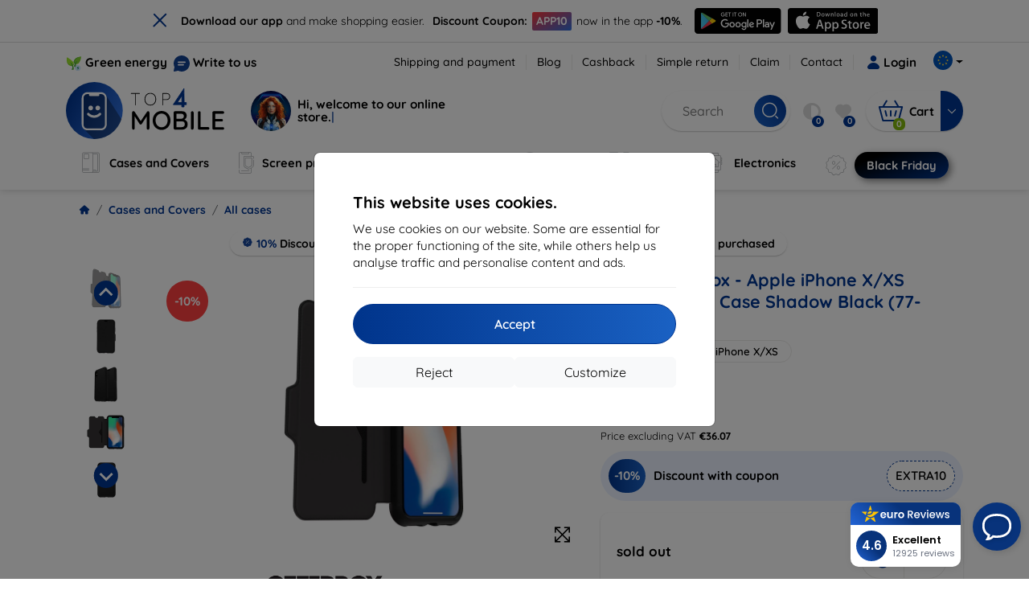

--- FILE ---
content_type: text/html; charset=utf-8
request_url: https://top4mobile.eu/Catalogue/45/all-cases/15893/otterbox-apple-iphone-xxs-strada-series-case-shadow-black-77-59630
body_size: 70578
content:


<!DOCTYPE html>
<html lang="sk" xml:lang="sk">
<head>

    <script type="text/javascript">

        window.dataLayer = window.dataLayer || [];
        window.gtag = window.gtag || function () { dataLayer.push(arguments); };

        window.gtag('consent', 'default', {
            ad_storage: "denied",
            ad_user_data: "denied",
            ad_personalization: "denied",
            personalization_storage: "denied",
            analytics_storage: "denied",
            functionality_storage: "granted",
            security_storage: "granted",
            wait_for_update: 1000
        });
    </script>

    <script>
(function(w,d,s,l,i){w[l]=w[l]||[];w[l].push({'gtm.start': 
new Date().getTime(),event:'gtm.js'});var f=d.getElementsByTagName(s)[0], 
j=d.createElement(s),dl=l!='dataLayer'?'&l='+l:'';j.async=true;j.src= 
'https://www.googletagmanager.com/gtm.js?id='+i+dl;f.parentNode.insertBefore(j,f); 
})(window,document,'script','dataLayer','GTM-PB82BW46'); 
</script>


    <meta charset="utf-8" />
    <meta name="viewport" content="width=device-width, initial-scale=1.0">

    <title>Cover OtterBox - Apple iPhone X/XS Strada Series Case Shadow Black (77-59630)</title>
    <script type="application/ld+json">
{
 "@context": "http://schema.org", 
 "@type": "Product", 
 "name": "OtterBox - Apple iPhone X/XS Strada Series Case Shadow Black (77-59630)", 
 "description": "E-shop with mobile phones and premium accessories. The biggest offer of premium accessories for the best prices.", 
 "image": "https://top4mobile.sk/img/tovar/15893/m/ed869e6f-0480-4825-b9c2-910cc6b24179.webp", 
 "offers": { 
   "@type": "Offer", 
   "priceCurrency": "EUR", 
   "price": "48.90", 
   "url": "https://top4mobile.eu/Catalogue/45/all-cases/15893/otterbox-apple-iphone-xxs-strada-series-case-shadow-black-77-59630", 
   "itemCondition": "http://schema.org/NewCondition", 
   "availability": "http://schema.org/OutOfStock" 
 }, 
 "brand": "OtterBox", 
 "sku": "15893", 
 "mpn": "77-59630", 
 "gtin13": "0660543470137" 
}
</script>




    <link href="/Content/site?v=A9QhoyO8s9PSkFONlI-STWe35_pTk-AgqS7v_ou5VhM1" rel="stylesheet"/>


    <link rel="canonical" href="https://top4mobile.eu/Catalogue/45/all-cases/15893/otterbox-apple-iphone-xxs-strada-series-case-shadow-black-77-59630" />

    <link rel="icon" href="/Content/klient/shield/Images/favicons/favicon.ico" type="image/x-icon">
    <link rel="apple-touch-icon" sizes="57x57" href="/Content/klient/shield/Images/favicons/apple-icon-57x57.png">
    <link rel="apple-touch-icon" sizes="60x60" href="/Content/klient/shield/Images/favicons/apple-icon-60x60.png">
    <link rel="apple-touch-icon" sizes="72x72" href="/Content/klient/shield/Images/favicons/apple-icon-72x72.png">
    <link rel="apple-touch-icon" sizes="76x76" href="/Content/klient/shield/Images/favicons/apple-icon-76x76.png">
    <link rel="apple-touch-icon" sizes="114x114" href="/Content/klient/shield/Images/favicons/apple-icon-114x114.png">
    <link rel="apple-touch-icon" sizes="120x120" href="/Content/klient/shield/Images/favicons/apple-icon-120x120.png">
    <link rel="apple-touch-icon" sizes="144x144" href="/Content/klient/shield/Images/favicons/apple-icon-144x144.png">
    <link rel="apple-touch-icon" sizes="152x152" href="/Content/klient/shield/Images/favicons/apple-icon-152x152.png">
    <link rel="apple-touch-icon" sizes="180x180" href="/Content/klient/shield/Images/favicons/apple-icon-180x180.png">
    <link rel="icon" type="image/png" sizes="192x192" href="/Content/klient/shield/Images/favicons/android-icon-192x192.png">
    <link rel="icon" type="image/png" sizes="32x32" href="/Content/klient/shield/Images/favicons/favicon-32x32.png">
    <link rel="icon" type="image/png" sizes="96x96" href="/Content/klient/shield/Images/favicons/favicon-96x96.png">
    <link rel="icon" type="image/png" sizes="16x16" href="/Content/klient/shield/Images/favicons/favicon-16x16.png">
    <link rel="manifest" href="/manifest.json">
    <meta name="msapplication-TileColor" content="#ffffff">
    <meta name="msapplication-TileImage" content="/Content/klient/shield/Images/favicons/ms-icon-144x144.png">

    <meta name="theme-color" content="#124191">
    <meta name="msapplication-navbutton-color" content="#124191">
    <meta name="apple-mobile-web-app-status-bar-style" content="#124191">


    <link rel="author" href="http://eurion.sk" />
    <link rel="publisher" href="http://eurion.sk" />
    <meta name="application-name" content="eurion-shop" />
    <meta name="generator" content="eurion-shop" />

    <meta name="robots" content="index, follow" />

    <meta name="description" content="E-shop with mobile phones and premium accessories. The biggest offer of premium accessories for the best prices." />
    <meta name="keywords" content="Cover,OtterBox,77-59630,0660543470137,Apple iPhone X/XS" />

    


    <meta name="og:site_name" content="top4mobile.eu" />
    <meta property="og:title" content="Cover OtterBox - Apple iPhone X/XS Strada Series Case Shadow Black (77-59630)" />
    <meta property="og:url" content="https://top4mobile.eu/Catalogue/45/all-cases/15893/otterbox-apple-iphone-xxs-strada-series-case-shadow-black-77-59630" />
    <meta name="og:type" content="product" />
    <meta name="og:description" content="E-shop with mobile phones and premium accessories. The biggest offer of premium accessories for the best prices." />
    <meta property="og:image" content="15893" />

    <meta property="og:price:amount" content="48.90"> <!-- Cena produktu -->
    <meta property="og:price:currency" content="EUR"> <!-- Mena produktu -->
    



    

    
</head>
<body>

    <noscript><iframe src="https://www.googletagmanager.com/ns.html?id=GTM-PB82BW46" height="0" width="0" style="display:none;visibility:hidden"> </noscript>

    <div id="ETM-WGT-de2e4422-9af0-43c0-94ef-69020181d373"></div> 
<script defer src="https://euro.reviews/widget/shops-group/de2e4422-9af0-43c0-94ef-69020181d373/js"></script>
<script>
window._euroSupport = window._euroSupport || {} 
window._euroSupport.widgetId = 'ab45f50a-6f1b-4057-b4f4-627902cde7ae';
(function () {
   let s = document.createElement('script');
   s.type = 'text/javascript';
   s.async = true;
   s.src = 'https://euro.support/static/widget/v1/widget.js';
   let fs = document.getElementsByTagName('script')[0];
   fs.parentNode.insertBefore(s, fs);
})();
</script>

    <div class="smdWrapperTag"></div>

    

<div id="cookieModal" class="modal" data-easein="bounceDownIn" tabindex="-1"  data-bs-keyboard="false">
    <div class="modal-dialog modal-dialog-centered  ">
        <div class="modal-content">
            <div class="p-5">
                <div class="fw-bold fs-5 mb-2">
                    This website uses cookies.
                </div>
                <div  >
                    We use cookies on our website. Some are essential for the proper functioning of the site, while others help us analyse traffic and personalise content and ads.
                </div>
                <hr />
                <button data-bs-dismiss="modal" class="btn btn-primary flex-grow-1 accept-cookie-btn w-100 order-md-last">Accept</button>
                <div class="d-flex flex-column flex-md-row align-items-center gap-1 mt-3">
                    <a href="/cookies" class="btn settings-cookie-btn btn-light flex-grow-1 w-100"> Customize </a>
                    <button data-bs-dismiss="modal" class="btn btn-light flex-grow-1 deny-cookie-btn w-100 order-md-first">Reject</button>
                </div>
            </div>
        </div>
    </div>
</div>


 

    
    


    <div id="messages">
        
    </div>

<form action="/Account/LogOff" class="navbar-right" id="logoutForm" method="post"><input id="returnDivizia" name="returnDivizia" type="hidden" value="base" /></form>

    <header class="header d-flex flex-column w-100">
        <div class="header__top-panel d-none d-md-block">
            <div class="container">
                <div class="d-flex flex-wrap flex-lg-nowrap w-100 align-items-center justify-content-between">
                    <div class="header__top-panel--left mb-2 mb-lg-0">
                        <div class="d-flex">
<div class="d-flex align-items-center me-2">
<div class="me-1"><img src="/Content/icons/green-energy.svg" /></div>
<div><a href="/green-energy">Green energy</a></div>
</div>
<div class="d-flex align-items-center">
<div class="me-1"><img src="/Content/klient/shield/images/chat.svg" /></div>
<div><a href="/contact">Write to us</a></div>
</div>
</div>

                    </div>
                    <div class="header__top-panel--right d-flex align-items-center">
                        <div class="d-flex flex-wrap align-items-center justify-content-end me-3">
                            <div class="header__top-panel-pages me-3 d-flex">
                                <a class="first" href="/ShippingPayment">Shipping and payment</a><a class="first" href="/blog">Blog</a><a class="first" href="/cashback">Cashback</a><a class="first" href="/return">Simple return</a><a class="first" href="/Claim">Claim</a><a class="first" href="/contact">Contact</a>
                            </div>

                                <a href="/Account/Login?returnDivizia=base" Class="btn-konto fw-bold d-flex align-items-center">
                                    <i Class="store-icon-user2 text-md me-1"></i>
                                    Login
                                </a>
                        </div>
                        <div class="dropdown site-control cursor-pointer"><div class="dropdown-toggle cursor-pointer" data-bs-toggle="dropdown"><span class="show"></span><span class="lang lang-eu"></span></div><div class="dropdown-menu dropdown-menu-end"><div class="text-center fw-bold py-2 control-title">Language</div><div class="lang-control"><span>English</span> <a href="/lang/init/sk">Slovensky</a><a href="/lang/init/cz">Česky</a><a href="/lang/init/hu">Magyar</a><a href="/lang/init/de">Deutsch</a><a href="/lang/init/at">Deutsch</a><a href="/lang/init/gb">English</a><a href="/lang/init/pl">Polskie</a><a href="/lang/init/ro">Română</a><a href="/lang/init/hr">Hrvatski</a><a href="/lang/init/hr2">Hrvatski</a><a href="/lang/init/si">Slovenščina</a><a href="/lang/init/fr">Français</a><a href="/lang/init/be">Français</a><a href="/lang/init/it">Italiano</a><a href="/lang/init/nl">Dutch</a><a href="/lang/init/bg">български</a><a href="/lang/init/bg2">български</a><a href="/lang/init/es">Español</a><a href="/lang/init/gr">Griego</a><a href="/lang/init/dk">Dansk</a><a href="/lang/init/fi">Suomi</a><a href="/lang/init/se">Svenskt</a><a href="/lang/init/pt">Português</a></div><div class="text-center fw-bold py-2 control-title">Delivery country</div><div class="krajina-control"><select><option value="" selected>Choose</option><option value="sk" >Slovakia</option><option value="cz" >Czech Republic</option><option value="de" >Germany (Deutschland)</option><option value="pl" >Poland</option><option value="at" >Austria</option><option value="hu" >Hungary</option><option value="ro" >Romania</option><option value="si" >Slovenia</option><option value="fr" >France</option><option value="it" >Italy (Italia)</option><option value="be" >Belgium</option><option value="nl" >Netherlands (Nederland)</option><option value="bg" >Bulgaria</option><option value="dk" >Denmark</option><option value="fi" >Finland</option><option value="gr" >Greece</option><option value="lv" >Latvia</option><option value="lt" >Lithuania</option><option value="lu" >Luxembourg</option><option value="pt" >Portugal</option><option value="es" >Spain (Espana)</option><option value="se" >Sweden</option><option value="ee" >Estonia</option><option value="hr2" >Croatia</option><option value="bg2" >Bulgaria</option></select></div><div class="text-center fw-bold py-2 control-title">We are in</div><div class="domain-control"><a href="https://Top4Mobile.sk"><span class="lang lang-sk"></span><span>Top4Mobile.sk</span></a><a href="https://Top4Mobile.cz"><span class="lang lang-cz"></span><span>Top4Mobile.cz</span></a><a href="https://Top4Mobile.hu"><span class="lang lang-hu"></span><span>Top4Mobile.hu</span></a><a href="https://Top4Mobile.at"><span class="lang lang-at"></span><span>Top4Mobile.at</span></a><a href="https://Top4Mobile.de"><span class="lang lang-de"></span><span>Top4Mobile.de</span></a><a href="https://Top4Mobile.pl"><span class="lang lang-pl"></span><span>Top4Mobile.pl</span></a><a href="https://Top4Mobile.si"><span class="lang lang-si"></span><span>Top4Mobile.si</span></a><a href="https://Top4Mobile.hr"><span class="lang lang-hr"></span><span>Top4Mobile.hr</span></a><a href="https://Top4Mobile.ro"><span class="lang lang-ro"></span><span>Top4Mobile.ro</span></a><a href="https://Top4Mobile.bg"><span class="lang lang-bg"></span><span>Top4Mobile.bg</span></a><a href="https://Top4Mobile.fr"><span class="lang lang-fr"></span><span>Top4Mobile.fr</span></a><a href="https://Top4Mobile.it"><span class="lang lang-it"></span><span>Top4Mobile.it</span></a><a href="https://Top4Mobile.es"><span class="lang lang-es"></span><span>Top4Mobile.es</span></a><a href="https://Top4Mobile.gr"><span class="lang lang-gr"></span><span>Top4Mobile.gr</span></a><a href="https://Top4Mobile.be"><span class="lang lang-be"></span><span>Top4Mobile.be</span></a><a href="https://Top4Mobile.nl"><span class="lang lang-nl"></span><span>Top4Mobile.nl</span></a><a href="https://Top4Mobile.dk"><span class="lang lang-dk"></span><span>Top4Mobile.dk</span></a><a href="https://Top4Mobile.fi"><span class="lang lang-fi"></span><span>Top4Mobile.fi</span></a><a href="https://Top4Mobile.se"><span class="lang lang-se"></span><span>Top4Mobile.se</span></a><a href="https://Top4Mobile.pt"><span class="lang lang-pt"></span><span>Top4Mobile.pt</span></a><a href="https://Top4Mobile.eu"><span class="lang lang-eu"></span><span>Top4Mobile.eu</span></a></div></div></div>
                    </div>
                </div>
            </div>
        </div>
        <div class="header__mobile-menu d-md-none">
            <div class="container px-3">
                <div class="d-flex w-100 justify-content-between">
                    <div class="d-flex align-items-center">
                        <div class="header__mobile-menu-icon d-flex flex-column align-items-center btn-toggle-canvas">
                            <div id="nav-icon">
                                <span></span>
                                <span></span>
                                <span></span>
                            </div>
                            <span>MENU</span>
                        </div>
                        <div class="mobile-menu-logo ms-3">
                            <div><a href="/"><img src="/Content/klient/shield/Images/store_logo.svg" alt="Top4Mobile.eu"></a></div>

                        </div>
                    </div>
                    <div class="d-flex align-items-center">
                        <div class="header-mobile-control btn-toggle-search header-mobile-control-spacing">
                            <i class="store-icon-searchx icon-search"></i>
                        </div>
                        <div class="header-mobile-control header-mobile-control-spacing">
                                <a href="/Account/Login?returnDivizia=base"><i class="store-icon-user"></i> </a>

                        </div>
                        <div class="header-mobile-control">
                            <a class="header-mobile-link" href="/cart">
                                <i class="store-icon-shopping-cart-solid"></i>
                                <span class="badge">0</span>
                            </a>
                        </div>
                    </div>
                </div>
            </div>
        </div>
        <div class="header__main-panel">
            <div class="container">
                <div class="d-flex justify-content-between align-items-center">
                    <div class="header__logo-col d-none d-md-block">
                        <div class="header__logo" id="logo">
                            <div><a href="/"><img src="/Content/klient/shield/Images/store_logo.svg" alt="Top4Mobile.eu"></a></div>
        
            <div Class="ai-bar">
                <a href="/maven">
                    <div class="d-flex">
                        <div>
                            <img src="/Content/maven/ai4icon.webp"  />
                        </div>
                        <div class="ai-content">
                            <span id="typed3"></span>
                        </div>
                    </div>
                </a>
            </div>
        
                        </div>
                    </div>
                    <div Class="header__search-col px-md-0 d-none d-md-block mb-3 mb-md-0">
                        <div id="search-control" Class="search-control ">
                            <form method="get" action="/katalog">
                                <div Class="d-flex align-items-center">
                                    <input autocomplete="off" class="form-control" id="q" name="q" placeholder="Search" type="text" value="" />
                                    <Button type="submit" Class="btn-search d-flex align-items-center"><i Class="store-icon-searchx"></i></Button>
                                </div>
                            </form>
                            <div id="search-suggestion" Class="d-none"></div>

                        </div>
                        <div id="search-drop" Class="d-none"></div>
                    </div>
                    <div Class="header-cart-col d-none d-md-block">
                        <div Class="user-panel d-flex align-items-center">
                            <div class="user-controls d-flex align-items-center"><a href="/porovnavanie"><i class="store-icon-adjust-solid"></i><span class="badge"><span class="count-porovnavat">0</span></span></a><a href="/oblubene"><i class="store-icon-heart-solid"></i><span class="badge"><span class="count-oblubene">0</span></span></a></div>
                            <div id="kosik-control">
                                <div>
                                    <a class="btn-kosik" href="/cart">
                                        <div class="btn-kosik-icon">
                                            <i class="store-icon-shopping-cart-solid me-2"></i>
                                            <span Class="badge">0</span>
                                        </div>
                                        <div>
                                            <span class="btn-kosik-text">
Cart                                            </span>
                                        </div>
                                    </a>
                                </div>
                                <div Class="dropdown">
                                    <button id="btn-mini-kosik" Class="btn dropdown-toggle btn-kosik hidden-xs no-caret" data-bs-toggle="dropdown" type="button">
                                        <i Class="store-icon-angle-down-solid"></i>
                                    </button>
                                    <div Class="dropdown-menu dropdown-menu-end mini-kosik-dropdown-menu" role="menu" aria-labelledby="btn-mini-kosik">
                                        <div id="mini-kosik-data"></div>
                                    </div>
                                </div>

                            </div>
                        </div>
                    </div>
                </div>
            </div>
        </div>
        <div Class="header__main-menu">
            <div Class="container">
                <nav id="navigation" Class="navigation">
                    <div Class="nav-menus-wrapper">
                        <div Class="header__mobile-header d-flex mobile-controls d-md-none justify-content-between align-items-center  ">
                            <div>
                                <div class="dropdown site-control cursor-pointer"><div class="dropdown-toggle cursor-pointer" data-bs-toggle="dropdown"><span class="show"></span><span class="lang lang-eu"></span></div><div class="dropdown-menu dropdown-menu-end"><div class="text-center fw-bold py-2 control-title">Language</div><div class="lang-control"><span>English</span> <a href="/lang/init/sk">Slovensky</a><a href="/lang/init/cz">Česky</a><a href="/lang/init/hu">Magyar</a><a href="/lang/init/de">Deutsch</a><a href="/lang/init/at">Deutsch</a><a href="/lang/init/gb">English</a><a href="/lang/init/pl">Polskie</a><a href="/lang/init/ro">Română</a><a href="/lang/init/hr">Hrvatski</a><a href="/lang/init/hr2">Hrvatski</a><a href="/lang/init/si">Slovenščina</a><a href="/lang/init/fr">Français</a><a href="/lang/init/be">Français</a><a href="/lang/init/it">Italiano</a><a href="/lang/init/nl">Dutch</a><a href="/lang/init/bg">български</a><a href="/lang/init/bg2">български</a><a href="/lang/init/es">Español</a><a href="/lang/init/gr">Griego</a><a href="/lang/init/dk">Dansk</a><a href="/lang/init/fi">Suomi</a><a href="/lang/init/se">Svenskt</a><a href="/lang/init/pt">Português</a></div><div class="text-center fw-bold py-2 control-title">Delivery country</div><div class="krajina-control"><select><option value="" selected>Choose</option><option value="sk" >Slovakia</option><option value="cz" >Czech Republic</option><option value="de" >Germany (Deutschland)</option><option value="pl" >Poland</option><option value="at" >Austria</option><option value="hu" >Hungary</option><option value="ro" >Romania</option><option value="si" >Slovenia</option><option value="fr" >France</option><option value="it" >Italy (Italia)</option><option value="be" >Belgium</option><option value="nl" >Netherlands (Nederland)</option><option value="bg" >Bulgaria</option><option value="dk" >Denmark</option><option value="fi" >Finland</option><option value="gr" >Greece</option><option value="lv" >Latvia</option><option value="lt" >Lithuania</option><option value="lu" >Luxembourg</option><option value="pt" >Portugal</option><option value="es" >Spain (Espana)</option><option value="se" >Sweden</option><option value="ee" >Estonia</option><option value="hr2" >Croatia</option><option value="bg2" >Bulgaria</option></select></div><div class="text-center fw-bold py-2 control-title">We are in</div><div class="domain-control"><a href="https://Top4Mobile.sk"><span class="lang lang-sk"></span><span>Top4Mobile.sk</span></a><a href="https://Top4Mobile.cz"><span class="lang lang-cz"></span><span>Top4Mobile.cz</span></a><a href="https://Top4Mobile.hu"><span class="lang lang-hu"></span><span>Top4Mobile.hu</span></a><a href="https://Top4Mobile.at"><span class="lang lang-at"></span><span>Top4Mobile.at</span></a><a href="https://Top4Mobile.de"><span class="lang lang-de"></span><span>Top4Mobile.de</span></a><a href="https://Top4Mobile.pl"><span class="lang lang-pl"></span><span>Top4Mobile.pl</span></a><a href="https://Top4Mobile.si"><span class="lang lang-si"></span><span>Top4Mobile.si</span></a><a href="https://Top4Mobile.hr"><span class="lang lang-hr"></span><span>Top4Mobile.hr</span></a><a href="https://Top4Mobile.ro"><span class="lang lang-ro"></span><span>Top4Mobile.ro</span></a><a href="https://Top4Mobile.bg"><span class="lang lang-bg"></span><span>Top4Mobile.bg</span></a><a href="https://Top4Mobile.fr"><span class="lang lang-fr"></span><span>Top4Mobile.fr</span></a><a href="https://Top4Mobile.it"><span class="lang lang-it"></span><span>Top4Mobile.it</span></a><a href="https://Top4Mobile.es"><span class="lang lang-es"></span><span>Top4Mobile.es</span></a><a href="https://Top4Mobile.gr"><span class="lang lang-gr"></span><span>Top4Mobile.gr</span></a><a href="https://Top4Mobile.be"><span class="lang lang-be"></span><span>Top4Mobile.be</span></a><a href="https://Top4Mobile.nl"><span class="lang lang-nl"></span><span>Top4Mobile.nl</span></a><a href="https://Top4Mobile.dk"><span class="lang lang-dk"></span><span>Top4Mobile.dk</span></a><a href="https://Top4Mobile.fi"><span class="lang lang-fi"></span><span>Top4Mobile.fi</span></a><a href="https://Top4Mobile.se"><span class="lang lang-se"></span><span>Top4Mobile.se</span></a><a href="https://Top4Mobile.pt"><span class="lang lang-pt"></span><span>Top4Mobile.pt</span></a><a href="https://Top4Mobile.eu"><span class="lang lang-eu"></span><span>Top4Mobile.eu</span></a></div></div></div>
                            </div>
                            <div class="user-controls d-flex align-items-center"><a href="/porovnavanie"><i class="store-icon-adjust-solid"></i><span class="badge"><span class="count-porovnavat">0</span></span></a><a href="/oblubene"><i class="store-icon-heart-solid"></i><span class="badge"><span class="count-oblubene">0</span></span></a></div>
                            <div> <Span Class='nav-menus-wrapper-close-button'><i class="store-icon-times-solid"></i></Span></div>
                        </div>
                        <ul Class="nav-menu navigation-links">
                            <li><a class="expander" href="/Catalogue/35/cases-and-covers"><i class="mi mi-cases"></i><span>Cases and Covers</span></a><div class="megamenu-panel"><div class="megamenu-lists"><ul class="megamenu-list list-col-2"><div class="slinky-title">Search for your device</div><div id="kompatibility-menu35" class="slinky-menu"><ul><li><a href="#"><strong>Apple</strong></a><ul><li><a href="/Catalogue/35/cases-and-covers-apple-iphone-17?s=15984"><strong>iPhone 17</strong></a></li><li><a href="/Catalogue/35/cases-and-covers-apple-iphone-17-air?s=15981"><strong>iPhone 17 Air</strong></a></li><li><a href="/Catalogue/35/cases-and-covers-apple-iphone-17-pro?s=15983"><strong>iPhone 17 Pro</strong></a></li><li><a href="/Catalogue/35/cases-and-covers-apple-iphone-17-pro-max?s=15982"><strong>iPhone 17 Pro Max</strong></a></li><li><a href="/Catalogue/35/cases-and-covers-apple-iphone-16-pro?s=3382"><strong>iPhone 16 Pro</strong></a></li><li><a href="/Catalogue/35/cases-and-covers-apple-iphone-16-pro-max?s=3381"><strong>iPhone 16 Pro Max</strong></a></li><li><a href="/Catalogue/35/cases-and-covers-apple-iphone-16?s=3380"><strong>iPhone 16</strong></a></li><li><a href="/Catalogue/35/cases-and-covers-apple-iphone-16-plus?s=3429"><strong>iPhone 16 Plus</strong></a></li><li><a href="/Catalogue/35/cases-and-covers-apple-iphone-16e?s=3751"><strong>iPhone 16e</strong></a></li><li><a href="/Catalogue/35/cases-and-covers-apple-airpods-1st-2nd-gen?s=822"><strong>AirPods (1st / 2nd gen)</strong></a></li><li><a href="/Catalogue/35/cases-and-covers-apple-airpods-3rd-gen?s=2283">AirPods (3rd gen)</a></li><li><a href="/Catalogue/35/cases-and-covers-apple-airpods-4?s=3542">AirPods 4</a></li><li><a href="/Catalogue/35/cases-and-covers-apple-airpods-max?s=1513">Airpods Max</a></li><li><a href="/Catalogue/35/cases-and-covers-apple-airpods-pro?s=1038">AirPods Pro</a></li><li><a href="/Catalogue/35/cases-and-covers-apple-airpods-pro-2?s=2391">AirPods Pro 2</a></li><li><a href="/Catalogue/35/cases-and-covers-apple-airpods-pro-3?s=16152">AirPods Pro 3</a></li><li><a href="/Catalogue/35/cases-and-covers-apple-airtag?s=1543">AirTag</a></li><li><a href="/Catalogue/35/cases-and-covers-apple-airtag-2?s=16065">AirTag 2</a></li><li><a href="/Catalogue/35/cases-and-covers-apple-ipad-10-2?s=985">iPad 10.2</a></li><li><a href="/Catalogue/35/cases-and-covers-apple-ipad-10-9?s=2684">iPad 10.9</a></li><li><a href="/Catalogue/35/cases-and-covers-apple-ipad-10th-gen?s=2268">iPad 10th gen</a></li><li><a href="/Catalogue/35/cases-and-covers-apple-ipad-11?s=16189">iPad 11"</a></li><li><a href="/Catalogue/35/cases-and-covers-apple-ipad-11th-gen?s=3814">iPad 11th gen.</a></li><li><a href="/Catalogue/35/cases-and-covers-apple-ipad-7th-gen?s=1259">iPad 7th gen.</a></li><li><a href="/Catalogue/35/cases-and-covers-apple-ipad-8th-gen?s=1211">iPad 8th gen</a></li><li><a href="/Catalogue/35/cases-and-covers-apple-ipad-9-7?s=839">iPad 9.7</a></li><li><a href="/Catalogue/35/cases-and-covers-apple-ipad-9th-gen?s=2035">iPad 9th gen</a></li><li><a href="/Catalogue/35/cases-and-covers-apple-ipad-air?s=390">iPad Air</a></li><li><a href="/Catalogue/35/cases-and-covers-apple-ipad-air-10-9?s=1294">iPad Air 10.9</a></li><li><a href="/Catalogue/35/cases-and-covers-apple-ipad-air-11?s=3285">iPad Air 11</a></li><li><a href="/Catalogue/35/cases-and-covers-apple-ipad-air-12-9?s=3259">iPad Air 12.9</a></li><li><a href="/Catalogue/35/cases-and-covers-apple-ipad-air-13?s=3258">iPad Air 13</a></li><li><a href="/Catalogue/35/cases-and-covers-apple-ipad-air-3?s=922">iPad Air 3</a></li><li><a href="/Catalogue/35/cases-and-covers-apple-ipad-air-4?s=1184">iPad Air 4</a></li><li><a href="/Catalogue/35/cases-and-covers-apple-ipad-air-5?s=1901">iPad Air 5</a></li><li><a href="/Catalogue/35/cases-and-covers-apple-ipad-mini-4?s=1013">iPad Mini 4</a></li><li><a href="/Catalogue/35/cases-and-covers-apple-ipad-mini-5?s=887">iPad Mini 5</a></li><li><a href="/Catalogue/35/cases-and-covers-apple-ipad-mini-6?s=1522">iPad Mini 6</a></li><li><a href="/Catalogue/35/cases-and-covers-apple-ipad-mini-7?s=3660">iPad Mini 7</a></li><li><a href="/Catalogue/35/cases-and-covers-apple-ipad-pro-10-5?s=606">iPad Pro 10.5</a></li><li><a href="/Catalogue/35/cases-and-covers-apple-ipad-pro-10-9?s=2617">iPad Pro 10.9</a></li><li><a href="/Catalogue/35/cases-and-covers-apple-ipad-pro-11?s=803">iPad Pro 11</a></li><li><a href="/Catalogue/35/cases-and-covers-apple-ipad-pro-12-9?s=514">iPad Pro 12.9</a></li><li><a href="/Catalogue/35/cases-and-covers-apple-ipad-pro-13?s=3340">iPad Pro 13</a></li><li><a href="/Catalogue/35/cases-and-covers-apple-ipad-pro-9-7?s=515">iPad Pro 9.7</a></li><li><a href="/Catalogue/35/cases-and-covers-apple-iphone-11?s=949">iPhone 11</a></li><li><a href="/Catalogue/35/cases-and-covers-apple-iphone-11-pro?s=950">iPhone 11 Pro</a></li><li><a href="/Catalogue/35/cases-and-covers-apple-iphone-11-pro-max?s=951">iPhone 11 Pro Max</a></li><li><a href="/Catalogue/35/cases-and-covers-apple-iphone-12?s=1206">iPhone 12</a></li><li><a href="/Catalogue/35/cases-and-covers-apple-iphone-12-mini?s=1202">iPhone 12 Mini</a></li><li><a href="/Catalogue/35/cases-and-covers-apple-iphone-12-pro?s=1207">iPhone 12 Pro</a></li><li><a href="/Catalogue/35/cases-and-covers-apple-iphone-12-pro-max?s=1205">iPhone 12 Pro Max</a></li><li><a href="/Catalogue/35/cases-and-covers-apple-iphone-13?s=1679">iPhone 13</a></li><li><a href="/Catalogue/35/cases-and-covers-apple-iphone-13-mini?s=1680">iPhone 13 Mini</a></li><li><a href="/Catalogue/35/cases-and-covers-apple-iphone-13-pro?s=1681">iPhone 13 Pro</a></li><li><a href="/Catalogue/35/cases-and-covers-apple-iphone-13-pro-max?s=1682">iPhone 13 Pro Max</a></li><li><a href="/Catalogue/35/cases-and-covers-apple-iphone-14?s=2056">iPhone 14</a></li><li><a href="/Catalogue/35/cases-and-covers-apple-iphone-14-plus?s=2149">iPhone 14 Plus</a></li><li><a href="/Catalogue/35/cases-and-covers-apple-iphone-14-pro?s=2057">iPhone 14 Pro</a></li><li><a href="/Catalogue/35/cases-and-covers-apple-iphone-14-pro-max?s=2059">iPhone 14 Pro Max</a></li><li><a href="/Catalogue/35/cases-and-covers-apple-iphone-15?s=2493">iPhone 15</a></li><li><a href="/Catalogue/35/cases-and-covers-apple-iphone-15-plus?s=2494">iPhone 15 Plus</a></li><li><a href="/Catalogue/35/cases-and-covers-apple-iphone-15-pro?s=2495">iPhone 15 Pro</a></li><li><a href="/Catalogue/35/cases-and-covers-apple-iphone-15-pro-max?s=2496">iPhone 15 Pro Max</a></li><li><a href="/Catalogue/35/cases-and-covers-apple-iphone-55sse?s=141">iPhone 5/5S/SE</a></li><li><a href="/Catalogue/35/cases-and-covers-apple-iphone-66s?s=100">iPhone 6/6s</a></li><li><a href="/Catalogue/35/cases-and-covers-apple-iphone-66s-plus?s=101">iPhone 6/6s Plus</a></li><li><a href="/Catalogue/35/cases-and-covers-apple-iphone-7-8-se-2020?s=579">iPhone 7 / 8 / SE 2020</a></li><li><a href="/Catalogue/35/cases-and-covers-apple-iphone-7-plus-8-plus?s=580">iPhone 7 Plus / 8 Plus</a></li><li><a href="/Catalogue/35/cases-and-covers-apple-iphone-78?s=1713">iPhone 7/8</a></li><li><a href="/Catalogue/35/cases-and-covers-apple-iphone-se-2022?s=1875">iPhone SE 2022</a></li><li><a href="/Catalogue/35/cases-and-covers-apple-iphone-se-4?s=3251">iPhone SE 4</a></li><li><a href="/Catalogue/35/cases-and-covers-apple-iphone-xxs?s=581">iPhone X/XS</a></li><li><a href="/Catalogue/35/cases-and-covers-apple-iphone-xr?s=755">iPhone XR</a></li><li><a href="/Catalogue/35/cases-and-covers-apple-iphone-xs-max?s=754">iPhone XS Max</a></li><li><a href="/Catalogue/35/cases-and-covers-apple-macbook-air-13?s=537">Macbook Air 13</a></li><li><a href="/Catalogue/35/cases-and-covers-apple-macbook-air-15?s=2253">Macbook Air 15</a></li><li><a href="/Catalogue/35/cases-and-covers-apple-macbook-pro-13?s=507">MacBook Pro 13</a></li><li><a href="/Catalogue/35/cases-and-covers-apple-macbook-pro-14?s=1742">MacBook Pro 14</a></li><li><a href="/Catalogue/35/cases-and-covers-apple-macbook-pro-15?s=506">MacBook Pro 15</a></li><li><a href="/Catalogue/35/cases-and-covers-apple-macbook-pro-16?s=1109">MacBook Pro 16</a></li><li><a href="/Catalogue/35/cases-and-covers-apple-magsafe?s=1569">Magsafe</a></li><li><a href="/Catalogue/35/cases-and-covers-apple-vision-pro?s=3188">Vision Pro</a></li><li><a href="/Catalogue/35/cases-and-covers-apple-watch-38mm?s=552">Watch 38mm</a></li><li><a href="/Catalogue/35/cases-and-covers-apple-watch-40mm?s=788">Watch 40mm</a></li><li><a href="/Catalogue/35/cases-and-covers-apple-watch-41mm?s=1721">Watch 41mm</a></li><li><a href="/Catalogue/35/cases-and-covers-apple-watch-42mm?s=551">Watch 42mm</a></li><li><a href="/Catalogue/35/cases-and-covers-apple-watch-44mm?s=789">Watch 44mm</a></li><li><a href="/Catalogue/35/cases-and-covers-apple-watch-45mm?s=1724">Watch 45mm</a></li><li><a href="/Catalogue/35/cases-and-covers-apple-watch-46mm?s=886">Watch 46mm</a></li><li><a href="/Catalogue/35/cases-and-covers-apple-watch-49mm?s=2150">Watch 49mm</a></li><li><a href="/Catalogue/35/cases-and-covers-apple-watch-ultra?s=2248">Watch Ultra</a></li><li><a href="/Catalogue/35/cases-and-covers-apple-watch-ultra-2?s=2785">Watch Ultra 2</a></li></ul></li><li><a href="#"><strong>Samsung</strong></a><ul><li><a href="/Catalogue/35/cases-and-covers-samsung-galaxy-s25?s=3662"><strong>Galaxy S25</strong></a></li><li><a href="/Catalogue/35/cases-and-covers-samsung-galaxy-s25-edge?s=3820"><strong>Galaxy S25 Edge</strong></a></li><li><a href="/Catalogue/35/cases-and-covers-samsung-galaxy-s25-fe?s=16134"><strong>Galaxy S25 FE</strong></a></li><li><a href="/Catalogue/35/cases-and-covers-samsung-galaxy-s25-ultra?s=3661"><strong>Galaxy S25 Ultra</strong></a></li><li><a href="/Catalogue/35/cases-and-covers-samsung-galaxy-s25?s=3663"><strong>Galaxy S25+</strong></a></li><li><a href="/Catalogue/35/cases-and-covers-samsung-galaxy-s24?s=2743"><strong>Galaxy S24</strong></a></li><li><a href="/Catalogue/35/cases-and-covers-samsung-galaxy-s24-fe?s=3437"><strong>Galaxy S24 FE</strong></a></li><li><a href="/Catalogue/35/cases-and-covers-samsung-galaxy-s24-ultra?s=2744"><strong>Galaxy S24 Ultra</strong></a></li><li><a href="/Catalogue/35/cases-and-covers-samsung-galaxy-s24?s=2745"><strong>Galaxy S24+</strong></a></li><li><a href="/Catalogue/35/cases-and-covers-samsung-galaxy-a01?s=1200">Galaxy A01</a></li><li><a href="/Catalogue/35/cases-and-covers-samsung-galaxy-a02s?s=1297">Galaxy A02S</a></li><li><a href="/Catalogue/35/cases-and-covers-samsung-galaxy-a03?s=1847">Galaxy A03</a></li><li><a href="/Catalogue/35/cases-and-covers-samsung-galaxy-a03s?s=1647">Galaxy A03s</a></li><li><a href="/Catalogue/35/cases-and-covers-samsung-galaxy-a04?s=2276">Galaxy A04</a></li><li><a href="/Catalogue/35/cases-and-covers-samsung-galaxy-a04e?s=2342">Galaxy A04e</a></li><li><a href="/Catalogue/35/cases-and-covers-samsung-galaxy-a04s?s=2189">Galaxy A04s</a></li><li><a href="/Catalogue/35/cases-and-covers-samsung-galaxy-a05?s=2792">Galaxy A05</a></li><li><a href="/Catalogue/35/cases-and-covers-samsung-galaxy-a05s?s=2750">Galaxy A05s</a></li><li><a href="/Catalogue/35/cases-and-covers-samsung-galaxy-a06?s=3520">Galaxy A06</a></li><li><a href="/Catalogue/35/cases-and-covers-samsung-galaxy-a07?s=15985">Galaxy A07</a></li><li><a href="/Catalogue/35/cases-and-covers-samsung-galaxy-a10?s=908">Galaxy A10</a></li><li><a href="/Catalogue/35/cases-and-covers-samsung-galaxy-a11?s=1121">Galaxy A11</a></li><li><a href="/Catalogue/35/cases-and-covers-samsung-galaxy-a12?s=1279">Galaxy A12</a></li><li><a href="/Catalogue/35/cases-and-covers-samsung-galaxy-a13?s=1803">Galaxy A13</a></li><li><a href="/Catalogue/35/cases-and-covers-samsung-galaxy-a14?s=2355">Galaxy A14</a></li><li><a href="/Catalogue/35/cases-and-covers-samsung-galaxy-a15?s=2749">Galaxy A15</a></li><li><a href="/Catalogue/35/cases-and-covers-samsung-galaxy-a16?s=3556">Galaxy A16</a></li><li><a href="/Catalogue/35/cases-and-covers-samsung-galaxy-a17?s=15986">Galaxy A17</a></li><li><a href="/Catalogue/35/cases-and-covers-samsung-galaxy-a2-2025?s=16147">Galaxy A2 2025</a></li><li><a href="/Catalogue/35/cases-and-covers-samsung-galaxy-a20?s=917">Galaxy A20</a></li><li><a href="/Catalogue/35/cases-and-covers-samsung-galaxy-a20e?s=892">Galaxy A20e</a></li><li><a href="/Catalogue/35/cases-and-covers-samsung-galaxy-a20s?s=1185">Galaxy A20s</a></li><li><a href="/Catalogue/35/cases-and-covers-samsung-galaxy-a21?s=1199">Galaxy A21</a></li><li><a href="/Catalogue/35/cases-and-covers-samsung-galaxy-a21s?s=1127">Galaxy A21s</a></li><li><a href="/Catalogue/35/cases-and-covers-samsung-galaxy-a22?s=1521">Galaxy A22</a></li><li><a href="/Catalogue/35/cases-and-covers-samsung-galaxy-a23?s=1912">Galaxy A23</a></li><li><a href="/Catalogue/35/cases-and-covers-samsung-galaxy-a24?s=2380">Galaxy A24</a></li><li><a href="/Catalogue/35/cases-and-covers-samsung-galaxy-a25?s=2642">Galaxy A25</a></li><li><a href="/Catalogue/35/cases-and-covers-samsung-galaxy-a26?s=3706">Galaxy A26</a></li><li><a href="/Catalogue/35/cases-and-covers-samsung-galaxy-a3?s=139">Galaxy A3</a></li><li><a href="/Catalogue/35/cases-and-covers-samsung-galaxy-a3-2017?s=518">Galaxy A3 2017</a></li><li><a href="/Catalogue/35/cases-and-covers-samsung-galaxy-a30?s=918">Galaxy A30</a></li><li><a href="/Catalogue/35/cases-and-covers-samsung-galaxy-a30s?s=1031">Galaxy A30s</a></li><li><a href="/Catalogue/35/cases-and-covers-samsung-galaxy-a31?s=1164">Galaxy A31</a></li><li><a href="/Catalogue/35/cases-and-covers-samsung-galaxy-a32?s=1320">Galaxy A32</a></li><li><a href="/Catalogue/35/cases-and-covers-samsung-galaxy-a33?s=1849">Galaxy A33</a></li><li><a href="/Catalogue/35/cases-and-covers-samsung-galaxy-a34?s=2429">Galaxy A34</a></li><li><a href="/Catalogue/35/cases-and-covers-samsung-galaxy-a35?s=3058">Galaxy A35</a></li><li><a href="/Catalogue/35/cases-and-covers-samsung-galaxy-a36?s=3705">Galaxy A36</a></li><li><a href="/Catalogue/35/cases-and-covers-samsung-galaxy-a40?s=889">Galaxy A40</a></li><li><a href="/Catalogue/35/cases-and-covers-samsung-galaxy-a41?s=1120">Galaxy A41</a></li><li><a href="/Catalogue/35/cases-and-covers-samsung-galaxy-a42?s=1215">Galaxy A42</a></li><li><a href="/Catalogue/35/cases-and-covers-samsung-galaxy-a5?s=216">Galaxy A5</a></li><li><a href="/Catalogue/35/cases-and-covers-samsung-galaxy-a51?s=1034">Galaxy A51</a></li><li><a href="/Catalogue/35/cases-and-covers-samsung-galaxy-a52?s=1319">Galaxy A52</a></li><li><a href="/Catalogue/35/cases-and-covers-samsung-galaxy-a53?s=1817">Galaxy A53</a></li><li><a href="/Catalogue/35/cases-and-covers-samsung-galaxy-a54?s=2352">Galaxy A54</a></li><li><a href="/Catalogue/35/cases-and-covers-samsung-galaxy-a55?s=3057">Galaxy A55</a></li><li><a href="/Catalogue/35/cases-and-covers-samsung-galaxy-a56?s=3729">Galaxy A56</a></li><li><a href="/Catalogue/35/cases-and-covers-samsung-galaxy-a6-2018?s=676">Galaxy A6 2018</a></li><li><a href="/Catalogue/35/cases-and-covers-samsung-galaxy-a6-plus-2018?s=681">Galaxy A6 Plus 2018</a></li><li><a href="/Catalogue/35/cases-and-covers-samsung-galaxy-a7-2016?s=291">Galaxy A7 2016</a></li><li><a href="/Catalogue/35/cases-and-covers-samsung-galaxy-a70?s=890">Galaxy A70</a></li><li><a href="/Catalogue/35/cases-and-covers-samsung-galaxy-a71?s=3260">Galaxy A71</a></li><li><a href="/Catalogue/35/cases-and-covers-samsung-galaxy-a72?s=3148">Galaxy A72</a></li><li><a href="/Catalogue/35/cases-and-covers-samsung-galaxy-a73?s=1827">Galaxy A73</a></li><li><a href="/Catalogue/35/cases-and-covers-samsung-galaxy-a8-2018?s=635">Galaxy A8 2018</a></li><li><a href="/Catalogue/35/cases-and-covers-samsung-galaxy-a8?s=636">Galaxy A8+</a></li><li><a href="/Catalogue/35/cases-and-covers-samsung-galaxy-a82?s=1653">Galaxy A82</a></li><li><a href="/Catalogue/35/cases-and-covers-samsung-galaxy-a90?s=920">Galaxy A90</a></li><li><a href="/Catalogue/35/cases-and-covers-samsung-galaxy-buds?s=1029">Galaxy Buds</a></li><li><a href="/Catalogue/35/cases-and-covers-samsung-galaxy-buds-2?s=1678">Galaxy Buds 2</a></li><li><a href="/Catalogue/35/cases-and-covers-samsung-galaxy-buds-3?s=3454">Galaxy Buds 3</a></li><li><a href="/Catalogue/35/cases-and-covers-samsung-galaxy-buds-3-fe?s=16188">Galaxy Buds 3 FE</a></li><li><a href="/Catalogue/35/cases-and-covers-samsung-galaxy-buds-3-pro?s=3453">Galaxy Buds 3 Pro</a></li><li><a href="/Catalogue/35/cases-and-covers-samsung-galaxy-buds-live?s=1208">Galaxy Buds Live</a></li><li><a href="/Catalogue/35/cases-and-covers-samsung-galaxy-buds-pro?s=1340">Galaxy Buds Pro</a></li><li><a href="/Catalogue/35/cases-and-covers-samsung-galaxy-grand-neo?s=1677">Galaxy Grand Neo</a></li><li><a href="/Catalogue/35/cases-and-covers-samsung-galaxy-j1?s=542">Galaxy J1</a></li><li><a href="/Catalogue/35/cases-and-covers-samsung-galaxy-j3-2017?s=525">Galaxy J3 2017</a></li><li><a href="/Catalogue/35/cases-and-covers-samsung-galaxy-j3-2018?s=744">Galaxy J3 2018</a></li><li><a href="/Catalogue/35/cases-and-covers-samsung-galaxy-j5-2016?s=300">Galaxy J5 2016</a></li><li><a href="/Catalogue/35/cases-and-covers-samsung-galaxy-j5-2017?s=526">Galaxy J5 2017</a></li><li><a href="/Catalogue/35/cases-and-covers-samsung-galaxy-j7-2017?s=527">Galaxy J7 2017</a></li><li><a href="/Catalogue/35/cases-and-covers-samsung-galaxy-j7-2018?s=743">Galaxy J7 2018</a></li><li><a href="/Catalogue/35/cases-and-covers-samsung-galaxy-m11?s=1188">Galaxy M11</a></li><li><a href="/Catalogue/35/cases-and-covers-samsung-galaxy-m12?s=1525">Galaxy M12</a></li><li><a href="/Catalogue/35/cases-and-covers-samsung-galaxy-m13?s=2053">Galaxy M13</a></li><li><a href="/Catalogue/35/cases-and-covers-samsung-galaxy-m14?s=2507">Galaxy M14</a></li><li><a href="/Catalogue/35/cases-and-covers-samsung-galaxy-m15?s=3169">Galaxy M15</a></li><li><a href="/Catalogue/35/cases-and-covers-samsung-galaxy-m16?s=3821">Galaxy M16</a></li><li><a href="/Catalogue/35/cases-and-covers-samsung-galaxy-m20?s=872">Galaxy M20</a></li><li><a href="/Catalogue/35/cases-and-covers-samsung-galaxy-m21?s=1119">Galaxy M21</a></li><li><a href="/Catalogue/35/cases-and-covers-samsung-galaxy-m22?s=1702">Galaxy M22</a></li><li><a href="/Catalogue/35/cases-and-covers-samsung-galaxy-m23?s=1902">Galaxy M23</a></li><li><a href="/Catalogue/35/cases-and-covers-samsung-galaxy-m31?s=1167">Galaxy M31</a></li><li><a href="/Catalogue/35/cases-and-covers-samsung-galaxy-m31s?s=1177">Galaxy M31S</a></li><li><a href="/Catalogue/35/cases-and-covers-samsung-galaxy-m33?s=1913">Galaxy M33</a></li><li><a href="/Catalogue/35/cases-and-covers-samsung-galaxy-m34?s=2660">Galaxy M34</a></li><li><a href="/Catalogue/35/cases-and-covers-samsung-galaxy-m35?s=3329">Galaxy M35</a></li><li><a href="/Catalogue/35/cases-and-covers-samsung-galaxy-m51?s=1186">Galaxy M51</a></li><li><a href="/Catalogue/35/cases-and-covers-samsung-galaxy-m52?s=1720">Galaxy M52</a></li><li><a href="/Catalogue/35/cases-and-covers-samsung-galaxy-m53?s=1963">Galaxy M53</a></li><li><a href="/Catalogue/35/cases-and-covers-samsung-galaxy-m54?s=2482">Galaxy M54</a></li><li><a href="/Catalogue/35/cases-and-covers-samsung-galaxy-m55?s=3235">Galaxy M55</a></li><li><a href="/Catalogue/35/cases-and-covers-samsung-galaxy-m56?s=16291">Galaxy M56</a></li><li><a href="/Catalogue/35/cases-and-covers-samsung-galaxy-note-10?s=943">Galaxy Note 10</a></li><li><a href="/Catalogue/35/cases-and-covers-samsung-galaxy-note-10-lite?s=1048">Galaxy Note 10 Lite</a></li><li><a href="/Catalogue/35/cases-and-covers-samsung-galaxy-note-10?s=944">Galaxy Note 10+</a></li><li><a href="/Catalogue/35/cases-and-covers-samsung-galaxy-note-20?s=1166">Galaxy Note 20</a></li><li><a href="/Catalogue/35/cases-and-covers-samsung-galaxy-note-20-ultra?s=1165">Galaxy Note 20 Ultra</a></li><li><a href="/Catalogue/35/cases-and-covers-samsung-galaxy-note-3-neo?s=115">Galaxy Note 3 NEO</a></li><li><a href="/Catalogue/35/cases-and-covers-samsung-galaxy-note-8?s=571">Galaxy Note 8</a></li><li><a href="/Catalogue/35/cases-and-covers-samsung-galaxy-s10?s=857">Galaxy S10</a></li><li><a href="/Catalogue/35/cases-and-covers-samsung-galaxy-s10-lite?s=1212">Galaxy S10 Lite</a></li><li><a href="/Catalogue/35/cases-and-covers-samsung-galaxy-s10?s=858">Galaxy S10+</a></li><li><a href="/Catalogue/35/cases-and-covers-samsung-galaxy-s10e?s=856">Galaxy S10e</a></li><li><a href="/Catalogue/35/cases-and-covers-samsung-galaxy-s20?s=1069">Galaxy S20</a></li><li><a href="/Catalogue/35/cases-and-covers-samsung-galaxy-s20-fe?s=1192">Galaxy S20 FE</a></li><li><a href="/Catalogue/35/cases-and-covers-samsung-galaxy-s20-ultra?s=1070">Galaxy S20 Ultra</a></li><li><a href="/Catalogue/35/cases-and-covers-samsung-galaxy-s20?s=1068">Galaxy S20+</a></li><li><a href="/Catalogue/35/cases-and-covers-samsung-galaxy-s21?s=1321">Galaxy S21</a></li><li><a href="/Catalogue/35/cases-and-covers-samsung-galaxy-s21-fe?s=1554">Galaxy S21 FE</a></li><li><a href="/Catalogue/35/cases-and-covers-samsung-galaxy-s21-ultra?s=1324">Galaxy S21 Ultra</a></li><li><a href="/Catalogue/35/cases-and-covers-samsung-galaxy-s21?s=1322">Galaxy S21+</a></li><li><a href="/Catalogue/35/cases-and-covers-samsung-galaxy-s22?s=1794">Galaxy S22</a></li><li><a href="/Catalogue/35/cases-and-covers-samsung-galaxy-s22-ultra?s=1795">Galaxy S22 Ultra</a></li><li><a href="/Catalogue/35/cases-and-covers-samsung-galaxy-s22?s=1796">Galaxy S22+</a></li><li><a href="/Catalogue/35/cases-and-covers-samsung-galaxy-s23?s=2284">Galaxy S23</a></li><li><a href="/Catalogue/35/cases-and-covers-samsung-galaxy-s23-fe?s=2661">Galaxy S23 FE</a></li><li><a href="/Catalogue/35/cases-and-covers-samsung-galaxy-s23-ultra?s=2331">Galaxy S23 Ultra</a></li><li><a href="/Catalogue/35/cases-and-covers-samsung-galaxy-s23?s=2285">Galaxy S23+</a></li><li><a href="/Catalogue/35/cases-and-covers-samsung-galaxy-s4?s=107">Galaxy S4</a></li><li><a href="/Catalogue/35/cases-and-covers-samsung-galaxy-s5?s=104">Galaxy S5</a></li><li><a href="/Catalogue/35/cases-and-covers-samsung-galaxy-s6?s=140">Galaxy S6</a></li><li><a href="/Catalogue/35/cases-and-covers-samsung-galaxy-s6-edge?s=238">Galaxy S6 Edge+</a></li><li><a href="/Catalogue/35/cases-and-covers-samsung-galaxy-s7?s=284">Galaxy S7</a></li><li><a href="/Catalogue/35/cases-and-covers-samsung-galaxy-s7-edge?s=285">Galaxy S7 Edge</a></li><li><a href="/Catalogue/35/cases-and-covers-samsung-galaxy-s8?s=521">Galaxy S8</a></li><li><a href="/Catalogue/35/cases-and-covers-samsung-galaxy-s8-plus?s=523">Galaxy S8 Plus</a></li><li><a href="/Catalogue/35/cases-and-covers-samsung-galaxy-s9?s=645">Galaxy S9</a></li><li><a href="/Catalogue/35/cases-and-covers-samsung-galaxy-s9-plus?s=646">Galaxy S9 Plus</a></li><li><a href="/Catalogue/35/cases-and-covers-samsung-galaxy-smarttag2?s=2703">Galaxy SmartTag2</a></li><li><a href="/Catalogue/35/cases-and-covers-samsung-galaxy-tab-a-10-1?s=838">Galaxy Tab A 10.1</a></li><li><a href="/Catalogue/35/cases-and-covers-samsung-galaxy-tab-a-8?s=1764">Galaxy Tab A 8</a></li><li><a href="/Catalogue/35/cases-and-covers-samsung-galaxy-tab-a11?s=16213">Galaxy Tab A11</a></li><li><a href="/Catalogue/35/cases-and-covers-samsung-galaxy-tab-a11?s=16200">Galaxy Tab A11+</a></li><li><a href="/Catalogue/35/cases-and-covers-samsung-galaxy-tab-a7-10-4?s=1194">Galaxy Tab A7 10.4</a></li><li><a href="/Catalogue/35/cases-and-covers-samsung-galaxy-tab-a7-lite-8-7?s=1606">Galaxy Tab A7 Lite 8.7</a></li><li><a href="/Catalogue/35/cases-and-covers-samsung-galaxy-tab-a8-10-5?s=1774">Galaxy Tab A8 10.5</a></li><li><a href="/Catalogue/35/cases-and-covers-samsung-galaxy-tab-a9?s=2777">Galaxy Tab A9</a></li><li><a href="/Catalogue/35/cases-and-covers-samsung-galaxy-tab-a9?s=2776">Galaxy Tab A9+</a></li><li><a href="/Catalogue/35/cases-and-covers-samsung-galaxy-tab-active-3?s=1308">Galaxy Tab Active 3</a></li><li><a href="/Catalogue/35/cases-and-covers-samsung-galaxy-tab-active-pro-10-1?s=1274">Galaxy Tab Active Pro 10.1</a></li><li><a href="/Catalogue/35/cases-and-covers-samsung-galaxy-tab-s10-fe?s=3823">Galaxy Tab S10 FE</a></li><li><a href="/Catalogue/35/cases-and-covers-samsung-galaxy-tab-s10-fe?s=15941">Galaxy Tab S10 FE+</a></li><li><a href="/Catalogue/35/cases-and-covers-samsung-galaxy-tab-s10-lite?s=16166">Galaxy Tab S10 Lite</a></li><li><a href="/Catalogue/35/cases-and-covers-samsung-galaxy-tab-s10-ultra?s=3551">Galaxy Tab S10 Ultra</a></li><li><a href="/Catalogue/35/cases-and-covers-samsung-galaxy-tab-s10?s=3552">Galaxy Tab S10+</a></li><li><a href="/Catalogue/35/cases-and-covers-samsung-galaxy-tab-s11?s=16168">Galaxy Tab S11</a></li><li><a href="/Catalogue/35/cases-and-covers-samsung-galaxy-tab-s11-ultra?s=16167">Galaxy Tab S11 Ultra</a></li><li><a href="/Catalogue/35/cases-and-covers-samsung-galaxy-tab-s6-lite-10-4?s=1128">Galaxy Tab S6 Lite 10.4</a></li><li><a href="/Catalogue/35/cases-and-covers-samsung-galaxy-tab-s7-11-0?s=1178">Galaxy Tab S7 11.0</a></li><li><a href="/Catalogue/35/cases-and-covers-samsung-galaxy-tab-s8?s=1858">Galaxy Tab S8</a></li><li><a href="/Catalogue/35/cases-and-covers-samsung-galaxy-tab-s8-ultra?s=1848">Galaxy Tab S8 Ultra</a></li><li><a href="/Catalogue/35/cases-and-covers-samsung-galaxy-tab-s9?s=2616">Galaxy Tab S9</a></li><li><a href="/Catalogue/35/cases-and-covers-samsung-galaxy-tab-s9-fe?s=2674">Galaxy Tab S9 FE</a></li><li><a href="/Catalogue/35/cases-and-covers-samsung-galaxy-tab-s9-fe?s=2672">Galaxy Tab S9 FE+</a></li><li><a href="/Catalogue/35/cases-and-covers-samsung-galaxy-tab-s9-ultra?s=2614">Galaxy Tab S9 Ultra</a></li><li><a href="/Catalogue/35/cases-and-covers-samsung-galaxy-tab-s9?s=2615">Galaxy Tab S9+</a></li><li><a href="/Catalogue/35/cases-and-covers-samsung-galaxy-trend?s=103">Galaxy Trend</a></li><li><a href="/Catalogue/35/cases-and-covers-samsung-galaxy-watch-7?s=3455">Galaxy Watch 7</a></li><li><a href="/Catalogue/35/cases-and-covers-samsung-galaxy-watch-8?s=15975">Galaxy Watch 8</a></li><li><a href="/Catalogue/35/cases-and-covers-samsung-galaxy-watch-8-classic?s=15976">Galaxy Watch 8 Classic</a></li><li><a href="/Catalogue/35/cases-and-covers-samsung-galaxy-watch-ultra?s=3451">Galaxy Watch Ultra</a></li><li><a href="/Catalogue/35/cases-and-covers-samsung-galaxy-xcover-5?s=1512">Galaxy Xcover 5</a></li><li><a href="/Catalogue/35/cases-and-covers-samsung-galaxy-xcover-6-pro?s=2112">Galaxy Xcover 6 Pro</a></li><li><a href="/Catalogue/35/cases-and-covers-samsung-galaxy-xcover-7?s=3856">Galaxy Xcover 7</a></li><li><a href="/Catalogue/35/cases-and-covers-samsung-galaxy-xcover-7-pro?s=15991">Galaxy Xcover 7 Pro</a></li><li><a href="/Catalogue/35/cases-and-covers-samsung-galaxy-z-flip-3?s=1657">Galaxy Z Flip 3</a></li><li><a href="/Catalogue/35/cases-and-covers-samsung-galaxy-z-flip-4?s=2123">Galaxy Z Flip 4</a></li><li><a href="/Catalogue/35/cases-and-covers-samsung-galaxy-z-flip-5?s=2500">Galaxy Z Flip 5</a></li><li><a href="/Catalogue/35/cases-and-covers-samsung-galaxy-z-flip-6?s=3307">Galaxy Z Flip 6</a></li><li><a href="/Catalogue/35/cases-and-covers-samsung-galaxy-z-flip-7?s=15978">Galaxy Z Flip 7</a></li><li><a href="/Catalogue/35/cases-and-covers-samsung-galaxy-z-flip-7-fe?s=15977">Galaxy Z Flip 7 FE</a></li><li><a href="/Catalogue/35/cases-and-covers-samsung-galaxy-z-fold-3?s=1658">Galaxy Z Fold 3</a></li><li><a href="/Catalogue/35/cases-and-covers-samsung-galaxy-z-fold-4?s=2111">Galaxy Z Fold 4</a></li><li><a href="/Catalogue/35/cases-and-covers-samsung-galaxy-z-fold-5?s=2497">Galaxy Z Fold 5</a></li><li><a href="/Catalogue/35/cases-and-covers-samsung-galaxy-z-fold-6?s=3337">Galaxy Z Fold 6</a></li><li><a href="/Catalogue/35/cases-and-covers-samsung-galaxy-z-fold-7?s=15979">Galaxy Z Fold 7</a></li><li><a href="/Catalogue/35/cases-and-covers-samsung-i9300?s=249">i9300</a></li><li><a href="/Catalogue/35/cases-and-covers-samsung-i9500-galaxy-s4?s=1008">I9500 Galaxy S4</a></li><li><a href="/Catalogue/35/cases-and-covers-samsung-tab-active-5?s=3189">Tab Active 5</a></li><li><a href="/Catalogue/35/cases-and-covers-samsung-watch-40mm?s=1037">Watch 40mm</a></li><li><a href="/Catalogue/35/cases-and-covers-samsung-watch-41mm?s=1169">Watch 41mm</a></li><li><a href="/Catalogue/35/cases-and-covers-samsung-watch-42mm?s=853">Watch 42mm</a></li><li><a href="/Catalogue/35/cases-and-covers-samsung-watch-43mm?s=2613">Watch 43mm</a></li><li><a href="/Catalogue/35/cases-and-covers-samsung-watch-44mm?s=1041">Watch 44mm</a></li><li><a href="/Catalogue/35/cases-and-covers-samsung-watch-45mm?s=1171">Watch 45mm</a></li><li><a href="/Catalogue/35/cases-and-covers-samsung-watch-46mm?s=933">Watch 46mm</a></li><li><a href="/Catalogue/35/cases-and-covers-samsung-watch-47mm?s=2612">Watch 47mm</a></li></ul></li><li><a href="#"><strong>Huawei</strong></a><ul><li><a href="/Catalogue/35/cases-and-covers-huawei-honor-10-play?s=777">Honor 10 Play</a></li><li><a href="/Catalogue/35/cases-and-covers-huawei-honor-4c?s=259">Honor 4C</a></li><li><a href="/Catalogue/35/cases-and-covers-huawei-honor-7x?s=630">Honor 7X</a></li><li><a href="/Catalogue/35/cases-and-covers-huawei-honor-v30?s=1706">Honor V30</a></li><li><a href="/Catalogue/35/cases-and-covers-huawei-honor-v30-pro?s=1707">Honor V30 Pro</a></li><li><a href="/Catalogue/35/cases-and-covers-huawei-mate-10-lite?s=628">Mate 10 Lite</a></li><li><a href="/Catalogue/35/cases-and-covers-huawei-mate-20?s=770">Mate 20</a></li><li><a href="/Catalogue/35/cases-and-covers-huawei-mate-20-pro?s=772">Mate 20 Pro</a></li><li><a href="/Catalogue/35/cases-and-covers-huawei-mate-30?s=1524">Mate 30</a></li><li><a href="/Catalogue/35/cases-and-covers-huawei-mate-30-lite?s=1704">Mate 30 Lite</a></li><li><a href="/Catalogue/35/cases-and-covers-huawei-mate-40-pro?s=1232">Mate 40 Pro</a></li><li><a href="/Catalogue/35/cases-and-covers-huawei-mate-60-pro?s=2688">Mate 60 Pro</a></li><li><a href="/Catalogue/35/cases-and-covers-huawei-nova-10?s=2161">Nova 10</a></li><li><a href="/Catalogue/35/cases-and-covers-huawei-nova-10-se?s=2273">Nova 10 SE</a></li><li><a href="/Catalogue/35/cases-and-covers-huawei-nova-12i?s=3494">Nova 12i</a></li><li><a href="/Catalogue/35/cases-and-covers-huawei-nova-plus?s=535">Nova Plus</a></li><li><a href="/Catalogue/35/cases-and-covers-huawei-nova-y61?s=2399">Nova Y61</a></li><li><a href="/Catalogue/35/cases-and-covers-huawei-nova-y90?s=2114">Nova Y90</a></li><li><a href="/Catalogue/35/cases-and-covers-huawei-p-smart?s=651">P Smart</a></li><li><a href="/Catalogue/35/cases-and-covers-huawei-p-smart-z-2019?s=960">P Smart Z 2019</a></li><li><a href="/Catalogue/35/cases-and-covers-huawei-p20-lite?s=666">P20 Lite</a></li><li><a href="/Catalogue/35/cases-and-covers-huawei-p30-lite?s=865">P30 Lite</a></li><li><a href="/Catalogue/35/cases-and-covers-huawei-p30-pro?s=866">P30 Pro</a></li><li><a href="/Catalogue/35/cases-and-covers-huawei-p40?s=1110">P40</a></li><li><a href="/Catalogue/35/cases-and-covers-huawei-p40-lite?s=1108">P40 Lite</a></li><li><a href="/Catalogue/35/cases-and-covers-huawei-p50?s=1651">P50</a></li><li><a href="/Catalogue/35/cases-and-covers-huawei-p60?s=2510">P60</a></li><li><a href="/Catalogue/35/cases-and-covers-huawei-p8-lite?s=234">P8 Lite</a></li><li><a href="/Catalogue/35/cases-and-covers-huawei-pura-70?s=3342">Pura 70</a></li><li><a href="/Catalogue/35/cases-and-covers-huawei-pura-70-pro?s=3356">Pura 70 Pro</a></li><li><a href="/Catalogue/35/cases-and-covers-huawei-pura-70-pro?s=3357">Pura 70 Pro+</a></li><li><a href="/Catalogue/35/cases-and-covers-huawei-pura-70-ultra?s=3358">Pura 70 Ultra</a></li><li><a href="/Catalogue/35/cases-and-covers-huawei-watch-fit-3?s=3308">Watch Fit 3</a></li><li><a href="/Catalogue/35/cases-and-covers-huawei-watch-fit-4?s=16064">Watch Fit 4</a></li><li><a href="/Catalogue/35/cases-and-covers-huawei-watch-fit-4-pro?s=16063">Watch Fit 4 Pro</a></li><li><a href="/Catalogue/35/cases-and-covers-huawei-y3-ii-dual?s=483">Y3 II Dual</a></li><li><a href="/Catalogue/35/cases-and-covers-huawei-y5-2018?s=725">Y5 2018</a></li><li><a href="/Catalogue/35/cases-and-covers-huawei-y5-ii?s=610">Y5 II</a></li><li><a href="/Catalogue/35/cases-and-covers-huawei-y5p?s=1293">Y5P</a></li><li><a href="/Catalogue/35/cases-and-covers-huawei-y6s?s=1099">Y6s</a></li><li><a href="/Catalogue/35/cases-and-covers-huawei-y7-2019?s=868">Y7 2019</a></li><li><a href="/Catalogue/35/cases-and-covers-huawei-y9-2018?s=733">Y9 2018</a></li></ul></li><li><a href="#">Xiaomi</a><ul><li><a href="/Catalogue/35/cases-and-covers-xiaomi-12?s=1799">12</a></li><li><a href="/Catalogue/35/cases-and-covers-xiaomi-12-lite?s=1984">12 Lite</a></li><li><a href="/Catalogue/35/cases-and-covers-xiaomi-12-pro?s=1869">12 Pro</a></li><li><a href="/Catalogue/35/cases-and-covers-xiaomi-12s?s=2471">12S</a></li><li><a href="/Catalogue/35/cases-and-covers-xiaomi-12t?s=1941">12T</a></li><li><a href="/Catalogue/35/cases-and-covers-xiaomi-12t-pro?s=2228">12T Pro</a></li><li><a href="/Catalogue/35/cases-and-covers-xiaomi-12x?s=1826">12X</a></li><li><a href="/Catalogue/35/cases-and-covers-xiaomi-13?s=2371">13</a></li><li><a href="/Catalogue/35/cases-and-covers-xiaomi-13-lite?s=2483">13 Lite</a></li><li><a href="/Catalogue/35/cases-and-covers-xiaomi-13-pro?s=2372">13 Pro</a></li><li><a href="/Catalogue/35/cases-and-covers-xiaomi-13-ultra?s=2506">13 Ultra</a></li><li><a href="/Catalogue/35/cases-and-covers-xiaomi-13t?s=2662">13T</a></li><li><a href="/Catalogue/35/cases-and-covers-xiaomi-13t-pro?s=2696">13T Pro</a></li><li><a href="/Catalogue/35/cases-and-covers-xiaomi-14?s=2790">14</a></li><li><a href="/Catalogue/35/cases-and-covers-xiaomi-14-pro?s=2791">14 Pro</a></li><li><a href="/Catalogue/35/cases-and-covers-xiaomi-14-ultra?s=3111">14 Ultra</a></li><li><a href="/Catalogue/35/cases-and-covers-xiaomi-14t?s=3505">14T</a></li><li><a href="/Catalogue/35/cases-and-covers-xiaomi-14t-pro?s=3504">14T Pro</a></li><li><a href="/Catalogue/35/cases-and-covers-xiaomi-15?s=3743">15</a></li><li><a href="/Catalogue/35/cases-and-covers-xiaomi-15-pro?s=3801">15 Pro</a></li><li><a href="/Catalogue/35/cases-and-covers-xiaomi-15-ultra?s=3782">15 Ultra</a></li><li><a href="/Catalogue/35/cases-and-covers-xiaomi-15t?s=16179">15T</a></li><li><a href="/Catalogue/35/cases-and-covers-xiaomi-15t-pro?s=16180">15T Pro</a></li><li><a href="/Catalogue/35/cases-and-covers-xiaomi-mi-10?s=1107">Mi 10</a></li><li><a href="/Catalogue/35/cases-and-covers-xiaomi-mi-10-pro?s=1242">Mi 10 Pro</a></li><li><a href="/Catalogue/35/cases-and-covers-xiaomi-mi-10t?s=1216">Mi 10T</a></li><li><a href="/Catalogue/35/cases-and-covers-xiaomi-mi-10t-lite?s=1218">Mi 10T Lite</a></li><li><a href="/Catalogue/35/cases-and-covers-xiaomi-mi-10t-pro?s=1217">Mi 10T Pro</a></li><li><a href="/Catalogue/35/cases-and-covers-xiaomi-mi-11?s=1325">Mi 11</a></li><li><a href="/Catalogue/35/cases-and-covers-xiaomi-mi-11-lite?s=1514">Mi 11 Lite</a></li><li><a href="/Catalogue/35/cases-and-covers-xiaomi-mi-11-pro?s=1661">Mi 11 pro</a></li><li><a href="/Catalogue/35/cases-and-covers-xiaomi-mi-11-ultra?s=1546">Mi 11 Ultra</a></li><li><a href="/Catalogue/35/cases-and-covers-xiaomi-mi-11i?s=1545">Mi 11i</a></li><li><a href="/Catalogue/35/cases-and-covers-xiaomi-mi-11t?s=1716">Mi 11T</a></li><li><a href="/Catalogue/35/cases-and-covers-xiaomi-mi-11t-pro?s=1717">Mi 11T Pro</a></li><li><a href="/Catalogue/35/cases-and-covers-xiaomi-mi-5x?s=649">Mi 5X</a></li><li><a href="/Catalogue/35/cases-and-covers-xiaomi-mi-9t?s=924">Mi 9T</a></li><li><a href="/Catalogue/35/cases-and-covers-xiaomi-mi-band-3?s=999">Mi Band 3</a></li><li><a href="/Catalogue/35/cases-and-covers-xiaomi-mi-band-4?s=1239">Mi Band 4</a></li><li><a href="/Catalogue/35/cases-and-covers-xiaomi-mi-band-5?s=1147">Mi Band 5</a></li><li><a href="/Catalogue/35/cases-and-covers-xiaomi-mi-band-6?s=1553">Mi Band 6</a></li><li><a href="/Catalogue/35/cases-and-covers-xiaomi-mi-band-7?s=2077">Mi Band 7</a></li><li><a href="/Catalogue/35/cases-and-covers-xiaomi-mi-note-10?s=1032">Mi Note 10</a></li><li><a href="/Catalogue/35/cases-and-covers-xiaomi-mi-note-10-lite?s=1148">Mi Note 10 Lite</a></li><li><a href="/Catalogue/35/cases-and-covers-xiaomi-mi-pad-6?s=2748">Mi Pad 6</a></li><li><a href="/Catalogue/35/cases-and-covers-xiaomi-note-10?s=3664">Note 10</a></li><li><a href="/Catalogue/35/cases-and-covers-xiaomi-note-10-pro?s=3665">Note 10 Pro</a></li><li><a href="/Catalogue/35/cases-and-covers-xiaomi-pad-6?s=2548">Pad 6</a></li><li><a href="/Catalogue/35/cases-and-covers-xiaomi-pad-6-max?s=2731">Pad 6 Max</a></li><li><a href="/Catalogue/35/cases-and-covers-xiaomi-pad-6-pro?s=2549">Pad 6 Pro</a></li><li><a href="/Catalogue/35/cases-and-covers-xiaomi-pad-7?s=3746">Pad 7</a></li><li><a href="/Catalogue/35/cases-and-covers-xiaomi-pad-7-pro?s=3745">Pad 7 Pro</a></li><li><a href="/Catalogue/35/cases-and-covers-xiaomi-poco-c65?s=2809">Poco C65</a></li><li><a href="/Catalogue/35/cases-and-covers-xiaomi-poco-c75?s=3608">Poco C75</a></li><li><a href="/Catalogue/35/cases-and-covers-xiaomi-poco-c85?s=16165">Poco C85</a></li><li><a href="/Catalogue/35/cases-and-covers-xiaomi-poco-f4?s=2098">POCO F4</a></li><li><a href="/Catalogue/35/cases-and-covers-xiaomi-poco-f5?s=2521">Poco F5</a></li><li><a href="/Catalogue/35/cases-and-covers-xiaomi-poco-f6?s=3398">Poco F6</a></li><li><a href="/Catalogue/35/cases-and-covers-xiaomi-poco-f6-pro?s=3397">Poco F6 Pro</a></li><li><a href="/Catalogue/35/cases-and-covers-xiaomi-poco-f7?s=16023">Poco F7</a></li><li><a href="/Catalogue/35/cases-and-covers-xiaomi-poco-f7-pro?s=16022">Poco F7 Pro</a></li><li><a href="/Catalogue/35/cases-and-covers-xiaomi-poco-m4-pro?s=1763">Poco M4 PRO</a></li><li><a href="/Catalogue/35/cases-and-covers-xiaomi-poco-m5?s=2201">POCO M5</a></li><li><a href="/Catalogue/35/cases-and-covers-xiaomi-poco-m6?s=3153">Poco M6</a></li><li><a href="/Catalogue/35/cases-and-covers-xiaomi-poco-m6-pro?s=2793">Poco M6 Pro</a></li><li><a href="/Catalogue/35/cases-and-covers-xiaomi-poco-m7?s=16163">Poco M7</a></li><li><a href="/Catalogue/35/cases-and-covers-xiaomi-poco-m7-pro?s=3816">POCO M7 Pro</a></li><li><a href="/Catalogue/35/cases-and-covers-xiaomi-poco-pad-m1?s=16619">Poco Pad M1</a></li><li><a href="/Catalogue/35/cases-and-covers-xiaomi-poco-x3?s=1190">POCO X3</a></li><li><a href="/Catalogue/35/cases-and-covers-xiaomi-poco-x3-pro?s=1526">XIAOMI POCO X3 PRO</a></li><li><a href="/Catalogue/35/cases-and-covers-xiaomi-poco-x4-gt?s=2108">XIAOMI POCO X4 GT</a></li><li><a href="/Catalogue/35/cases-and-covers-xiaomi-poco-x4-pro?s=1914">POCO X4 Pro</a></li><li><a href="/Catalogue/35/cases-and-covers-xiaomi-poco-x5?s=2431">Poco X5</a></li><li><a href="/Catalogue/35/cases-and-covers-xiaomi-poco-x5-pro?s=2432">Poco X5 Pro</a></li><li><a href="/Catalogue/35/cases-and-covers-xiaomi-poco-x6?s=3070">Poco X6</a></li><li><a href="/Catalogue/35/cases-and-covers-xiaomi-poco-x6-pro?s=3069">Poco X6 Pro</a></li><li><a href="/Catalogue/35/cases-and-covers-xiaomi-poco-x7?s=3732">Poco X7</a></li><li><a href="/Catalogue/35/cases-and-covers-xiaomi-poco-x7-pro?s=3733">Poco X7 Pro</a></li><li><a href="/Catalogue/35/cases-and-covers-xiaomi-pocophone-x2redmi-k30?s=1126">Pocophone X2/Redmi K30</a></li><li><a href="/Catalogue/35/cases-and-covers-xiaomi-redmi-10?s=1632">Redmi 10</a></li><li><a href="/Catalogue/35/cases-and-covers-xiaomi-redmi-10a?s=1983">Redmi 10A</a></li><li><a href="/Catalogue/35/cases-and-covers-xiaomi-redmi-10c?s=1972">Redmi 10C</a></li><li><a href="/Catalogue/35/cases-and-covers-xiaomi-redmi-11a?s=2356">Redmi 11A</a></li><li><a href="/Catalogue/35/cases-and-covers-xiaomi-redmi-12?s=2599">Redmi 12</a></li><li><a href="/Catalogue/35/cases-and-covers-xiaomi-redmi-12c?s=2505">Redmi 12C</a></li><li><a href="/Catalogue/35/cases-and-covers-xiaomi-redmi-13?s=2357">Redmi 13</a></li><li><a href="/Catalogue/35/cases-and-covers-xiaomi-redmi-13c?s=2808">Redmi 13C</a></li><li><a href="/Catalogue/35/cases-and-covers-xiaomi-redmi-13r?s=3430">Redmi 13R</a></li><li><a href="/Catalogue/35/cases-and-covers-xiaomi-redmi-14c?s=3553">Redmi 14C</a></li><li><a href="/Catalogue/35/cases-and-covers-xiaomi-redmi-15?s=16162">Redmi 15</a></li><li><a href="/Catalogue/35/cases-and-covers-xiaomi-redmi-15c?s=16142">Redmi 15C</a></li><li><a href="/Catalogue/35/cases-and-covers-xiaomi-redmi-4a?s=3773">Redmi 4A</a></li><li><a href="/Catalogue/35/cases-and-covers-xiaomi-redmi-8a?s=1022">REDMI 8A</a></li><li><a href="/Catalogue/35/cases-and-covers-xiaomi-redmi-9?s=1150">Redmi 9</a></li><li><a href="/Catalogue/35/cases-and-covers-xiaomi-redmi-9a?s=1195">REDMI 9A</a></li><li><a href="/Catalogue/35/cases-and-covers-xiaomi-redmi-9at?s=2536">Redmi 9AT</a></li><li><a href="/Catalogue/35/cases-and-covers-xiaomi-redmi-9c?s=1197">Redmi 9C</a></li><li><a href="/Catalogue/35/cases-and-covers-xiaomi-redmi-9t?s=1518">Redmi 9T</a></li><li><a href="/Catalogue/35/cases-and-covers-xiaomi-redmi-a1?s=2237">Redmi A1</a></li><li><a href="/Catalogue/35/cases-and-covers-xiaomi-redmi-a2?s=2514">Redmi A2</a></li><li><a href="/Catalogue/35/cases-and-covers-xiaomi-redmi-a3?s=3180">Redmi A3</a></li><li><a href="/Catalogue/35/cases-and-covers-xiaomi-redmi-a4?s=3852">Redmi A4</a></li><li><a href="/Catalogue/35/cases-and-covers-xiaomi-redmi-a5?s=16196">Redmi A5</a></li><li><a href="/Catalogue/35/cases-and-covers-xiaomi-redmi-k70e?s=3462">Redmi K70E</a></li><li><a href="/Catalogue/35/cases-and-covers-xiaomi-redmi-note-10?s=1688">Redmi Note 10</a></li><li><a href="/Catalogue/35/cases-and-covers-xiaomi-redmi-note-10-pro?s=2485">Redmi Note 10 Pro</a></li><li><a href="/Catalogue/35/cases-and-covers-xiaomi-redmi-note-11?s=1740">Redmi Note 11</a></li><li><a href="/Catalogue/35/cases-and-covers-xiaomi-redmi-note-11-pro?s=1738">Redmi Note 11 Pro</a></li><li><a href="/Catalogue/35/cases-and-covers-xiaomi-redmi-note-11-pro?s=1739">Redmi Note 11 Pro+</a></li><li><a href="/Catalogue/35/cases-and-covers-xiaomi-redmi-note-11e-pro?s=1971">Redmi Note 11E Pro</a></li><li><a href="/Catalogue/35/cases-and-covers-xiaomi-redmi-note-11s?s=1853">Redmi Note 11S</a></li><li><a href="/Catalogue/35/cases-and-covers-xiaomi-redmi-note-12?s=2350">Redmi Note 12</a></li><li><a href="/Catalogue/35/cases-and-covers-xiaomi-redmi-note-12-4g?s=2535">Redmi Note 12 4G</a></li><li><a href="/Catalogue/35/cases-and-covers-xiaomi-redmi-note-12-pro?s=2351">Redmi Note 12 Pro</a></li><li><a href="/Catalogue/35/cases-and-covers-xiaomi-redmi-note-12-pro?s=2353">Redmi Note 12 Pro+</a></li><li><a href="/Catalogue/35/cases-and-covers-xiaomi-redmi-note-12s?s=3830">Redmi Note 12s</a></li><li><a href="/Catalogue/35/cases-and-covers-xiaomi-redmi-note-13?s=2754">Redmi Note 13</a></li><li><a href="/Catalogue/35/cases-and-covers-xiaomi-redmi-note-13-pro?s=3046">Redmi Note 13 Pro</a></li><li><a href="/Catalogue/35/cases-and-covers-xiaomi-redmi-note-13-pro?s=3044">Redmi Note 13 Pro+</a></li><li><a href="/Catalogue/35/cases-and-covers-xiaomi-redmi-note-14?s=3710">Redmi Note 14</a></li><li><a href="/Catalogue/35/cases-and-covers-xiaomi-redmi-note-14-pro?s=3711">Redmi Note 14 Pro</a></li><li><a href="/Catalogue/35/cases-and-covers-xiaomi-redmi-note-14-pro?s=3712">Redmi Note 14 Pro+</a></li><li><a href="/Catalogue/35/cases-and-covers-xiaomi-redmi-note-14s?s=16021">Redmi Note 14S</a></li><li><a href="/Catalogue/35/cases-and-covers-xiaomi-redmi-note-15-pro?s=16434">Redmi Note 15 Pro</a></li><li><a href="/Catalogue/35/cases-and-covers-xiaomi-redmi-note-3?s=762">Redmi Note 3</a></li><li><a href="/Catalogue/35/cases-and-covers-xiaomi-redmi-note-6-pro?s=888">Redmi Note 6 Pro</a></li><li><a href="/Catalogue/35/cases-and-covers-xiaomi-redmi-note-9?s=1131">Redmi Note 9</a></li><li><a href="/Catalogue/35/cases-and-covers-xiaomi-redmi-note-9-pro?s=1223">Redmi Note 9 PRO</a></li><li><a href="/Catalogue/35/cases-and-covers-xiaomi-redmi-note-9s?s=1118">Redmi Note 9S</a></li><li><a href="/Catalogue/35/cases-and-covers-xiaomi-redmi-note-9t?s=1332">Redmi Note 9T</a></li><li><a href="/Catalogue/35/cases-and-covers-xiaomi-redmi-note-9t-pro?s=1508">Redmi Note 9T Pro</a></li><li><a href="/Catalogue/35/cases-and-covers-xiaomi-redmi-pad-2?s=16131">Redmi Pad 2</a></li><li><a href="/Catalogue/35/cases-and-covers-xiaomi-redmi-pad-2-pro?s=16216">Redmi Pad 2 Pro</a></li><li><a href="/Catalogue/35/cases-and-covers-xiaomi-redmi-pad-pro?s=3780">Redmi Pad Pro</a></li><li><a href="/Catalogue/35/cases-and-covers-xiaomi-redmi-pad-pro-12-1?s=3417">REDMI PAD PRO 12.1</a></li><li><a href="/Catalogue/35/cases-and-covers-xiaomi-redmi-pad-se?s=2676">Redmi Pad SE</a></li><li><a href="/Catalogue/35/cases-and-covers-xiaomi-redmi-pad-se-11?s=16193">Redmi Pad SE 11</a></li><li><a href="/Catalogue/35/cases-and-covers-xiaomi-redmi-pad-se-8-7?s=3549">Redmi Pad SE 8.7</a></li><li><a href="/Catalogue/35/cases-and-covers-xiaomi-smart-band-10?s=15980">Smart Band 10</a></li><li><a href="/Catalogue/35/cases-and-covers-xiaomi-smart-band-8?s=2682">Smart Band 8</a></li><li><a href="/Catalogue/35/cases-and-covers-xiaomi-smart-band-8-nfc?s=2683">Smart Band 8 NFC</a></li><li><a href="/Catalogue/35/cases-and-covers-xiaomi-smart-band-9?s=3481">Smart Band 9</a></li><li><a href="/Catalogue/35/cases-and-covers-xiaomi-smart-band-9-nfc?s=3482">Smart Band 9 NFC</a></li></ul></li><li><a href="#">Amazon</a><ul><li><a href="/Catalogue/35/cases-and-covers-amazon-kindle-11?s=2269">Kindle 11</a></li><li><a href="/Catalogue/35/cases-and-covers-amazon-kindle-12?s=3613">Kindle 12</a></li><li><a href="/Catalogue/35/cases-and-covers-amazon-kindle-paperwhite-5?s=1734">Kindle Paperwhite 5</a></li><li><a href="/Catalogue/35/cases-and-covers-amazon-kindle-paperwhite-6?s=3612">Kindle Paperwhite 6</a></li></ul></li><li><a href="#">Asus</a><ul><li><a href="/Catalogue/35/cases-and-covers-asus-rog-ally?s=2579">ASUS ROG Ally</a></li><li><a href="/Catalogue/35/cases-and-covers-asus-rog-phone-8?s=3507">ROG Phone 8</a></li><li><a href="/Catalogue/35/cases-and-covers-asus-zenfone-11-ultra?s=3313">Zenfone 11 Ultra</a></li><li><a href="/Catalogue/35/cases-and-covers-asus-zenfone-12-ultra?s=16297">Zenfone 12 Ultra</a></li></ul></li><li><a href="#">Baseus</a><ul><li><a href="/Catalogue/35/cases-and-covers-baseus-smooth-writing-stylus?s=2287">Smooth Writing Stylus</a></li></ul></li><li><a href="#">DJI</a><ul><li><a href="/Catalogue/35/cases-and-covers-dji-action-3?s=2607">Action 3</a></li><li><a href="/Catalogue/35/cases-and-covers-dji-action-4?s=3190">Action 4</a></li><li><a href="/Catalogue/35/cases-and-covers-dji-air-3?s=2721">Air 3</a></li><li><a href="/Catalogue/35/cases-and-covers-dji-air-3s?s=3734">Air 3S</a></li><li><a href="/Catalogue/35/cases-and-covers-dji-avata?s=2359">Avata</a></li><li><a href="/Catalogue/35/cases-and-covers-dji-avata-2?s=3384">Avata 2</a></li><li><a href="/Catalogue/35/cases-and-covers-dji-flip?s=3800">Flip</a></li><li><a href="/Catalogue/35/cases-and-covers-dji-goggles-2?s=3726">Goggles 2</a></li><li><a href="/Catalogue/35/cases-and-covers-dji-goggles-3?s=3727">Goggles 3</a></li><li><a href="/Catalogue/35/cases-and-covers-dji-mavic-3?s=1771">Mavic 3</a></li><li><a href="/Catalogue/35/cases-and-covers-dji-mavic-3-classic?s=2390">Mavic 3 Classic</a></li><li><a href="/Catalogue/35/cases-and-covers-dji-mavic-3-pro?s=2610">Mavic 3 Pro</a></li><li><a href="/Catalogue/35/cases-and-covers-dji-mavic-4-pro?s=16182">Mavic 4 Pro</a></li><li><a href="/Catalogue/35/cases-and-covers-dji-mic?s=3525">Mic</a></li><li><a href="/Catalogue/35/cases-and-covers-dji-mic-2?s=3534">Mic 2</a></li><li><a href="/Catalogue/35/cases-and-covers-dji-mic-mini?s=16172">Mic Mini</a></li><li><a href="/Catalogue/35/cases-and-covers-dji-mini-3?s=2491">Mini 3</a></li><li><a href="/Catalogue/35/cases-and-covers-dji-mini-3-pro?s=2101">Mini 3 Pro</a></li><li><a href="/Catalogue/35/cases-and-covers-dji-mini-4-pro?s=2779">Mini 4 Pro</a></li><li><a href="/Catalogue/35/cases-and-covers-dji-neo?s=3747">Neo</a></li><li><a href="/Catalogue/35/cases-and-covers-dji-osmo-action-3?s=2360">Osmo Action 3</a></li><li><a href="/Catalogue/35/cases-and-covers-dji-osmo-action-4?s=2738">Osmo Action 4</a></li><li><a href="/Catalogue/35/cases-and-covers-dji-osmo-action-5?s=16203">Osmo Action 5</a></li><li><a href="/Catalogue/35/cases-and-covers-dji-osmo-action-5-pro?s=3725">Osmo Action 5 Pro</a></li><li><a href="/Catalogue/35/cases-and-covers-dji-osmo-mobile-6?s=3547">Osmo Mobile 6</a></li><li><a href="/Catalogue/35/cases-and-covers-dji-osmo-pocket-3?s=2823">Osmo Pocket 3</a></li><li><a href="/Catalogue/35/cases-and-covers-dji-rc?s=2260">RC</a></li><li><a href="/Catalogue/35/cases-and-covers-dji-rc-2?s=2739">RC 2</a></li><li><a href="/Catalogue/35/cases-and-covers-dji-rc-pro-2?s=16173">RC Pro 2</a></li><li><a href="/Catalogue/35/cases-and-covers-dji-rc-n1?s=2259">RC-N1</a></li><li><a href="/Catalogue/35/cases-and-covers-dji-rc-n2?s=3522">RC-N2</a></li><li><a href="/Catalogue/35/cases-and-covers-dji-rc-n3?s=3749">RC-N3</a></li><li><a href="/Catalogue/35/cases-and-covers-dji-rs-3?s=2363">RS 3</a></li></ul></li><li><a href="#">Dreame</a><ul><li><a href="/Catalogue/35/cases-and-covers-dreame-d9-pro?s=2046">D9 Pro</a></li></ul></li><li><a href="#">Garmin</a><ul><li><a href="/Catalogue/35/cases-and-covers-garmin-fenix-7x-pro?s=15997">fenix 7X Pro</a></li><li><a href="/Catalogue/35/cases-and-covers-garmin-fenix-8?s=3546">Fenix 8</a></li></ul></li><li><a href="#">Google</a><ul><li><a href="/Catalogue/35/cases-and-covers-google-pixel?s=454">Pixel</a></li><li><a href="/Catalogue/35/cases-and-covers-google-pixel-10?s=16135">Pixel 10</a></li><li><a href="/Catalogue/35/cases-and-covers-google-pixel-10-pro?s=16136">Pixel 10 Pro</a></li><li><a href="/Catalogue/35/cases-and-covers-google-pixel-10-pro-fold?s=16155">Pixel 10 Pro Fold</a></li><li><a href="/Catalogue/35/cases-and-covers-google-pixel-10-pro-xl?s=16146">Pixel 10 Pro XL</a></li><li><a href="/Catalogue/35/cases-and-covers-google-pixel-2?s=608">Pixel 2</a></li><li><a href="/Catalogue/35/cases-and-covers-google-pixel-3a?s=914">Pixel 3A</a></li><li><a href="/Catalogue/35/cases-and-covers-google-pixel-3a-xl?s=893">Pixel 3A XL</a></li><li><a href="/Catalogue/35/cases-and-covers-google-pixel-4?s=954">Pixel 4</a></li><li><a href="/Catalogue/35/cases-and-covers-google-pixel-4a?s=1152">Pixel 4A</a></li><li><a href="/Catalogue/35/cases-and-covers-google-pixel-5?s=1233">Pixel 5</a></li><li><a href="/Catalogue/35/cases-and-covers-google-pixel-5a?s=1607">Pixel 5A</a></li><li><a href="/Catalogue/35/cases-and-covers-google-pixel-6?s=1715">Pixel 6</a></li><li><a href="/Catalogue/35/cases-and-covers-google-pixel-6-pro?s=1714">Pixel 6 Pro</a></li><li><a href="/Catalogue/35/cases-and-covers-google-pixel-6a?s=1961">Pixel 6a</a></li><li><a href="/Catalogue/35/cases-and-covers-google-pixel-7?s=2002">Pixel 7</a></li><li><a href="/Catalogue/35/cases-and-covers-google-pixel-7-pro?s=2227">Pixel 7 Pro</a></li><li><a href="/Catalogue/35/cases-and-covers-google-pixel-7a?s=2437">Pixel 7a</a></li><li><a href="/Catalogue/35/cases-and-covers-google-pixel-8?s=2511">Pixel 8</a></li><li><a href="/Catalogue/35/cases-and-covers-google-pixel-8-pro?s=2512">Pixel 8 Pro</a></li><li><a href="/Catalogue/35/cases-and-covers-google-pixel-8a?s=3246">Pixel 8a</a></li><li><a href="/Catalogue/35/cases-and-covers-google-pixel-9?s=3178">Pixel 9</a></li><li><a href="/Catalogue/35/cases-and-covers-google-pixel-9-pro?s=3179">Pixel 9 Pro</a></li><li><a href="/Catalogue/35/cases-and-covers-google-pixel-9-pro-fold?s=3483">Pixel 9 Pro Fold</a></li><li><a href="/Catalogue/35/cases-and-covers-google-pixel-9-pro-xl?s=3422">Pixel 9 Pro XL</a></li><li><a href="/Catalogue/35/cases-and-covers-google-pixel-9a?s=3815">Pixel 9a</a></li><li><a href="/Catalogue/35/cases-and-covers-google-pixel-buds-2a?s=16153">Pixel Buds 2a</a></li><li><a href="/Catalogue/35/cases-and-covers-google-pixel-fold?s=2499">Pixel Fold</a></li><li><a href="/Catalogue/35/cases-and-covers-google-pixel-watch?s=2330">Pixel Watch</a></li><li><a href="/Catalogue/35/cases-and-covers-google-pixel-watch-2?s=3163">Pixel Watch 2</a></li><li><a href="/Catalogue/35/cases-and-covers-google-pixel-watch-3?s=3438">Pixel Watch 3</a></li><li><a href="/Catalogue/35/cases-and-covers-google-pixel-watch-4?s=16150">Pixel Watch 4</a></li></ul></li><li><a href="#">GoPro</a><ul><li><a href="/Catalogue/35/cases-and-covers-gopro-hero-10?s=2700">Hero 10</a></li><li><a href="/Catalogue/35/cases-and-covers-gopro-hero-13?s=3557">Hero 13</a></li><li><a href="/Catalogue/35/cases-and-covers-gopro-hero-5-6-7?s=2698">Hero 5 / 6 / 7</a></li><li><a href="/Catalogue/35/cases-and-covers-gopro-hero-8?s=2701">Hero 8</a></li><li><a href="/Catalogue/35/cases-and-covers-gopro-hero-9?s=2699">Hero 9</a></li><li><a href="/Catalogue/35/cases-and-covers-gopro-hero-9-10-11?s=2488">Hero 9 / 10 / 11</a></li></ul></li><li><a href="#">HMD</a><ul><li><a href="/Catalogue/35/cases-and-covers-hmd-skyline?s=3521">Skyline</a></li></ul></li><li><a href="#">Honor</a><ul><li><a href="/Catalogue/35/cases-and-covers-honor-200?s=3390">200</a></li><li><a href="/Catalogue/35/cases-and-covers-honor-200-lite?s=3469">200 Lite</a></li><li><a href="/Catalogue/35/cases-and-covers-honor-200-pro?s=3470">200 Pro</a></li><li><a href="/Catalogue/35/cases-and-covers-honor-200-smart?s=3697">200 Smart</a></li><li><a href="/Catalogue/35/cases-and-covers-honor-400?s=16000">400</a></li><li><a href="/Catalogue/35/cases-and-covers-honor-400-lite?s=15999">400 Lite</a></li><li><a href="/Catalogue/35/cases-and-covers-honor-400-pro?s=16437">400 Pro</a></li><li><a href="/Catalogue/35/cases-and-covers-honor-70-lite?s=2692">70 Lite</a></li><li><a href="/Catalogue/35/cases-and-covers-honor-90?s=2786">90</a></li><li><a href="/Catalogue/35/cases-and-covers-honor-90-lite?s=2625">90 Lite</a></li><li><a href="/Catalogue/35/cases-and-covers-honor-90-smart?s=3250">90 Smart</a></li><li><a href="/Catalogue/35/cases-and-covers-honor-magic-5-lite?s=2544">Magic 5 Lite</a></li><li><a href="/Catalogue/35/cases-and-covers-honor-magic-5-pro?s=2629">Magic 5 Pro</a></li><li><a href="/Catalogue/35/cases-and-covers-honor-magic-6-lite?s=3464">Magic 6 Lite</a></li><li><a href="/Catalogue/35/cases-and-covers-honor-magic-6-pro?s=3101">Magic 6 Pro</a></li><li><a href="/Catalogue/35/cases-and-covers-honor-magic-7-lite?s=3787">Magic 7 Lite</a></li><li><a href="/Catalogue/35/cases-and-covers-honor-magic-7-pro?s=3789">Magic 7 Pro</a></li><li><a href="/Catalogue/35/cases-and-covers-honor-x6a?s=3015">X6a</a></li><li><a href="/Catalogue/35/cases-and-covers-honor-x6b?s=3672">X6b</a></li><li><a href="/Catalogue/35/cases-and-covers-honor-x7b?s=3176">X7B</a></li><li><a href="/Catalogue/35/cases-and-covers-honor-x7d?s=16223">X7d</a></li><li><a href="/Catalogue/35/cases-and-covers-honor-x8?s=2071">X8</a></li><li><a href="/Catalogue/35/cases-and-covers-honor-x8b?s=3177">X8B</a></li><li><a href="/Catalogue/35/cases-and-covers-honor-x8c?s=3790">X8c</a></li><li><a href="/Catalogue/35/cases-and-covers-honor-xb5?s=3828">XB5</a></li><li><a href="/Catalogue/35/cases-and-covers-honor-xb5-plus?s=3829">XB5 Plus</a></li></ul></li><li><a href="#">HTC</a><ul><li><a href="/Catalogue/35/cases-and-covers-htc-desire-12?s=726">Desire 12</a></li><li><a href="/Catalogue/35/cases-and-covers-htc-desire-626?s=426">Desire 626</a></li><li><a href="/Catalogue/35/cases-and-covers-htc-u24-pro?s=3445">U24 Pro</a></li></ul></li><li><a href="#">Infinix</a><ul><li><a href="/Catalogue/35/cases-and-covers-infinix-hot-30?s=2903">Hot 30</a></li><li><a href="/Catalogue/35/cases-and-covers-infinix-hot-30i?s=3113">Hot 30i</a></li><li><a href="/Catalogue/35/cases-and-covers-infinix-hot-40-pro?s=3270">Hot 40 Pro</a></li><li><a href="/Catalogue/35/cases-and-covers-infinix-hot-40i?s=3654">HOT 40i</a></li><li><a href="/Catalogue/35/cases-and-covers-infinix-hot-50?s=15701">Hot 50</a></li><li><a href="/Catalogue/35/cases-and-covers-infinix-hot-50-pro?s=3848">Hot 50 Pro+</a></li><li><a href="/Catalogue/35/cases-and-covers-infinix-hot-50i?s=15700">Hot 50i</a></li><li><a href="/Catalogue/35/cases-and-covers-infinix-hot-60?s=16207">Hot 60</a></li><li><a href="/Catalogue/35/cases-and-covers-infinix-hot-60-pro?s=16208">Hot 60 Pro</a></li><li><a href="/Catalogue/35/cases-and-covers-infinix-note-30?s=2909">Note 30</a></li><li><a href="/Catalogue/35/cases-and-covers-infinix-note-30-pro?s=3448">Note 30 Pro</a></li><li><a href="/Catalogue/35/cases-and-covers-infinix-note-40?s=3485">Note 40</a></li><li><a href="/Catalogue/35/cases-and-covers-infinix-note-40-pro?s=3295">NOTE 40 Pro</a></li><li><a href="/Catalogue/35/cases-and-covers-infinix-note-50-pro?s=16282">Note 50  Pro</a></li><li><a href="/Catalogue/35/cases-and-covers-infinix-smart-7?s=3450">Smart 7</a></li><li><a href="/Catalogue/35/cases-and-covers-infinix-smart-8?s=3027">Smart 8</a></li><li><a href="/Catalogue/35/cases-and-covers-infinix-smart-9?s=3849">Smart 9</a></li><li><a href="/Catalogue/35/cases-and-covers-infinix-smart-hd-7?s=3837">Smart HD 7</a></li><li><a href="/Catalogue/35/cases-and-covers-infinix-zero-30?s=2831">Zero 30</a></li></ul></li><li><a href="#">Insta360 </a><ul><li><a href="/Catalogue/35/cases-and-covers-insta360-ace?s=3309">Ace</a></li><li><a href="/Catalogue/35/cases-and-covers-insta360-ace-pro?s=16170">Ace Pro</a></li><li><a href="/Catalogue/35/cases-and-covers-insta360-flow?s=3526">Flow</a></li><li><a href="/Catalogue/35/cases-and-covers-insta360-go-3?s=2720">Go 3</a></li><li><a href="/Catalogue/35/cases-and-covers-insta360-go-3s?s=3459">Go 3S</a></li><li><a href="/Catalogue/35/cases-and-covers-insta360-one-x2?s=1693">One X2</a></li><li><a href="/Catalogue/35/cases-and-covers-insta360-x3?s=2206">X3</a></li><li><a href="/Catalogue/35/cases-and-covers-insta360-x4?s=3465">X4</a></li><li><a href="/Catalogue/35/cases-and-covers-insta360-x5?s=16183">insta360 X5</a></li></ul></li><li><a href="#">Ledger</a><ul><li><a href="/Catalogue/35/cases-and-covers-ledger-flex?s=3480">Flex</a></li><li><a href="/Catalogue/35/cases-and-covers-ledger-nano-gen-5?s=16245">Nano Gen 5</a></li><li><a href="/Catalogue/35/cases-and-covers-ledger-nano-s-plus?s=2397">Nano S Plus</a></li><li><a href="/Catalogue/35/cases-and-covers-ledger-nano-x?s=2394">Nano X</a></li><li><a href="/Catalogue/35/cases-and-covers-ledger-stax?s=3479">Stax</a></li></ul></li><li><a href="#">Lenovo</a><ul><li><a href="/Catalogue/35/cases-and-covers-lenovo-idea-tab-11?s=16148">Idea Tab 11''</a></li><li><a href="/Catalogue/35/cases-and-covers-lenovo-idea-tab-plus-12-1?s=16244">Idea Tab Plus 12.1"</a></li><li><a href="/Catalogue/35/cases-and-covers-lenovo-idea-tab-pro?s=3826">Idea Tab Pro</a></li><li><a href="/Catalogue/35/cases-and-covers-lenovo-idea-tab-pro-mt-12-7?s=3827">Idea Tab Pro MT 12.7</a></li><li><a href="/Catalogue/35/cases-and-covers-lenovo-tab-10-1?s=3777">Tab 10.1</a></li><li><a href="/Catalogue/35/cases-and-covers-lenovo-tab-k11-plus?s=3776">TAB K11 Plus</a></li><li><a href="/Catalogue/35/cases-and-covers-lenovo-tab-m10-10-1?s=1291">Tab M10 10.1</a></li><li><a href="/Catalogue/35/cases-and-covers-lenovo-tab-m10-plus-10-6?s=2036">TAB M10 PLUS 10.6</a></li><li><a href="/Catalogue/35/cases-and-covers-lenovo-tab-m11-10-95?s=3078">Tab M11 10.95</a></li><li><a href="/Catalogue/35/cases-and-covers-lenovo-tab-m11-11-0?s=3055">LENOVO TAB M11 11.0</a></li><li><a href="/Catalogue/35/cases-and-covers-lenovo-tab-p11-gen-2?s=2365">Tab P11 Gen 2</a></li><li><a href="/Catalogue/35/cases-and-covers-lenovo-tab-p12-12-7?s=2675">TAB P12 12.7</a></li><li><a href="/Catalogue/35/cases-and-covers-lenovo-tab-plus-11-5?s=3484">Tab Plus 11.5</a></li><li><a href="/Catalogue/35/cases-and-covers-lenovo-yoga-pad-pro-13?s=1806">Yoga Pad Pro 13</a></li><li><a href="/Catalogue/35/cases-and-covers-lenovo-yoga-tab-13?s=1743">Yoga Tab 13</a></li><li><a href="/Catalogue/35/cases-and-covers-lenovo-z5?s=1237">Z5</a></li></ul></li><li><a href="#">LG</a><ul><li><a href="/Catalogue/35/cases-and-covers-lg-f70?s=131">F70</a></li><li><a href="/Catalogue/35/cases-and-covers-lg-g2?s=125">G2</a></li><li><a href="/Catalogue/35/cases-and-covers-lg-g3?s=126">G3</a></li><li><a href="/Catalogue/35/cases-and-covers-lg-g3s?s=128">G3s</a></li><li><a href="/Catalogue/35/cases-and-covers-lg-g5?s=286">G5</a></li><li><a href="/Catalogue/35/cases-and-covers-lg-k10?s=308">K10</a></li><li><a href="/Catalogue/35/cases-and-covers-lg-k10-2017?s=546">K10 2017</a></li><li><a href="/Catalogue/35/cases-and-covers-lg-k3-2017?s=572">K3 2017</a></li><li><a href="/Catalogue/35/cases-and-covers-lg-k4-2017?s=544">K4 2017</a></li><li><a href="/Catalogue/35/cases-and-covers-lg-optimus-f6?s=130">Optimus F6</a></li><li><a href="/Catalogue/35/cases-and-covers-lg-q6?s=595">Q6</a></li><li><a href="/Catalogue/35/cases-and-covers-lg-stylo-7?s=1561">Stylo 7</a></li><li><a href="/Catalogue/35/cases-and-covers-lg-x-power-2?s=763">X Power 2</a></li></ul></li><li><a href="#">Meta</a><ul><li><a href="/Catalogue/35/cases-and-covers-meta-quest-3?s=3535">Quest 3</a></li></ul></li><li><a href="#">Microsoft</a><ul><li><a href="/Catalogue/35/cases-and-covers-microsoft-surface-go-3?s=1870">Surface Go 3</a></li><li><a href="/Catalogue/35/cases-and-covers-microsoft-surface-laptop-3-4-5?s=2436">Surface Laptop 3 / 4 / 5</a></li><li><a href="/Catalogue/35/cases-and-covers-microsoft-surface-pro-10?s=3427">Surface Pro 10</a></li><li><a href="/Catalogue/35/cases-and-covers-microsoft-surface-pro-8?s=1725">Surface Pro 8</a></li><li><a href="/Catalogue/35/cases-and-covers-microsoft-surface-pro-9?s=2395">Surface Pro 9</a></li></ul></li><li><a href="#">Motorola</a><ul><li><a href="/Catalogue/35/cases-and-covers-motorola-edge-2022?s=2262">Edge 2022</a></li><li><a href="/Catalogue/35/cases-and-covers-motorola-edge-2024?s=3407">Edge 2024</a></li><li><a href="/Catalogue/35/cases-and-covers-motorola-edge-30?s=2001">Edge 30</a></li><li><a href="/Catalogue/35/cases-and-covers-motorola-edge-30-neo?s=2221">Edge 30 Neo</a></li><li><a href="/Catalogue/35/cases-and-covers-motorola-edge-40?s=2526">Edge 40</a></li><li><a href="/Catalogue/35/cases-and-covers-motorola-edge-40-neo?s=2704">Edge 40 Neo</a></li><li><a href="/Catalogue/35/cases-and-covers-motorola-edge-40-pro?s=2542">Edge 40 Pro</a></li><li><a href="/Catalogue/35/cases-and-covers-motorola-edge-50-fusion?s=3261">Edge 50 FUSION</a></li><li><a href="/Catalogue/35/cases-and-covers-motorola-edge-50-neo?s=3495">Edge 50 Neo</a></li><li><a href="/Catalogue/35/cases-and-covers-motorola-edge-50-pro?s=3331">Edge 50 Pro</a></li><li><a href="/Catalogue/35/cases-and-covers-motorola-edge-60?s=16140">Edge 60</a></li><li><a href="/Catalogue/35/cases-and-covers-motorola-edge-60-fusion?s=15914">Edge 60 Fusion</a></li><li><a href="/Catalogue/35/cases-and-covers-motorola-edge-60-pro?s=15974">Edge 60 Pro</a></li><li><a href="/Catalogue/35/cases-and-covers-motorola-moto-e-2020?s=1562">Moto E 2020</a></li><li><a href="/Catalogue/35/cases-and-covers-motorola-moto-e13?s=2400">Moto E13</a></li><li><a href="/Catalogue/35/cases-and-covers-motorola-moto-e14?s=3436">Moto E14</a></li><li><a href="/Catalogue/35/cases-and-covers-motorola-moto-e15?s=3741">Moto E15</a></li><li><a href="/Catalogue/35/cases-and-covers-motorola-moto-e20?s=1750">Moto E20</a></li><li><a href="/Catalogue/35/cases-and-covers-motorola-moto-e22?s=2218">Moto E22</a></li><li><a href="/Catalogue/35/cases-and-covers-motorola-moto-e22i?s=2219">Moto E22i</a></li><li><a href="/Catalogue/35/cases-and-covers-motorola-moto-e30?s=1727">Moto E30</a></li><li><a href="/Catalogue/35/cases-and-covers-motorola-moto-e32?s=2040">Moto E32</a></li><li><a href="/Catalogue/35/cases-and-covers-motorola-moto-e32s?s=2200">Moto E32s</a></li><li><a href="/Catalogue/35/cases-and-covers-motorola-moto-e40?s=1730">Moto E40</a></li><li><a href="/Catalogue/35/cases-and-covers-motorola-moto-e6s?s=1766">Moto E6s</a></li><li><a href="/Catalogue/35/cases-and-covers-motorola-moto-e7-power?s=1531">Moto E7 Power</a></li><li><a href="/Catalogue/35/cases-and-covers-motorola-moto-g-2024?s=3310">Moto G 2024</a></li><li><a href="/Catalogue/35/cases-and-covers-motorola-moto-g-play?s=1551">Moto G Play</a></li><li><a href="/Catalogue/35/cases-and-covers-motorola-moto-g-play-2024?s=3311">Moto G Play 2024</a></li><li><a href="/Catalogue/35/cases-and-covers-motorola-moto-g-power-2021?s=1550">Moto G Power 2021</a></li><li><a href="/Catalogue/35/cases-and-covers-motorola-moto-g-power-2022?s=2226">Moto G Power 2022</a></li><li><a href="/Catalogue/35/cases-and-covers-motorola-moto-g-stylus-2020?s=2492">Moto G Stylus 2020</a></li><li><a href="/Catalogue/35/cases-and-covers-motorola-moto-g-stylus-2021?s=1406">Moto G Stylus 2021</a></li><li><a href="/Catalogue/35/cases-and-covers-motorola-moto-g-stylus-2022?s=1993">Moto G Stylus 2022</a></li><li><a href="/Catalogue/35/cases-and-covers-motorola-moto-g-stylus-2023?s=2604">Moto G Stylus 2023</a></li><li><a href="/Catalogue/35/cases-and-covers-motorola-moto-g-stylus-2024?s=3312">Moto G Stylus 2024</a></li><li><a href="/Catalogue/35/cases-and-covers-motorola-moto-g-stylus-5g?s=2784">Moto G Stylus 5G</a></li><li><a href="/Catalogue/35/cases-and-covers-motorola-moto-g-stylus-5g-2024?s=3249">Moto G Stylus 5G 2024</a></li><li><a href="/Catalogue/35/cases-and-covers-motorola-moto-g04?s=3154">Moto G04</a></li><li><a href="/Catalogue/35/cases-and-covers-motorola-moto-g04s?s=3327">Moto G04s</a></li><li><a href="/Catalogue/35/cases-and-covers-motorola-moto-g05?s=3740">Moto G05</a></li><li><a href="/Catalogue/35/cases-and-covers-motorola-moto-g13?s=2404">Moto G13</a></li><li><a href="/Catalogue/35/cases-and-covers-motorola-moto-g15?s=3731">Moto G15</a></li><li><a href="/Catalogue/35/cases-and-covers-motorola-moto-g15-power?s=3730">Moto G15 Power</a></li><li><a href="/Catalogue/35/cases-and-covers-motorola-moto-g20?s=1633">Moto G20</a></li><li><a href="/Catalogue/35/cases-and-covers-motorola-moto-g22?s=1973">Moto G22</a></li><li><a href="/Catalogue/35/cases-and-covers-motorola-moto-g23?s=2405">Moto G23</a></li><li><a href="/Catalogue/35/cases-and-covers-motorola-moto-g24?s=3104">Moto G24</a></li><li><a href="/Catalogue/35/cases-and-covers-motorola-moto-g24-power?s=3237">Moto G24 Power</a></li><li><a href="/Catalogue/35/cases-and-covers-motorola-moto-g32?s=2230">Moto G32</a></li><li><a href="/Catalogue/35/cases-and-covers-motorola-moto-g34?s=3068">Moto G34</a></li><li><a href="/Catalogue/35/cases-and-covers-motorola-moto-g35?s=3544">Moto G35</a></li><li><a href="/Catalogue/35/cases-and-covers-motorola-moto-g42?s=2104">Moto G42</a></li><li><a href="/Catalogue/35/cases-and-covers-motorola-moto-g5-plus?s=531">Moto G5 Plus</a></li><li><a href="/Catalogue/35/cases-and-covers-motorola-moto-g50?s=1549">Moto G50</a></li><li><a href="/Catalogue/35/cases-and-covers-motorola-moto-g52?s=1997">Moto G52</a></li><li><a href="/Catalogue/35/cases-and-covers-motorola-moto-g53?s=2373">Moto G53</a></li><li><a href="/Catalogue/35/cases-and-covers-motorola-moto-g54?s=2681">Moto G54</a></li><li><a href="/Catalogue/35/cases-and-covers-motorola-moto-g55?s=3545">Moto G55</a></li><li><a href="/Catalogue/35/cases-and-covers-motorola-moto-g56?s=15994">Moto G56</a></li><li><a href="/Catalogue/35/cases-and-covers-motorola-moto-g60s?s=1692">Moto G60S</a></li><li><a href="/Catalogue/35/cases-and-covers-motorola-moto-g7?s=864">Moto G7</a></li><li><a href="/Catalogue/35/cases-and-covers-motorola-moto-g7-play?s=929">Moto G7 Play</a></li><li><a href="/Catalogue/35/cases-and-covers-motorola-moto-g7-plus?s=876">Moto G7 Plus</a></li><li><a href="/Catalogue/35/cases-and-covers-motorola-moto-g72?s=2274">Moto G72</a></li><li><a href="/Catalogue/35/cases-and-covers-motorola-moto-g73?s=2401">Moto G73</a></li><li><a href="/Catalogue/35/cases-and-covers-motorola-moto-g75?s=3798">Moto G75</a></li><li><a href="/Catalogue/35/cases-and-covers-motorola-moto-g8?s=1123">Moto G8</a></li><li><a href="/Catalogue/35/cases-and-covers-motorola-moto-g8-plus?s=1039">Moto G8 Plus</a></li><li><a href="/Catalogue/35/cases-and-covers-motorola-moto-g8-power?s=1055">Moto G8 Power</a></li><li><a href="/Catalogue/35/cases-and-covers-motorola-moto-g82?s=2052">Moto G82</a></li><li><a href="/Catalogue/35/cases-and-covers-motorola-moto-g84?s=2705">Moto G84</a></li><li><a href="/Catalogue/35/cases-and-covers-motorola-moto-g85?s=3446">moto G85</a></li><li><a href="/Catalogue/35/cases-and-covers-motorola-moto-g86?s=15993">Moto G86</a></li><li><a href="/Catalogue/35/cases-and-covers-motorola-one?s=780">One</a></li><li><a href="/Catalogue/35/cases-and-covers-motorola-razr-50?s=3498">Razr 50</a></li><li><a href="/Catalogue/35/cases-and-covers-motorola-thinkphone25?s=16333">ThinkPhone25</a></li></ul></li><li><a href="#">Nintendo</a><ul><li><a href="/Catalogue/35/cases-and-covers-nintendo-switch?s=913">Switch</a></li><li><a href="/Catalogue/35/cases-and-covers-nintendo-switch-2?s=3744">Switch 2</a></li><li><a href="/Catalogue/35/cases-and-covers-nintendo-switch-oled?s=1873">Switch OLED</a></li></ul></li><li><a href="#">Nokia</a><ul><li><a href="/Catalogue/35/cases-and-covers-nokia-3?s=562">3</a></li><li><a href="/Catalogue/35/cases-and-covers-nokia-3-4?s=1327">3.4</a></li><li><a href="/Catalogue/35/cases-and-covers-nokia-6?s=564">6</a></li><li><a href="/Catalogue/35/cases-and-covers-nokia-c31?s=2509">C31</a></li></ul></li><li><a href="#">Nothing</a><ul><li><a href="/Catalogue/35/cases-and-covers-nothing-ear-2?s=2631">Ear 2</a></li><li><a href="/Catalogue/35/cases-and-covers-nothing-phone-3?s=16133">Phone (3)</a></li><li><a href="/Catalogue/35/cases-and-covers-nothing-phone-2-zero-one?s=2741">Phone 2 Zero one</a></li><li><a href="/Catalogue/35/cases-and-covers-nothing-phone-3a?s=3818">Phone 3A</a></li><li><a href="/Catalogue/35/cases-and-covers-nothing-phone-3a-pro?s=3819">Phone 3A Pro</a></li></ul></li><li><a href="#">OnePlus</a><ul><li><a href="/Catalogue/35/cases-and-covers-oneplus-11?s=2396">OnePlus 11</a></li><li><a href="/Catalogue/35/cases-and-covers-oneplus-12?s=3063">OnePlus 12</a></li><li><a href="/Catalogue/35/cases-and-covers-oneplus-13?s=3686">OnePlus 13</a></li><li><a href="/Catalogue/35/cases-and-covers-oneplus-13r?s=3735">OnePlus 13R</a></li><li><a href="/Catalogue/35/cases-and-covers-oneplus-15?s=16426">OnePlus 15</a></li><li><a href="/Catalogue/35/cases-and-covers-oneplus-7?s=909">OnePlus 7</a></li><li><a href="/Catalogue/35/cases-and-covers-oneplus-ace-5?s=3817">OnePlus Ace 5</a></li><li><a href="/Catalogue/35/cases-and-covers-oneplus-nord-2?s=1656">OnePlus Nord 2</a></li><li><a href="/Catalogue/35/cases-and-covers-oneplus-nord-4?s=3511">OnePlus Nord 4</a></li><li><a href="/Catalogue/35/cases-and-covers-oneplus-nord-5?s=15992">OnePlus Nord 5</a></li><li><a href="/Catalogue/35/cases-and-covers-oneplus-nord-ce-4-lite?s=15816">OnePlus Nord CE 4 Lite</a></li></ul></li><li><a href="#">Oppo</a><ul><li><a href="/Catalogue/35/cases-and-covers-oppo-a15?s=1499">OPPO A15</a></li><li><a href="/Catalogue/35/cases-and-covers-oppo-a15s?s=1802">A15s</a></li><li><a href="/Catalogue/35/cases-and-covers-oppo-a16?s=1757">A16</a></li><li><a href="/Catalogue/35/cases-and-covers-oppo-a16k?s=2018">A16K</a></li><li><a href="/Catalogue/35/cases-and-covers-oppo-a16s?s=1758">A16s</a></li><li><a href="/Catalogue/35/cases-and-covers-oppo-a17?s=2414">A17</a></li><li><a href="/Catalogue/35/cases-and-covers-oppo-a3?s=3720">A3</a></li><li><a href="/Catalogue/35/cases-and-covers-oppo-a31?s=1408">A31</a></li><li><a href="/Catalogue/35/cases-and-covers-oppo-a36?s=1964">A36</a></li><li><a href="/Catalogue/35/cases-and-covers-oppo-a38?s=2752">A38</a></li><li><a href="/Catalogue/35/cases-and-covers-oppo-a40?s=16314">A40</a></li><li><a href="/Catalogue/35/cases-and-covers-oppo-a40m?s=16315">A40M</a></li><li><a href="/Catalogue/35/cases-and-covers-oppo-a5-pro?s=16078">A5 Pro</a></li><li><a href="/Catalogue/35/cases-and-covers-oppo-a52?s=1495">A52</a></li><li><a href="/Catalogue/35/cases-and-covers-oppo-a53?s=1296">A53</a></li><li><a href="/Catalogue/35/cases-and-covers-oppo-a54?s=1567">A54</a></li><li><a href="/Catalogue/35/cases-and-covers-oppo-a55?s=2019">A55</a></li><li><a href="/Catalogue/35/cases-and-covers-oppo-a57?s=2195">A57</a></li><li><a href="/Catalogue/35/cases-and-covers-oppo-a57s?s=2196">A57s</a></li><li><a href="/Catalogue/35/cases-and-covers-oppo-a58?s=2794">A58</a></li><li><a href="/Catalogue/35/cases-and-covers-oppo-a72?s=1337">A72</a></li><li><a href="/Catalogue/35/cases-and-covers-oppo-a74?s=1605">A74</a></li><li><a href="/Catalogue/35/cases-and-covers-oppo-a78?s=2504">A78</a></li><li><a href="/Catalogue/35/cases-and-covers-oppo-a79?s=2828">A79</a></li><li><a href="/Catalogue/35/cases-and-covers-oppo-a98?s=2697">A98</a></li><li><a href="/Catalogue/35/cases-and-covers-oppo-find-x5?s=1899">Find X5</a></li><li><a href="/Catalogue/35/cases-and-covers-oppo-find-x8?s=16287">Find X8</a></li><li><a href="/Catalogue/35/cases-and-covers-oppo-find-x8-pro?s=3690">Find X8 Pro</a></li><li><a href="/Catalogue/35/cases-and-covers-oppo-k9?s=1804">K9</a></li><li><a href="/Catalogue/35/cases-and-covers-oppo-reno-10?s=2605">Reno 10</a></li><li><a href="/Catalogue/35/cases-and-covers-oppo-reno-10-pro?s=2606">Reno 10 Pro</a></li><li><a href="/Catalogue/35/cases-and-covers-oppo-reno-11?s=3840">Reno 11</a></li><li><a href="/Catalogue/35/cases-and-covers-oppo-reno-11-f?s=3282">Reno 11 F</a></li><li><a href="/Catalogue/35/cases-and-covers-oppo-reno-12?s=3500">Reno 12</a></li><li><a href="/Catalogue/35/cases-and-covers-oppo-reno-12-f?s=3516">Reno 12 F</a></li><li><a href="/Catalogue/35/cases-and-covers-oppo-reno-12-pro?s=3501">Reno 12 Pro</a></li><li><a href="/Catalogue/35/cases-and-covers-oppo-reno-13-fs?s=15987">Reno 13 FS</a></li><li><a href="/Catalogue/35/cases-and-covers-oppo-reno-13-pro?s=3806">Reno 13 Pro</a></li><li><a href="/Catalogue/35/cases-and-covers-oppo-reno-14?s=15995">Reno 14</a></li><li><a href="/Catalogue/35/cases-and-covers-oppo-reno-14-pro?s=15996">Reno 14 Pro</a></li><li><a href="/Catalogue/35/cases-and-covers-oppo-reno-14f?s=16209">Reno 14F</a></li><li><a href="/Catalogue/35/cases-and-covers-oppo-reno-5?s=1532">Reno 5</a></li><li><a href="/Catalogue/35/cases-and-covers-oppo-reno-5-lite?s=1536">Reno 5 Lite</a></li><li><a href="/Catalogue/35/cases-and-covers-oppo-reno-6?s=1639">Reno 6</a></li><li><a href="/Catalogue/35/cases-and-covers-oppo-reno-6-lite?s=1841">Reno 6 Lite</a></li><li><a href="/Catalogue/35/cases-and-covers-oppo-reno-6-pro?s=1723">Reno 6 Pro</a></li><li><a href="/Catalogue/35/cases-and-covers-oppo-reno-7?s=1856">Reno 7</a></li><li><a href="/Catalogue/35/cases-and-covers-oppo-reno-7-pro?s=1857">Reno 7 Pro</a></li><li><a href="/Catalogue/35/cases-and-covers-oppo-reno-7-se?s=1824">Reno 7 SE</a></li><li><a href="/Catalogue/35/cases-and-covers-oppo-reno-8?s=2199">Reno 8</a></li><li><a href="/Catalogue/35/cases-and-covers-oppo-reno-8-lite?s=2093">Reno 8 Lite</a></li><li><a href="/Catalogue/35/cases-and-covers-oppo-reno-8-pro?s=2277">Reno 8 Pro</a></li><li><a href="/Catalogue/35/cases-and-covers-oppo-reno-8t?s=2687">Reno 8T</a></li><li><a href="/Catalogue/35/cases-and-covers-oppo-reno4-pro?s=1305">Reno4 Pro</a></li><li><a href="/Catalogue/35/cases-and-covers-oppo-reno8-t?s=2434">Reno8 T</a></li><li><a href="/Catalogue/35/cases-and-covers-oppo-reno8-t-4g?s=2508">Reno8 T 4G</a></li></ul></li><li><a href="#">PocketBook</a><ul><li><a href="/Catalogue/35/cases-and-covers-pocketbook-verse?s=3066">Verse</a></li><li><a href="/Catalogue/35/cases-and-covers-pocketbook-verse-pro?s=2767">Verse Pro</a></li></ul></li><li><a href="#">Realme</a><ul><li><a href="/Catalogue/35/cases-and-covers-realme-10?s=2292">10</a></li><li><a href="/Catalogue/35/cases-and-covers-realme-10-5g?s=2333">10 5G</a></li><li><a href="/Catalogue/35/cases-and-covers-realme-11?s=2517">11</a></li><li><a href="/Catalogue/35/cases-and-covers-realme-11-pro?s=2518">11 Pro</a></li><li><a href="/Catalogue/35/cases-and-covers-realme-11-pro?s=2519">11 Pro+</a></li><li><a href="/Catalogue/35/cases-and-covers-realme-12?s=3182">12</a></li><li><a href="/Catalogue/35/cases-and-covers-realme-12-pro?s=3109">12 Pro</a></li><li><a href="/Catalogue/35/cases-and-covers-realme-12-pro?s=3110">12 Pro+</a></li><li><a href="/Catalogue/35/cases-and-covers-realme-12?s=3339">12+</a></li><li><a href="/Catalogue/35/cases-and-covers-realme-13?s=16288">13</a></li><li><a href="/Catalogue/35/cases-and-covers-realme-13-pro?s=3803">13 Pro</a></li><li><a href="/Catalogue/35/cases-and-covers-realme-13-pro?s=3802">13 Pro+</a></li><li><a href="/Catalogue/35/cases-and-covers-realme-14-pro?s=3778">14 Pro</a></li><li><a href="/Catalogue/35/cases-and-covers-realme-14-pro?s=3779">14 Pro+</a></li><li><a href="/Catalogue/35/cases-and-covers-realme-14x?s=16319">14x</a></li><li><a href="/Catalogue/35/cases-and-covers-realme-15?s=16177">15</a></li><li><a href="/Catalogue/35/cases-and-covers-realme-15-pro?s=16178">15 Pro</a></li><li><a href="/Catalogue/35/cases-and-covers-realme-5i?s=1500">5i</a></li><li><a href="/Catalogue/35/cases-and-covers-realme-6i?s=1435">6i</a></li><li><a href="/Catalogue/35/cases-and-covers-realme-7?s=1468">7</a></li><li><a href="/Catalogue/35/cases-and-covers-realme-7-pro?s=1270">7 Pro</a></li><li><a href="/Catalogue/35/cases-and-covers-realme-8?s=1533">8</a></li><li><a href="/Catalogue/35/cases-and-covers-realme-9-pro?s=1865">9 PRO</a></li><li><a href="/Catalogue/35/cases-and-covers-realme-9-pro?s=1864">9 PRO+</a></li><li><a href="/Catalogue/35/cases-and-covers-realme-9i?s=1863">9i</a></li><li><a href="/Catalogue/35/cases-and-covers-realme-c11?s=1271">C11</a></li><li><a href="/Catalogue/35/cases-and-covers-realme-c12?s=1528">C12</a></li><li><a href="/Catalogue/35/cases-and-covers-realme-c25y-2021?s=2021">C25Y 2021</a></li><li><a href="/Catalogue/35/cases-and-covers-realme-c3?s=1272">C3</a></li><li><a href="/Catalogue/35/cases-and-covers-realme-c30?s=2160">C30</a></li><li><a href="/Catalogue/35/cases-and-covers-realme-c31?s=2095">C31</a></li><li><a href="/Catalogue/35/cases-and-covers-realme-c35?s=1882">C35</a></li><li><a href="/Catalogue/35/cases-and-covers-realme-c51?s=3114">C51</a></li><li><a href="/Catalogue/35/cases-and-covers-realme-c53?s=2619">C53</a></li><li><a href="/Catalogue/35/cases-and-covers-realme-c55?s=2516">C55</a></li><li><a href="/Catalogue/35/cases-and-covers-realme-c61?s=3514">C61</a></li><li><a href="/Catalogue/35/cases-and-covers-realme-c63?s=3399">C63</a></li><li><a href="/Catalogue/35/cases-and-covers-realme-c65?s=3330">C65</a></li><li><a href="/Catalogue/35/cases-and-covers-realme-c67?s=3106">C67</a></li><li><a href="/Catalogue/35/cases-and-covers-realme-c75?s=16175">C75</a></li><li><a href="/Catalogue/35/cases-and-covers-realme-gt?s=1676">GT</a></li><li><a href="/Catalogue/35/cases-and-covers-realme-gt-6?s=3424">REALME GT 6</a></li><li><a href="/Catalogue/35/cases-and-covers-realme-gt-6t?s=3425">REALME GT 6T</a></li><li><a href="/Catalogue/35/cases-and-covers-realme-gt-7-pro?s=15990">GT 7 Pro</a></li><li><a href="/Catalogue/35/cases-and-covers-realme-gt-neo?s=2022">GT Neo</a></li><li><a href="/Catalogue/35/cases-and-covers-realme-gt-neo-3?s=1974">GT Neo 3</a></li><li><a href="/Catalogue/35/cases-and-covers-realme-note-50?s=3097">Note 50</a></li><li><a href="/Catalogue/35/cases-and-covers-realme-note-60?s=3719">Note 60</a></li></ul></li><li><a href="#">Sony</a><ul><li><a href="/Catalogue/35/cases-and-covers-sony-playstation-portal?s=16533">PlayStation Portal</a></li><li><a href="/Catalogue/35/cases-and-covers-sony-wf?s=1113">WF</a></li><li><a href="/Catalogue/35/cases-and-covers-sony-xperia-1-v?s=2498">Xperia 1 V</a></li><li><a href="/Catalogue/35/cases-and-covers-sony-xperia-1-vi?s=3287">Xperia 1 VI</a></li><li><a href="/Catalogue/35/cases-and-covers-sony-xperia-1-vii?s=16212">Xperia 1 VII</a></li><li><a href="/Catalogue/35/cases-and-covers-sony-xperia-10-v?s=2501">Xperia 10 V</a></li><li><a href="/Catalogue/35/cases-and-covers-sony-xperia-10-vi?s=3332">Xperia 10 VI</a></li><li><a href="/Catalogue/35/cases-and-covers-sony-xperia-10-vii?s=16334">Xperia 10 VII</a></li><li><a href="/Catalogue/35/cases-and-covers-sony-xperia-5-v?s=2742">Xperia 5 V</a></li><li><a href="/Catalogue/35/cases-and-covers-sony-xperia-e3?s=121">Xperia E3</a></li><li><a href="/Catalogue/35/cases-and-covers-sony-xperia-e5?s=325">Xperia E5</a></li><li><a href="/Catalogue/35/cases-and-covers-sony-xperia-l1?s=687">Xperia L1</a></li><li><a href="/Catalogue/35/cases-and-covers-sony-xperia-xa?s=310">Xperia XA</a></li><li><a href="/Catalogue/35/cases-and-covers-sony-xperia-z5?s=278">Xperia Z5</a></li></ul></li><li><a href="#">STEAM</a><ul><li><a href="/Catalogue/35/cases-and-covers-steam-deck?s=1761">Steam Deck</a></li></ul></li><li><a href="#">TCL</a><ul><li><a href="/Catalogue/35/cases-and-covers-tcl-50?s=3431">50</a></li><li><a href="/Catalogue/35/cases-and-covers-tcl-505?s=16335">505</a></li></ul></li><li><a href="#">Tecno</a><ul><li><a href="/Catalogue/35/cases-and-covers-tecno-spark-20-pro?s=3368">Spark 20 Pro</a></li><li><a href="/Catalogue/35/cases-and-covers-tecno-spark-40-pro?s=16210">Spark 40 Pro</a></li><li><a href="/Catalogue/35/cases-and-covers-tecno-spark-40c?s=16211">Spark 40C</a></li><li><a href="/Catalogue/35/cases-and-covers-tecno-spark-go-2024?s=3486">Spark Go 2024</a></li></ul></li><li><a href="#">Telesin</a><ul><li><a href="/Catalogue/35/cases-and-covers-gopro-hero-12?s=3040">GoPro Hero 12</a></li></ul></li><li><a href="#">T-Mobile</a><ul><li><a href="/Catalogue/35/cases-and-covers-t-mobile-t-phone-2?s=3403">T Phone 2</a></li></ul></li><li><a href="#">Vivo</a><ul><li><a href="/Catalogue/35/cases-and-covers-vivo-s12?s=1846">S12</a></li><li><a href="/Catalogue/35/cases-and-covers-vivo-s12-pro?s=1825">S12 Pro</a></li><li><a href="/Catalogue/35/cases-and-covers-vivo-v40?s=3443">V40</a></li><li><a href="/Catalogue/35/cases-and-covers-vivo-v40-lite?s=3851">V40 Lite</a></li><li><a href="/Catalogue/35/cases-and-covers-vivo-v50?s=3385">V50</a></li><li><a href="/Catalogue/35/cases-and-covers-vivo-v50-lite?s=16039">V50 Lite</a></li><li><a href="/Catalogue/35/cases-and-covers-vivo-x51?s=3333">X51</a></li><li><a href="/Catalogue/35/cases-and-covers-vivo-x70-pro?s=2092">X70 Pro+</a></li><li><a href="/Catalogue/35/cases-and-covers-vivo-x80?s=2054">X80</a></li><li><a href="/Catalogue/35/cases-and-covers-vivo-x80-pro?s=2039">X80 Pro</a></li><li><a href="/Catalogue/35/cases-and-covers-vivo-y16?s=2296">Y16</a></li><li><a href="/Catalogue/35/cases-and-covers-vivo-y20s?s=1801">Y20s</a></li><li><a href="/Catalogue/35/cases-and-covers-vivo-y33s?s=2023">Y33s</a></li><li><a href="/Catalogue/35/cases-and-covers-vivo-y70?s=2013">Y70</a></li></ul></li><li><a href="#">ZTE</a><ul><li><a href="/Catalogue/35/cases-and-covers-zte-blade-a35?s=16012">Blade A35</a></li><li><a href="/Catalogue/35/cases-and-covers-zte-blade-a54?s=16197">Blade A54</a></li><li><a href="/Catalogue/35/cases-and-covers-zte-blade-a73?s=2747">Blade A73</a></li><li><a href="/Catalogue/35/cases-and-covers-zte-blade-v50-design?s=16198">Blade V50 Design</a></li><li><a href="/Catalogue/35/cases-and-covers-zte-blade-v70?s=16450">Blade V70</a></li></ul></li></ul></div></ul><ul class="megamenu-list list-col-2"><li class="megamenu-list-title"><a href="/Catalogue/35/cases-and-covers">Cases and Covers</a></li><li><a href="/Catalogue/35/all-cases">All cases</a></li><li><a href="/Catalogue/399/super-thin-minimalist">Super thin, minimalist </a></li><li><a href="/Catalogue/693/card-cases">Card cases</a></li><li><a href="/Catalogue/659/smartwatch-cases">Smartwatch cases</a></li><li><a href="/Catalogue/651/charging-cases">Charging cases</a></li><li><a href="/Catalogue/240/leather-cases">Leather cases</a></li><li><a href="/Catalogue/38/flip-cases">Flip cases</a></li><li><a href="/Catalogue/452/ekologicke-produkty">Ekologické produkty</a></li><li><a href="/Catalogue/345/ipad-tablet">iPad, Tablet</a></li><li><a href="/Catalogue/346/which-target-language-should-i-translate-into">Which target language should I translate into?</a></li><li><a href="/Catalogue/73/waterproof-cases">Waterproof cases</a></li><li><a href="/Catalogue/214/original">Original</a></li><li><a href="/Catalogue/429/airpods">AirPods</a></li><li><a href="/Catalogue/249/backpacks-and-bags">Backpacks and bags</a></li><li><a href="/Catalogue/477/suitcases">Suitcases</a></li></ul></div></div><i class="expnd store-icon-menu-plus"></i></li><li><a class="expander" href="/Catalogue/386/screen-protectors"><i class="mi mi-protector"></i><span>Screen protectors</span></a><div class="megamenu-panel"><div class="megamenu-lists"><ul class="megamenu-list list-col-2"><div class="slinky-title">Search for your device</div><div id="kompatibility-menu386" class="slinky-menu"><ul><li><a href="#"><strong>Apple</strong></a><ul><li><a href="/Catalogue/386/screen-protectors-apple-iphone-17?s=15984"><strong>iPhone 17</strong></a></li><li><a href="/Catalogue/386/screen-protectors-apple-iphone-17-air?s=15981"><strong>iPhone 17 Air</strong></a></li><li><a href="/Catalogue/386/screen-protectors-apple-iphone-17-pro?s=15983"><strong>iPhone 17 Pro</strong></a></li><li><a href="/Catalogue/386/screen-protectors-apple-iphone-17-pro-max?s=15982"><strong>iPhone 17 Pro Max</strong></a></li><li><a href="/Catalogue/386/screen-protectors-apple-iphone-16-pro?s=3382"><strong>iPhone 16 Pro</strong></a></li><li><a href="/Catalogue/386/screen-protectors-apple-iphone-16-pro-max?s=3381"><strong>iPhone 16 Pro Max</strong></a></li><li><a href="/Catalogue/386/screen-protectors-apple-iphone-16?s=3380"><strong>iPhone 16</strong></a></li><li><a href="/Catalogue/386/screen-protectors-apple-iphone-16-plus?s=3429"><strong>iPhone 16 Plus</strong></a></li><li><a href="/Catalogue/386/screen-protectors-apple-iphone-16e?s=3751"><strong>iPhone 16e</strong></a></li><li><a href="/Catalogue/386/screen-protectors-apple-airtag?s=1543">AirTag</a></li><li><a href="/Catalogue/386/screen-protectors-apple-ipad-10-2?s=985">iPad 10.2</a></li><li><a href="/Catalogue/386/screen-protectors-apple-ipad-10-9?s=2684">iPad 10.9</a></li><li><a href="/Catalogue/386/screen-protectors-apple-ipad-10th-gen?s=2268">iPad 10th gen</a></li><li><a href="/Catalogue/386/screen-protectors-apple-ipad-11?s=16189">iPad 11"</a></li><li><a href="/Catalogue/386/screen-protectors-apple-ipad-11th-gen?s=3814">iPad 11th gen.</a></li><li><a href="/Catalogue/386/screen-protectors-apple-ipad-5-2017-air-air2-9-7?s=1383">iPad 5 2017 AIR/ AIR2 9.7</a></li><li><a href="/Catalogue/386/screen-protectors-apple-ipad-6th-gen?s=3049">iPad 6th Gen.</a></li><li><a href="/Catalogue/386/screen-protectors-apple-ipad-7th-gen?s=1259">iPad 7th gen.</a></li><li><a href="/Catalogue/386/screen-protectors-apple-ipad-8th-gen?s=1211">iPad 8th gen</a></li><li><a href="/Catalogue/386/screen-protectors-apple-ipad-9th-gen?s=2035">iPad 9th gen</a></li><li><a href="/Catalogue/386/screen-protectors-apple-ipad-air?s=390">iPad Air</a></li><li><a href="/Catalogue/386/screen-protectors-apple-ipad-air-1-9-7?s=1809">iPad Air 1 9.7</a></li><li><a href="/Catalogue/386/screen-protectors-apple-ipad-air-10-9?s=1294">iPad Air 10.9</a></li><li><a href="/Catalogue/386/screen-protectors-apple-ipad-air-11?s=3285">iPad Air 11</a></li><li><a href="/Catalogue/386/screen-protectors-apple-ipad-air-12-9?s=3259">iPad Air 12.9</a></li><li><a href="/Catalogue/386/screen-protectors-apple-ipad-air-13?s=3258">iPad Air 13</a></li><li><a href="/Catalogue/386/screen-protectors-apple-ipad-air-2?s=368">iPad Air 2</a></li><li><a href="/Catalogue/386/screen-protectors-apple-ipad-air-3?s=922">iPad Air 3</a></li><li><a href="/Catalogue/386/screen-protectors-apple-ipad-air-4?s=1184">iPad Air 4</a></li><li><a href="/Catalogue/386/screen-protectors-apple-ipad-air-5?s=1901">iPad Air 5</a></li><li><a href="/Catalogue/386/screen-protectors-apple-ipad-mini-123?s=1012">iPad Mini 1/2/3</a></li><li><a href="/Catalogue/386/screen-protectors-apple-ipad-mini-4?s=1013">iPad Mini 4</a></li><li><a href="/Catalogue/386/screen-protectors-apple-ipad-mini-5?s=887">iPad Mini 5</a></li><li><a href="/Catalogue/386/screen-protectors-apple-ipad-mini-6?s=1522">iPad Mini 6</a></li><li><a href="/Catalogue/386/screen-protectors-apple-ipad-mini-7?s=3660">iPad Mini 7</a></li><li><a href="/Catalogue/386/screen-protectors-apple-ipad-mini-pro?s=1999">Ipad Mini Pro</a></li><li><a href="/Catalogue/386/screen-protectors-apple-ipad-pro-10-5?s=606">iPad Pro 10.5</a></li><li><a href="/Catalogue/386/screen-protectors-apple-ipad-pro-11?s=803">iPad Pro 11</a></li><li><a href="/Catalogue/386/screen-protectors-apple-ipad-pro-12-9?s=514">iPad Pro 12.9</a></li><li><a href="/Catalogue/386/screen-protectors-apple-ipad-pro-13?s=3340">iPad Pro 13</a></li><li><a href="/Catalogue/386/screen-protectors-apple-ipad-pro-9-7?s=515">iPad Pro 9.7</a></li><li><a href="/Catalogue/386/screen-protectors-apple-iphone-11?s=949">iPhone 11</a></li><li><a href="/Catalogue/386/screen-protectors-apple-iphone-11-pro?s=950">iPhone 11 Pro</a></li><li><a href="/Catalogue/386/screen-protectors-apple-iphone-11-pro-max?s=951">iPhone 11 Pro Max</a></li><li><a href="/Catalogue/386/screen-protectors-apple-iphone-12?s=1206">iPhone 12</a></li><li><a href="/Catalogue/386/screen-protectors-apple-iphone-12-mini?s=1202">iPhone 12 Mini</a></li><li><a href="/Catalogue/386/screen-protectors-apple-iphone-12-pro?s=1207">iPhone 12 Pro</a></li><li><a href="/Catalogue/386/screen-protectors-apple-iphone-12-pro-max?s=1205">iPhone 12 Pro Max</a></li><li><a href="/Catalogue/386/screen-protectors-apple-iphone-13?s=1679">iPhone 13</a></li><li><a href="/Catalogue/386/screen-protectors-apple-iphone-13-mini?s=1680">iPhone 13 Mini</a></li><li><a href="/Catalogue/386/screen-protectors-apple-iphone-13-pro?s=1681">iPhone 13 Pro</a></li><li><a href="/Catalogue/386/screen-protectors-apple-iphone-13-pro-max?s=1682">iPhone 13 Pro Max</a></li><li><a href="/Catalogue/386/screen-protectors-apple-iphone-14?s=2056">iPhone 14</a></li><li><a href="/Catalogue/386/screen-protectors-apple-iphone-14-plus?s=2149">iPhone 14 Plus</a></li><li><a href="/Catalogue/386/screen-protectors-apple-iphone-14-pro?s=2057">iPhone 14 Pro</a></li><li><a href="/Catalogue/386/screen-protectors-apple-iphone-14-pro-max?s=2059">iPhone 14 Pro Max</a></li><li><a href="/Catalogue/386/screen-protectors-apple-iphone-15?s=2493">iPhone 15</a></li><li><a href="/Catalogue/386/screen-protectors-apple-iphone-15-plus?s=2494">iPhone 15 Plus</a></li><li><a href="/Catalogue/386/screen-protectors-apple-iphone-15-pro?s=2495">iPhone 15 Pro</a></li><li><a href="/Catalogue/386/screen-protectors-apple-iphone-15-pro-max?s=2496">iPhone 15 Pro Max</a></li><li><a href="/Catalogue/386/screen-protectors-apple-iphone-44s?s=98">iPhone 4/4S</a></li><li><a href="/Catalogue/386/screen-protectors-apple-iphone-55sse?s=141">iPhone 5/5S/SE</a></li><li><a href="/Catalogue/386/screen-protectors-apple-iphone-5c?s=840">iPhone 5C</a></li><li><a href="/Catalogue/386/screen-protectors-apple-iphone-66s?s=100">iPhone 6/6s</a></li><li><a href="/Catalogue/386/screen-protectors-apple-iphone-66s-plus?s=101">iPhone 6/6s Plus</a></li><li><a href="/Catalogue/386/screen-protectors-apple-iphone-7-8-se-2020?s=579">iPhone 7 / 8 / SE 2020</a></li><li><a href="/Catalogue/386/screen-protectors-apple-iphone-7-plus-8-plus?s=580">iPhone 7 Plus / 8 Plus</a></li><li><a href="/Catalogue/386/screen-protectors-apple-iphone-78?s=1713">iPhone 7/8</a></li><li><a href="/Catalogue/386/screen-protectors-apple-iphone-se-2022?s=1875">iPhone SE 2022</a></li><li><a href="/Catalogue/386/screen-protectors-apple-iphone-se-4?s=3251">iPhone SE 4</a></li><li><a href="/Catalogue/386/screen-protectors-apple-iphone-xxs?s=581">iPhone X/XS</a></li><li><a href="/Catalogue/386/screen-protectors-apple-iphone-xr?s=755">iPhone XR</a></li><li><a href="/Catalogue/386/screen-protectors-apple-iphone-xs-max?s=754">iPhone XS Max</a></li><li><a href="/Catalogue/386/screen-protectors-apple-ipod-nano-7gen?s=1384">iPod Nano 7gen</a></li><li><a href="/Catalogue/386/screen-protectors-apple-ipod-touch?s=925">iPod Touch</a></li><li><a href="/Catalogue/386/screen-protectors-apple-macbook-air-13?s=537">Macbook Air 13</a></li><li><a href="/Catalogue/386/screen-protectors-apple-macbook-air-15?s=2253">Macbook Air 15</a></li><li><a href="/Catalogue/386/screen-protectors-apple-macbook-pro-13?s=507">MacBook Pro 13</a></li><li><a href="/Catalogue/386/screen-protectors-apple-macbook-pro-14?s=1742">MacBook Pro 14</a></li><li><a href="/Catalogue/386/screen-protectors-apple-macbook-pro-15?s=506">MacBook Pro 15</a></li><li><a href="/Catalogue/386/screen-protectors-apple-macbook-pro-16?s=1109">MacBook Pro 16</a></li><li><a href="/Catalogue/386/screen-protectors-apple-watch-40mm?s=788">Watch 40mm</a></li><li><a href="/Catalogue/386/screen-protectors-apple-watch-41mm?s=1721">Watch 41mm</a></li><li><a href="/Catalogue/386/screen-protectors-apple-watch-42mm?s=551">Watch 42mm</a></li><li><a href="/Catalogue/386/screen-protectors-apple-watch-44mm?s=789">Watch 44mm</a></li><li><a href="/Catalogue/386/screen-protectors-apple-watch-45mm?s=1724">Watch 45mm</a></li><li><a href="/Catalogue/386/screen-protectors-apple-watch-46mm?s=886">Watch 46mm</a></li><li><a href="/Catalogue/386/screen-protectors-apple-watch-49mm?s=2150">Watch 49mm</a></li><li><a href="/Catalogue/386/screen-protectors-apple-watch-ultra?s=2248">Watch Ultra</a></li><li><a href="/Catalogue/386/screen-protectors-apple-watch-ultra-2?s=2785">Watch Ultra 2</a></li><li><a href="/Catalogue/386/screen-protectors-apple-watch-ultra-3?s=16164">Watch Ultra 3</a></li></ul></li><li><a href="#"><strong>Samsung</strong></a><ul><li><a href="/Catalogue/386/screen-protectors-samsung-galaxy-s25?s=3662"><strong>Galaxy S25</strong></a></li><li><a href="/Catalogue/386/screen-protectors-samsung-galaxy-s25-edge?s=3820"><strong>Galaxy S25 Edge</strong></a></li><li><a href="/Catalogue/386/screen-protectors-samsung-galaxy-s25-fe?s=16134"><strong>Galaxy S25 FE</strong></a></li><li><a href="/Catalogue/386/screen-protectors-samsung-galaxy-s25-ultra?s=3661"><strong>Galaxy S25 Ultra</strong></a></li><li><a href="/Catalogue/386/screen-protectors-samsung-galaxy-s25?s=3663"><strong>Galaxy S25+</strong></a></li><li><a href="/Catalogue/386/screen-protectors-samsung-galaxy-s24?s=2743"><strong>Galaxy S24</strong></a></li><li><a href="/Catalogue/386/screen-protectors-samsung-galaxy-s24-fe?s=3437"><strong>Galaxy S24 FE</strong></a></li><li><a href="/Catalogue/386/screen-protectors-samsung-galaxy-s24-ultra?s=2744"><strong>Galaxy S24 Ultra</strong></a></li><li><a href="/Catalogue/386/screen-protectors-samsung-galaxy-s24?s=2745"><strong>Galaxy S24+</strong></a></li><li><a href="/Catalogue/386/screen-protectors-samsung-galaxy-a02?s=1617">Galaxy A02</a></li><li><a href="/Catalogue/386/screen-protectors-samsung-galaxy-a02s?s=1297">Galaxy A02S</a></li><li><a href="/Catalogue/386/screen-protectors-samsung-galaxy-a03?s=1847">Galaxy A03</a></li><li><a href="/Catalogue/386/screen-protectors-samsung-galaxy-a03s?s=1647">Galaxy A03s</a></li><li><a href="/Catalogue/386/screen-protectors-samsung-galaxy-a04?s=2276">Galaxy A04</a></li><li><a href="/Catalogue/386/screen-protectors-samsung-galaxy-a04e?s=2342">Galaxy A04e</a></li><li><a href="/Catalogue/386/screen-protectors-samsung-galaxy-a04s?s=2189">Galaxy A04s</a></li><li><a href="/Catalogue/386/screen-protectors-samsung-galaxy-a05?s=2792">Galaxy A05</a></li><li><a href="/Catalogue/386/screen-protectors-samsung-galaxy-a05s?s=2750">Galaxy A05s</a></li><li><a href="/Catalogue/386/screen-protectors-samsung-galaxy-a06?s=3520">Galaxy A06</a></li><li><a href="/Catalogue/386/screen-protectors-samsung-galaxy-a07?s=15985">Galaxy A07</a></li><li><a href="/Catalogue/386/screen-protectors-samsung-galaxy-a10?s=908">Galaxy A10</a></li><li><a href="/Catalogue/386/screen-protectors-samsung-galaxy-a10s?s=1344">Galaxy A10s</a></li><li><a href="/Catalogue/386/screen-protectors-samsung-galaxy-a11?s=1121">Galaxy A11</a></li><li><a href="/Catalogue/386/screen-protectors-samsung-galaxy-a12?s=1279">Galaxy A12</a></li><li><a href="/Catalogue/386/screen-protectors-samsung-galaxy-a13?s=1803">Galaxy A13</a></li><li><a href="/Catalogue/386/screen-protectors-samsung-galaxy-a14?s=2355">Galaxy A14</a></li><li><a href="/Catalogue/386/screen-protectors-samsung-galaxy-a15?s=2749">Galaxy A15</a></li><li><a href="/Catalogue/386/screen-protectors-samsung-galaxy-a16?s=3556">Galaxy A16</a></li><li><a href="/Catalogue/386/screen-protectors-samsung-galaxy-a17?s=15986">Galaxy A17</a></li><li><a href="/Catalogue/386/screen-protectors-samsung-galaxy-a20e?s=892">Galaxy A20e</a></li><li><a href="/Catalogue/386/screen-protectors-samsung-galaxy-a20s?s=1185">Galaxy A20s</a></li><li><a href="/Catalogue/386/screen-protectors-samsung-galaxy-a21?s=1199">Galaxy A21</a></li><li><a href="/Catalogue/386/screen-protectors-samsung-galaxy-a21s?s=1127">Galaxy A21s</a></li><li><a href="/Catalogue/386/screen-protectors-samsung-galaxy-a22?s=1521">Galaxy A22</a></li><li><a href="/Catalogue/386/screen-protectors-samsung-galaxy-a23?s=1912">Galaxy A23</a></li><li><a href="/Catalogue/386/screen-protectors-samsung-galaxy-a24?s=2380">Galaxy A24</a></li><li><a href="/Catalogue/386/screen-protectors-samsung-galaxy-a25?s=2642">Galaxy A25</a></li><li><a href="/Catalogue/386/screen-protectors-samsung-galaxy-a26?s=3706">Galaxy A26</a></li><li><a href="/Catalogue/386/screen-protectors-samsung-galaxy-a3?s=139">Galaxy A3</a></li><li><a href="/Catalogue/386/screen-protectors-samsung-galaxy-a3-2017?s=518">Galaxy A3 2017</a></li><li><a href="/Catalogue/386/screen-protectors-samsung-galaxy-a30?s=918">Galaxy A30</a></li><li><a href="/Catalogue/386/screen-protectors-samsung-galaxy-a30s?s=1031">Galaxy A30s</a></li><li><a href="/Catalogue/386/screen-protectors-samsung-galaxy-a31?s=1164">Galaxy A31</a></li><li><a href="/Catalogue/386/screen-protectors-samsung-galaxy-a32?s=1320">Galaxy A32</a></li><li><a href="/Catalogue/386/screen-protectors-samsung-galaxy-a33?s=1849">Galaxy A33</a></li><li><a href="/Catalogue/386/screen-protectors-samsung-galaxy-a34?s=2429">Galaxy A34</a></li><li><a href="/Catalogue/386/screen-protectors-samsung-galaxy-a35?s=3058">Galaxy A35</a></li><li><a href="/Catalogue/386/screen-protectors-samsung-galaxy-a36?s=3705">Galaxy A36</a></li><li><a href="/Catalogue/386/screen-protectors-samsung-galaxy-a40?s=889">Galaxy A40</a></li><li><a href="/Catalogue/386/screen-protectors-samsung-galaxy-a41?s=1120">Galaxy A41</a></li><li><a href="/Catalogue/386/screen-protectors-samsung-galaxy-a42?s=1215">Galaxy A42</a></li><li><a href="/Catalogue/386/screen-protectors-samsung-galaxy-a5?s=216">Galaxy A5</a></li><li><a href="/Catalogue/386/screen-protectors-samsung-galaxy-a5-2017?s=504">Galaxy A5 2017</a></li><li><a href="/Catalogue/386/screen-protectors-samsung-galaxy-a50?s=16154">Galaxy A50</a></li><li><a href="/Catalogue/386/screen-protectors-samsung-galaxy-a50s?s=1030">Galaxy A50s</a></li><li><a href="/Catalogue/386/screen-protectors-samsung-galaxy-a51?s=1034">Galaxy A51</a></li><li><a href="/Catalogue/386/screen-protectors-samsung-galaxy-a52?s=1319">Galaxy A52</a></li><li><a href="/Catalogue/386/screen-protectors-samsung-galaxy-a52s?s=16132">Galaxy A52s</a></li><li><a href="/Catalogue/386/screen-protectors-samsung-galaxy-a53?s=1817">Galaxy A53</a></li><li><a href="/Catalogue/386/screen-protectors-samsung-galaxy-a54?s=2352">Galaxy A54</a></li><li><a href="/Catalogue/386/screen-protectors-samsung-galaxy-a55?s=3057">Galaxy A55</a></li><li><a href="/Catalogue/386/screen-protectors-samsung-galaxy-a56?s=3729">Galaxy A56</a></li><li><a href="/Catalogue/386/screen-protectors-samsung-galaxy-a6-2018?s=676">Galaxy A6 2018</a></li><li><a href="/Catalogue/386/screen-protectors-samsung-galaxy-a6-plus-2018?s=681">Galaxy A6 Plus 2018</a></li><li><a href="/Catalogue/386/screen-protectors-samsung-galaxy-a7-2018?s=787">Galaxy A7 2018</a></li><li><a href="/Catalogue/386/screen-protectors-samsung-galaxy-a70?s=890">Galaxy A70</a></li><li><a href="/Catalogue/386/screen-protectors-samsung-galaxy-a71?s=3260">Galaxy A71</a></li><li><a href="/Catalogue/386/screen-protectors-samsung-galaxy-a72?s=3148">Galaxy A72</a></li><li><a href="/Catalogue/386/screen-protectors-samsung-galaxy-a73?s=1827">Galaxy A73</a></li><li><a href="/Catalogue/386/screen-protectors-samsung-galaxy-a8-2018?s=635">Galaxy A8 2018</a></li><li><a href="/Catalogue/386/screen-protectors-samsung-galaxy-a80?s=919">Galaxy A80</a></li><li><a href="/Catalogue/386/screen-protectors-samsung-galaxy-a82?s=1653">Galaxy A82</a></li><li><a href="/Catalogue/386/screen-protectors-samsung-galaxy-a8s?s=900">Galaxy A8s</a></li><li><a href="/Catalogue/386/screen-protectors-samsung-galaxy-a9-2018?s=786">Galaxy A9 2018</a></li><li><a href="/Catalogue/386/screen-protectors-samsung-galaxy-core-prime?s=208">Galaxy Core Prime</a></li><li><a href="/Catalogue/386/screen-protectors-samsung-galaxy-f17?s=16222">Galaxy F17</a></li><li><a href="/Catalogue/386/screen-protectors-samsung-galaxy-f23?s=1925">Galaxy F23</a></li><li><a href="/Catalogue/386/screen-protectors-samsung-galaxy-fit-2?s=1519">Galaxy Fit 2</a></li><li><a href="/Catalogue/386/screen-protectors-samsung-galaxy-fit-3?s=3172">GALAXY FIT 3</a></li><li><a href="/Catalogue/386/screen-protectors-samsung-galaxy-fit-e?s=1101">Galaxy Fit e</a></li><li><a href="/Catalogue/386/screen-protectors-samsung-galaxy-grand-neo?s=1677">Galaxy Grand Neo</a></li><li><a href="/Catalogue/386/screen-protectors-samsung-galaxy-grand-prime?s=212">Galaxy Grand Prime</a></li><li><a href="/Catalogue/386/screen-protectors-samsung-galaxy-j1-2016?s=293">Galaxy J1 2016</a></li><li><a href="/Catalogue/386/screen-protectors-samsung-galaxy-j3-2016?s=299">Galaxy J3 2016</a></li><li><a href="/Catalogue/386/screen-protectors-samsung-galaxy-j3-2017?s=525">Galaxy J3 2017</a></li><li><a href="/Catalogue/386/screen-protectors-samsung-galaxy-j4-2018?s=738">Galaxy J4 2018</a></li><li><a href="/Catalogue/386/screen-protectors-samsung-galaxy-j4-plus?s=783">Galaxy J4 Plus</a></li><li><a href="/Catalogue/386/screen-protectors-samsung-galaxy-j5?s=230">Galaxy J5</a></li><li><a href="/Catalogue/386/screen-protectors-samsung-galaxy-j5-2016?s=300">Galaxy J5 2016</a></li><li><a href="/Catalogue/386/screen-protectors-samsung-galaxy-j5-2017?s=526">Galaxy J5 2017</a></li><li><a href="/Catalogue/386/screen-protectors-samsung-galaxy-j6-plus?s=776">Galaxy J6  Plus</a></li><li><a href="/Catalogue/386/screen-protectors-samsung-galaxy-j6-2018?s=739">Galaxy J6 2018</a></li><li><a href="/Catalogue/386/screen-protectors-samsung-galaxy-j7-2016?s=301">Galaxy J7 2016</a></li><li><a href="/Catalogue/386/screen-protectors-samsung-galaxy-j7-2017?s=527">Galaxy J7 2017</a></li><li><a href="/Catalogue/386/screen-protectors-samsung-galaxy-j8-2018?s=740">Galaxy J8 2018</a></li><li><a href="/Catalogue/386/screen-protectors-samsung-galaxy-m02?s=1517">Galaxy M02</a></li><li><a href="/Catalogue/386/screen-protectors-samsung-galaxy-m04?s=2368">Galaxy M04</a></li><li><a href="/Catalogue/386/screen-protectors-samsung-galaxy-m07?s=16313">Galaxy M07</a></li><li><a href="/Catalogue/386/screen-protectors-samsung-galaxy-m11?s=1188">Galaxy M11</a></li><li><a href="/Catalogue/386/screen-protectors-samsung-galaxy-m12?s=1525">Galaxy M12</a></li><li><a href="/Catalogue/386/screen-protectors-samsung-galaxy-m13?s=2053">Galaxy M13</a></li><li><a href="/Catalogue/386/screen-protectors-samsung-galaxy-m14?s=2507">Galaxy M14</a></li><li><a href="/Catalogue/386/screen-protectors-samsung-galaxy-m15?s=3169">Galaxy M15</a></li><li><a href="/Catalogue/386/screen-protectors-samsung-galaxy-m16?s=3821">Galaxy M16</a></li><li><a href="/Catalogue/386/screen-protectors-samsung-galaxy-m21?s=1119">Galaxy M21</a></li><li><a href="/Catalogue/386/screen-protectors-samsung-galaxy-m22?s=1702">Galaxy M22</a></li><li><a href="/Catalogue/386/screen-protectors-samsung-galaxy-m23?s=1902">Galaxy M23</a></li><li><a href="/Catalogue/386/screen-protectors-samsung-galaxy-m31?s=1167">Galaxy M31</a></li><li><a href="/Catalogue/386/screen-protectors-samsung-galaxy-m31-prime?s=16562">Galaxy M31 Prime</a></li><li><a href="/Catalogue/386/screen-protectors-samsung-galaxy-m31s?s=1177">Galaxy M31S</a></li><li><a href="/Catalogue/386/screen-protectors-samsung-galaxy-m32?s=1641">Galaxy M32</a></li><li><a href="/Catalogue/386/screen-protectors-samsung-galaxy-m33?s=1913">Galaxy M33</a></li><li><a href="/Catalogue/386/screen-protectors-samsung-galaxy-m34?s=2660">Galaxy M34</a></li><li><a href="/Catalogue/386/screen-protectors-samsung-galaxy-m35?s=3329">Galaxy M35</a></li><li><a href="/Catalogue/386/screen-protectors-samsung-galaxy-m36?s=16143">Galaxy M36</a></li><li><a href="/Catalogue/386/screen-protectors-samsung-galaxy-m51?s=1186">Galaxy M51</a></li><li><a href="/Catalogue/386/screen-protectors-samsung-galaxy-m52?s=1720">Galaxy M52</a></li><li><a href="/Catalogue/386/screen-protectors-samsung-galaxy-m53?s=1963">Galaxy M53</a></li><li><a href="/Catalogue/386/screen-protectors-samsung-galaxy-m54?s=2482">Galaxy M54</a></li><li><a href="/Catalogue/386/screen-protectors-samsung-galaxy-m55?s=3235">Galaxy M55</a></li><li><a href="/Catalogue/386/screen-protectors-samsung-galaxy-m56?s=16291">Galaxy M56</a></li><li><a href="/Catalogue/386/screen-protectors-samsung-galaxy-note-10?s=943">Galaxy Note 10</a></li><li><a href="/Catalogue/386/screen-protectors-samsung-galaxy-note-10-lite?s=1048">Galaxy Note 10 Lite</a></li><li><a href="/Catalogue/386/screen-protectors-samsung-galaxy-note-10?s=944">Galaxy Note 10+</a></li><li><a href="/Catalogue/386/screen-protectors-samsung-galaxy-note-20?s=1166">Galaxy Note 20</a></li><li><a href="/Catalogue/386/screen-protectors-samsung-galaxy-note-20-ultra?s=1165">Galaxy Note 20 Ultra</a></li><li><a href="/Catalogue/386/screen-protectors-samsung-galaxy-note-5?s=280">Galaxy Note 5</a></li><li><a href="/Catalogue/386/screen-protectors-samsung-galaxy-note-8?s=571">Galaxy Note 8</a></li><li><a href="/Catalogue/386/screen-protectors-samsung-galaxy-note-9?s=750">Galaxy Note 9</a></li><li><a href="/Catalogue/386/screen-protectors-samsung-galaxy-s10?s=857">Galaxy S10</a></li><li><a href="/Catalogue/386/screen-protectors-samsung-galaxy-s10-lite?s=1212">Galaxy S10 Lite</a></li><li><a href="/Catalogue/386/screen-protectors-samsung-galaxy-s10?s=858">Galaxy S10+</a></li><li><a href="/Catalogue/386/screen-protectors-samsung-galaxy-s10e?s=856">Galaxy S10e</a></li><li><a href="/Catalogue/386/screen-protectors-samsung-galaxy-s20?s=1069">Galaxy S20</a></li><li><a href="/Catalogue/386/screen-protectors-samsung-galaxy-s20-fe?s=1192">Galaxy S20 FE</a></li><li><a href="/Catalogue/386/screen-protectors-samsung-galaxy-s20-ultra?s=1070">Galaxy S20 Ultra</a></li><li><a href="/Catalogue/386/screen-protectors-samsung-galaxy-s20?s=1068">Galaxy S20+</a></li><li><a href="/Catalogue/386/screen-protectors-samsung-galaxy-s21?s=1321">Galaxy S21</a></li><li><a href="/Catalogue/386/screen-protectors-samsung-galaxy-s21-fe?s=1554">Galaxy S21 FE</a></li><li><a href="/Catalogue/386/screen-protectors-samsung-galaxy-s21-ultra?s=1324">Galaxy S21 Ultra</a></li><li><a href="/Catalogue/386/screen-protectors-samsung-galaxy-s21?s=1322">Galaxy S21+</a></li><li><a href="/Catalogue/386/screen-protectors-samsung-galaxy-s22?s=1794">Galaxy S22</a></li><li><a href="/Catalogue/386/screen-protectors-samsung-galaxy-s22-ultra?s=1795">Galaxy S22 Ultra</a></li><li><a href="/Catalogue/386/screen-protectors-samsung-galaxy-s22?s=1796">Galaxy S22+</a></li><li><a href="/Catalogue/386/screen-protectors-samsung-galaxy-s23?s=2284">Galaxy S23</a></li><li><a href="/Catalogue/386/screen-protectors-samsung-galaxy-s23-fe?s=2661">Galaxy S23 FE</a></li><li><a href="/Catalogue/386/screen-protectors-samsung-galaxy-s23-ultra?s=2331">Galaxy S23 Ultra</a></li><li><a href="/Catalogue/386/screen-protectors-samsung-galaxy-s23?s=2285">Galaxy S23+</a></li><li><a href="/Catalogue/386/screen-protectors-samsung-galaxy-s4?s=107">Galaxy S4</a></li><li><a href="/Catalogue/386/screen-protectors-samsung-galaxy-s5?s=104">Galaxy S5</a></li><li><a href="/Catalogue/386/screen-protectors-samsung-galaxy-s5-neo?s=1235">Galaxy S5 Neo</a></li><li><a href="/Catalogue/386/screen-protectors-samsung-galaxy-s6?s=140">Galaxy S6</a></li><li><a href="/Catalogue/386/screen-protectors-samsung-galaxy-s7?s=284">Galaxy S7</a></li><li><a href="/Catalogue/386/screen-protectors-samsung-galaxy-s7-edge?s=285">Galaxy S7 Edge</a></li><li><a href="/Catalogue/386/screen-protectors-samsung-galaxy-s8?s=521">Galaxy S8</a></li><li><a href="/Catalogue/386/screen-protectors-samsung-galaxy-s8-plus?s=523">Galaxy S8 Plus</a></li><li><a href="/Catalogue/386/screen-protectors-samsung-galaxy-s9?s=645">Galaxy S9</a></li><li><a href="/Catalogue/386/screen-protectors-samsung-galaxy-s9-plus?s=646">Galaxy S9 Plus</a></li><li><a href="/Catalogue/386/screen-protectors-samsung-galaxy-tab-a-10-1?s=838">Galaxy Tab A 10.1</a></li><li><a href="/Catalogue/386/screen-protectors-samsung-galaxy-tab-a-7-0?s=835">Galaxy Tab A 7.0</a></li><li><a href="/Catalogue/386/screen-protectors-samsung-galaxy-tab-a11?s=16213">Galaxy Tab A11</a></li><li><a href="/Catalogue/386/screen-protectors-samsung-galaxy-tab-a11?s=16200">Galaxy Tab A11+</a></li><li><a href="/Catalogue/386/screen-protectors-samsung-galaxy-tab-a7-10-4?s=1194">Galaxy Tab A7 10.4</a></li><li><a href="/Catalogue/386/screen-protectors-samsung-galaxy-tab-a7-lite-8-7?s=1606">Galaxy Tab A7 Lite 8.7</a></li><li><a href="/Catalogue/386/screen-protectors-samsung-galaxy-tab-a8-10-5?s=1774">Galaxy Tab A8 10.5</a></li><li><a href="/Catalogue/386/screen-protectors-samsung-galaxy-tab-a9?s=2777">Galaxy Tab A9</a></li><li><a href="/Catalogue/386/screen-protectors-samsung-galaxy-tab-a9?s=2776">Galaxy Tab A9+</a></li><li><a href="/Catalogue/386/screen-protectors-samsung-galaxy-tab-active-2?s=1276">Galaxy Tab Active 2</a></li><li><a href="/Catalogue/386/screen-protectors-samsung-galaxy-tab-active-3?s=1308">Galaxy Tab Active 3</a></li><li><a href="/Catalogue/386/screen-protectors-samsung-galaxy-tab-active-4-pro?s=16560">Galaxy Tab Active 4 Pro</a></li><li><a href="/Catalogue/386/screen-protectors-samsung-galaxy-tab-active-5?s=3335">Galaxy Tab Active 5</a></li><li><a href="/Catalogue/386/screen-protectors-samsung-galaxy-tab-active-pro-10-1?s=1274">Galaxy Tab Active Pro 10.1</a></li><li><a href="/Catalogue/386/screen-protectors-samsung-galaxy-tab-active4-pro?s=2190">Galaxy Tab Active4 Pro</a></li><li><a href="/Catalogue/386/screen-protectors-samsung-galaxy-tab-s10-fe?s=3823">Galaxy Tab S10 FE</a></li><li><a href="/Catalogue/386/screen-protectors-samsung-galaxy-tab-s10-fe?s=15941">Galaxy Tab S10 FE+</a></li><li><a href="/Catalogue/386/screen-protectors-samsung-galaxy-tab-s10-lite?s=16166">Galaxy Tab S10 Lite</a></li><li><a href="/Catalogue/386/screen-protectors-samsung-galaxy-tab-s10-ultra?s=3551">Galaxy Tab S10 Ultra</a></li><li><a href="/Catalogue/386/screen-protectors-samsung-galaxy-tab-s10?s=3552">Galaxy Tab S10+</a></li><li><a href="/Catalogue/386/screen-protectors-samsung-galaxy-tab-s11?s=16168">Galaxy Tab S11</a></li><li><a href="/Catalogue/386/screen-protectors-samsung-galaxy-tab-s11-ultra?s=16167">Galaxy Tab S11 Ultra</a></li><li><a href="/Catalogue/386/screen-protectors-samsung-galaxy-tab-s2?s=729">Galaxy Tab S2</a></li><li><a href="/Catalogue/386/screen-protectors-samsung-galaxy-tab-s3?s=730">Galaxy Tab S3</a></li><li><a href="/Catalogue/386/screen-protectors-samsung-galaxy-tab-s4-10-5?s=810">Galaxy Tab S4 10.5</a></li><li><a href="/Catalogue/386/screen-protectors-samsung-galaxy-tab-s5e?s=948">Galaxy Tab S5e</a></li><li><a href="/Catalogue/386/screen-protectors-samsung-galaxy-tab-s6-10-5?s=946">Galaxy Tab S6 10.5</a></li><li><a href="/Catalogue/386/screen-protectors-samsung-galaxy-tab-s6-lite-10-4?s=1128">Galaxy Tab S6 Lite 10.4</a></li><li><a href="/Catalogue/386/screen-protectors-samsung-galaxy-tab-s7-11-0?s=1178">Galaxy Tab S7 11.0</a></li><li><a href="/Catalogue/386/screen-protectors-samsung-galaxy-tab-s7-fe?s=1612">Galaxy Tab S7 FE</a></li><li><a href="/Catalogue/386/screen-protectors-samsung-galaxy-tab-s7-12-4?s=1180">Galaxy Tab S7+ 12.4</a></li><li><a href="/Catalogue/386/screen-protectors-samsung-galaxy-tab-s8?s=1858">Galaxy Tab S8</a></li><li><a href="/Catalogue/386/screen-protectors-samsung-galaxy-tab-s8-plus-12-4?s=1859">Galaxy Tab S8 Plus 12.4</a></li><li><a href="/Catalogue/386/screen-protectors-samsung-galaxy-tab-s8-ultra?s=1848">Galaxy Tab S8 Ultra</a></li><li><a href="/Catalogue/386/screen-protectors-samsung-galaxy-tab-s9?s=2616">Galaxy Tab S9</a></li><li><a href="/Catalogue/386/screen-protectors-samsung-galaxy-tab-s9-fe?s=2674">Galaxy Tab S9 FE</a></li><li><a href="/Catalogue/386/screen-protectors-samsung-galaxy-tab-s9-fe?s=2672">Galaxy Tab S9 FE+</a></li><li><a href="/Catalogue/386/screen-protectors-samsung-galaxy-tab-s9-ultra?s=2614">Galaxy Tab S9 Ultra</a></li><li><a href="/Catalogue/386/screen-protectors-samsung-galaxy-tab-s9?s=2615">Galaxy Tab S9+</a></li><li><a href="/Catalogue/386/screen-protectors-samsung-galaxy-trend-2-lite?s=229">Galaxy Trend 2 Lite</a></li><li><a href="/Catalogue/386/screen-protectors-samsung-galaxy-watch-7?s=3455">Galaxy Watch 7</a></li><li><a href="/Catalogue/386/screen-protectors-samsung-galaxy-watch-8?s=15975">Galaxy Watch 8</a></li><li><a href="/Catalogue/386/screen-protectors-samsung-galaxy-watch-8-classic?s=15976">Galaxy Watch 8 Classic</a></li><li><a href="/Catalogue/386/screen-protectors-samsung-galaxy-watch-ultra?s=3451">Galaxy Watch Ultra</a></li><li><a href="/Catalogue/386/screen-protectors-samsung-galaxy-xcover-3?s=210">Galaxy Xcover 3</a></li><li><a href="/Catalogue/386/screen-protectors-samsung-galaxy-xcover-44s?s=566">Galaxy Xcover 4/4s</a></li><li><a href="/Catalogue/386/screen-protectors-samsung-galaxy-xcover-5?s=1512">Galaxy Xcover 5</a></li><li><a href="/Catalogue/386/screen-protectors-samsung-galaxy-xcover-6-pro?s=2112">Galaxy Xcover 6 Pro</a></li><li><a href="/Catalogue/386/screen-protectors-samsung-galaxy-xcover-7?s=3856">Galaxy Xcover 7</a></li><li><a href="/Catalogue/386/screen-protectors-samsung-galaxy-xcover-7-pro?s=15991">Galaxy Xcover 7 Pro</a></li><li><a href="/Catalogue/386/screen-protectors-samsung-galaxy-xcover-8?s=16181">Galaxy Xcover 8</a></li><li><a href="/Catalogue/386/screen-protectors-samsung-galaxy-xcover-pro?s=1122">Galaxy Xcover Pro</a></li><li><a href="/Catalogue/386/screen-protectors-samsung-galaxy-z-flip-3?s=1657">Galaxy Z Flip 3</a></li><li><a href="/Catalogue/386/screen-protectors-samsung-galaxy-z-flip-4?s=2123">Galaxy Z Flip 4</a></li><li><a href="/Catalogue/386/screen-protectors-samsung-galaxy-z-flip-5?s=2500">Galaxy Z Flip 5</a></li><li><a href="/Catalogue/386/screen-protectors-samsung-galaxy-z-flip-6?s=3307">Galaxy Z Flip 6</a></li><li><a href="/Catalogue/386/screen-protectors-samsung-galaxy-z-flip-7?s=15978">Galaxy Z Flip 7</a></li><li><a href="/Catalogue/386/screen-protectors-samsung-galaxy-z-flip-7-fe?s=15977">Galaxy Z Flip 7 FE</a></li><li><a href="/Catalogue/386/screen-protectors-samsung-galaxy-z-fold-2?s=1280">Galaxy Z Fold 2</a></li><li><a href="/Catalogue/386/screen-protectors-samsung-galaxy-z-fold-3?s=1658">Galaxy Z Fold 3</a></li><li><a href="/Catalogue/386/screen-protectors-samsung-galaxy-z-fold-4?s=2111">Galaxy Z Fold 4</a></li><li><a href="/Catalogue/386/screen-protectors-samsung-galaxy-z-fold-5?s=2497">Galaxy Z Fold 5</a></li><li><a href="/Catalogue/386/screen-protectors-samsung-galaxy-z-fold-6?s=3337">Galaxy Z Fold 6</a></li><li><a href="/Catalogue/386/screen-protectors-samsung-galaxy-z-fold-7?s=15979">Galaxy Z Fold 7</a></li><li><a href="/Catalogue/386/screen-protectors-samsung-galaxy-z-fold-special-edition?s=16292">Galaxy Z Fold Special Edition</a></li><li><a href="/Catalogue/386/screen-protectors-samsung-gear-fit-22-pro?s=970">Gear Fit 2/2 PRO</a></li><li><a href="/Catalogue/386/screen-protectors-samsung-gear-s3?s=906">Gear S3</a></li><li><a href="/Catalogue/386/screen-protectors-samsung-gear-sport?s=1436">Gear Sport</a></li><li><a href="/Catalogue/386/screen-protectors-samsung-m307-m30s?s=1437">M307 M30S</a></li><li><a href="/Catalogue/386/screen-protectors-samsung-tab-a-11?s=1438">Tab A 11</a></li><li><a href="/Catalogue/386/screen-protectors-samsung-tab-active-4-pro?s=2257">Tab Active 4 Pro</a></li><li><a href="/Catalogue/386/screen-protectors-samsung-tab-active-5?s=3189">Tab Active 5</a></li><li><a href="/Catalogue/386/screen-protectors-samsung-watch-40mm?s=1037">Watch 40mm</a></li><li><a href="/Catalogue/386/screen-protectors-samsung-watch-41mm?s=1169">Watch 41mm</a></li><li><a href="/Catalogue/386/screen-protectors-samsung-watch-42mm?s=853">Watch 42mm</a></li><li><a href="/Catalogue/386/screen-protectors-samsung-watch-43mm?s=2613">Watch 43mm</a></li><li><a href="/Catalogue/386/screen-protectors-samsung-watch-44mm?s=1041">Watch 44mm</a></li><li><a href="/Catalogue/386/screen-protectors-samsung-watch-45mm?s=1171">Watch 45mm</a></li><li><a href="/Catalogue/386/screen-protectors-samsung-watch-46mm?s=933">Watch 46mm</a></li><li><a href="/Catalogue/386/screen-protectors-samsung-watch-47mm?s=2612">Watch 47mm</a></li><li><a href="/Catalogue/386/screen-protectors-samsung-watch-active?s=1457">Watch Active</a></li><li><a href="/Catalogue/386/screen-protectors-samsung-watch-active-2?s=1555">Watch Active 2</a></li></ul></li><li><a href="#"><strong>Huawei</strong></a><ul><li><a href="/Catalogue/386/screen-protectors-huawei-ascend-g620s?s=1375">Ascend G620S</a></li><li><a href="/Catalogue/386/screen-protectors-huawei-band-10?s=16479">Band 10</a></li><li><a href="/Catalogue/386/screen-protectors-huawei-band-4?s=1089">Band 4</a></li><li><a href="/Catalogue/386/screen-protectors-huawei-band-4-pro?s=1463">Band 4 Pro</a></li><li><a href="/Catalogue/386/screen-protectors-huawei-band-6?s=1769">Band 6</a></li><li><a href="/Catalogue/386/screen-protectors-huawei-band-7?s=2090">Band 7</a></li><li><a href="/Catalogue/386/screen-protectors-huawei-band-8?s=2623">HUAWEI Band 8</a></li><li><a href="/Catalogue/386/screen-protectors-huawei-band-9?s=3355">Band 9</a></li><li><a href="/Catalogue/386/screen-protectors-huawei-honor-10-play?s=777">Honor 10 Play</a></li><li><a href="/Catalogue/386/screen-protectors-huawei-honor-10x-lite?s=1372">Honor 10X Lite</a></li><li><a href="/Catalogue/386/screen-protectors-huawei-honor-7c?s=1369">Honor 7C</a></li><li><a href="/Catalogue/386/screen-protectors-huawei-honor-7x?s=630">Honor 7X</a></li><li><a href="/Catalogue/386/screen-protectors-huawei-honor-8?s=485">Honor 8</a></li><li><a href="/Catalogue/386/screen-protectors-huawei-honor-8a?s=1472">Honor 8A</a></li><li><a href="/Catalogue/386/screen-protectors-huawei-honor-8x?s=782">Honor 8X</a></li><li><a href="/Catalogue/386/screen-protectors-huawei-honor-9?s=568">Honor 9</a></li><li><a href="/Catalogue/386/screen-protectors-huawei-honor-view-20?s=871">Honor View 20</a></li><li><a href="/Catalogue/386/screen-protectors-huawei-changxiang-50-pro?s=2577">HUAWEI Changxiang 50 Pro</a></li><li><a href="/Catalogue/386/screen-protectors-huawei-changxiang-50z?s=2578">HUAWEI Changxiang 50z</a></li><li><a href="/Catalogue/386/screen-protectors-huawei-mate-10?s=626">Mate 10</a></li><li><a href="/Catalogue/386/screen-protectors-huawei-mate-10-lite?s=628">Mate 10 Lite</a></li><li><a href="/Catalogue/386/screen-protectors-huawei-mate-10-pro?s=629">Mate 10 Pro</a></li><li><a href="/Catalogue/386/screen-protectors-huawei-mate-20?s=770">Mate 20</a></li><li><a href="/Catalogue/386/screen-protectors-huawei-mate-20-lite?s=757">Mate 20 Lite</a></li><li><a href="/Catalogue/386/screen-protectors-huawei-mate-20-pro?s=772">Mate 20 Pro</a></li><li><a href="/Catalogue/386/screen-protectors-huawei-mate-20x?s=1376">Mate 20X</a></li><li><a href="/Catalogue/386/screen-protectors-huawei-mate-30-pro?s=1114">Mate 30 Pro</a></li><li><a href="/Catalogue/386/screen-protectors-huawei-mate-40?s=1299">Mate 40</a></li><li><a href="/Catalogue/386/screen-protectors-huawei-mate-40-pro?s=1232">Mate 40 Pro</a></li><li><a href="/Catalogue/386/screen-protectors-huawei-mate-50-pro?s=2233">Mate 50 Pro</a></li><li><a href="/Catalogue/386/screen-protectors-huawei-mate-60?s=2826">Mate 60</a></li><li><a href="/Catalogue/386/screen-protectors-huawei-mate-60-pro?s=2688">Mate 60 Pro</a></li><li><a href="/Catalogue/386/screen-protectors-huawei-mate-x6?s=16258">Mate X6</a></li><li><a href="/Catalogue/386/screen-protectors-huawei-matebook-e-12-6?s=1988">MateBook E 12.6</a></li><li><a href="/Catalogue/386/screen-protectors-huawei-matepad-10-4?s=1163">HUAWEI MATEPAD 10.4</a></li><li><a href="/Catalogue/386/screen-protectors-huawei-matepad-11?s=1645">MatePad 11</a></li><li><a href="/Catalogue/386/screen-protectors-huawei-matepad-11-5-s?s=16615">MatePad 11.5 S</a></li><li><a href="/Catalogue/386/screen-protectors-huawei-matepad-12-x?s=16610">MatePad 12 X</a></li><li><a href="/Catalogue/386/screen-protectors-huawei-matepad-c5e?s=2303">MatePad C5e</a></li><li><a href="/Catalogue/386/screen-protectors-huawei-matepad-paper?s=16563">MatePad Paper</a></li><li><a href="/Catalogue/386/screen-protectors-huawei-matepad-pro-10-8?s=1134">HUAWEI MATEPAD PRO 10.8</a></li><li><a href="/Catalogue/386/screen-protectors-huawei-matepad-pro-11?s=2477">MatePad Pro 11</a></li><li><a href="/Catalogue/386/screen-protectors-huawei-matepad-pro-12-6?s=2476">MatePad Pro 12.6</a></li><li><a href="/Catalogue/386/screen-protectors-huawei-matepad-pro-13-2?s=3391">MatePad Pro 13.2</a></li><li><a href="/Catalogue/386/screen-protectors-huawei-matepad-se?s=2556">MatePad SE</a></li><li><a href="/Catalogue/386/screen-protectors-huawei-matepad-t10t10s?s=1209">Matepad T10/T10s</a></li><li><a href="/Catalogue/386/screen-protectors-huawei-matepade-paper-10-3?s=2085">MatePade Paper 10.3</a></li><li><a href="/Catalogue/386/screen-protectors-huawei-mediapad-m2-10?s=1378">MediaPad M2 10</a></li><li><a href="/Catalogue/386/screen-protectors-huawei-mediapad-m3-lite-10-0?s=882">MediaPad M3 Lite 10.0</a></li><li><a href="/Catalogue/386/screen-protectors-huawei-mediapad-m5-lite-10-1?s=811">MediaPad M5 Lite 10.1</a></li><li><a href="/Catalogue/386/screen-protectors-huawei-mediapad-t3?s=820">MediaPad T3</a></li><li><a href="/Catalogue/386/screen-protectors-huawei-mediapad-t5?s=821">MediaPad T5</a></li><li><a href="/Catalogue/386/screen-protectors-huawei-nova-10?s=2161">Nova 10</a></li><li><a href="/Catalogue/386/screen-protectors-huawei-nova-10-pro?s=16559">Nova 10 Pro</a></li><li><a href="/Catalogue/386/screen-protectors-huawei-nova-10-se?s=2273">Nova 10 SE</a></li><li><a href="/Catalogue/386/screen-protectors-huawei-nova-11?s=2641">Nova 11</a></li><li><a href="/Catalogue/386/screen-protectors-huawei-nova-11-pro?s=2603">Nova 11 Pro</a></li><li><a href="/Catalogue/386/screen-protectors-huawei-nova-11i?s=2532">Nova 11i</a></li><li><a href="/Catalogue/386/screen-protectors-huawei-nova-12?s=3086">Nova 12</a></li><li><a href="/Catalogue/386/screen-protectors-huawei-nova-12-lite?s=3084">Nova 12 Lite</a></li><li><a href="/Catalogue/386/screen-protectors-huawei-nova-12-pro?s=3085">Nova 12 Pro</a></li><li><a href="/Catalogue/386/screen-protectors-huawei-nova-12-se?s=3509">Nova 12 SE</a></li><li><a href="/Catalogue/386/screen-protectors-huawei-nova-12-ultra?s=3089">Nova 12 Ultra</a></li><li><a href="/Catalogue/386/screen-protectors-huawei-nova-12i?s=3494">Nova 12i</a></li><li><a href="/Catalogue/386/screen-protectors-huawei-nova-13i?s=16361">Nova 13i</a></li><li><a href="/Catalogue/386/screen-protectors-huawei-nova-14?s=16362">Nova 14</a></li><li><a href="/Catalogue/386/screen-protectors-huawei-nova-14-pro?s=16302">Nova 14 Pro</a></li><li><a href="/Catalogue/386/screen-protectors-huawei-nova-14-ultra?s=16303">Nova 14 Ultra</a></li><li><a href="/Catalogue/386/screen-protectors-huawei-nova-3?s=798">Nova 3</a></li><li><a href="/Catalogue/386/screen-protectors-huawei-nova-5t?s=1043">Nova 5T</a></li><li><a href="/Catalogue/386/screen-protectors-huawei-nova-8i?s=1759">Nova 8i</a></li><li><a href="/Catalogue/386/screen-protectors-huawei-nova-9?s=1768">Nova 9</a></li><li><a href="/Catalogue/386/screen-protectors-huawei-nova-9-se?s=1969">Nova 9 SE</a></li><li><a href="/Catalogue/386/screen-protectors-huawei-nova-y61?s=2399">Nova Y61</a></li><li><a href="/Catalogue/386/screen-protectors-huawei-nova-y70?s=2115">Nova Y70</a></li><li><a href="/Catalogue/386/screen-protectors-huawei-nova-y90?s=2114">Nova Y90</a></li><li><a href="/Catalogue/386/screen-protectors-huawei-nova-y91?s=2664">Nova Y91</a></li><li><a href="/Catalogue/386/screen-protectors-huawei-p-smart?s=651">P Smart</a></li><li><a href="/Catalogue/386/screen-protectors-huawei-p-smart-2019?s=817">P Smart 2019</a></li><li><a href="/Catalogue/386/screen-protectors-huawei-p-smart-plus?s=781">P Smart Plus</a></li><li><a href="/Catalogue/386/screen-protectors-huawei-p-smart-pro?s=1317">P Smart Pro</a></li><li><a href="/Catalogue/386/screen-protectors-huawei-p-smart-z-2019?s=960">P Smart Z 2019</a></li><li><a href="/Catalogue/386/screen-protectors-huawei-p10?s=529">P10</a></li><li><a href="/Catalogue/386/screen-protectors-huawei-p10-lite?s=528">P10 Lite</a></li><li><a href="/Catalogue/386/screen-protectors-huawei-p10-plus?s=534">P10 Plus</a></li><li><a href="/Catalogue/386/screen-protectors-huawei-p20?s=668">P20</a></li><li><a href="/Catalogue/386/screen-protectors-huawei-p20-lite?s=666">P20 Lite</a></li><li><a href="/Catalogue/386/screen-protectors-huawei-p20-pro?s=667">P20 Pro</a></li><li><a href="/Catalogue/386/screen-protectors-huawei-p30?s=859">P30</a></li><li><a href="/Catalogue/386/screen-protectors-huawei-p30-lite?s=865">P30 Lite</a></li><li><a href="/Catalogue/386/screen-protectors-huawei-p30-pro?s=866">P30 Pro</a></li><li><a href="/Catalogue/386/screen-protectors-huawei-p40?s=1110">P40</a></li><li><a href="/Catalogue/386/screen-protectors-huawei-p40-lite?s=1108">P40 Lite</a></li><li><a href="/Catalogue/386/screen-protectors-huawei-p40-lite-e?s=1345">P40 Lite E</a></li><li><a href="/Catalogue/386/screen-protectors-huawei-p40-pro?s=1111">P40 Pro</a></li><li><a href="/Catalogue/386/screen-protectors-huawei-p40-pro?s=1309">P40 Pro+</a></li><li><a href="/Catalogue/386/screen-protectors-huawei-p50?s=1651">P50</a></li><li><a href="/Catalogue/386/screen-protectors-huawei-p50-pro?s=1643">P50 Pro</a></li><li><a href="/Catalogue/386/screen-protectors-huawei-p60?s=2510">P60</a></li><li><a href="/Catalogue/386/screen-protectors-huawei-p60-art?s=2531">P60 Art</a></li><li><a href="/Catalogue/386/screen-protectors-huawei-p60-pro?s=2530">P60 Pro</a></li><li><a href="/Catalogue/386/screen-protectors-huawei-p8-lite?s=234">P8 Lite</a></li><li><a href="/Catalogue/386/screen-protectors-huawei-p9?s=309">P9</a></li><li><a href="/Catalogue/386/screen-protectors-huawei-p9-lite?s=288">P9 Lite</a></li><li><a href="/Catalogue/386/screen-protectors-huawei-p9-lite-mini?s=677">P9 Lite mini</a></li><li><a href="/Catalogue/386/screen-protectors-huawei-pura-70?s=3342">Pura 70</a></li><li><a href="/Catalogue/386/screen-protectors-huawei-pura-70-pro?s=3356">Pura 70 Pro</a></li><li><a href="/Catalogue/386/screen-protectors-huawei-pura-70-pro?s=3357">Pura 70 Pro+</a></li><li><a href="/Catalogue/386/screen-protectors-huawei-pura-70-ultra?s=3358">Pura 70 Ultra</a></li><li><a href="/Catalogue/386/screen-protectors-huawei-pura-80-pro?s=16257">Pura 80 Pro</a></li><li><a href="/Catalogue/386/screen-protectors-huawei-pura-80-ultra?s=16286">Pura 80 Ultra</a></li><li><a href="/Catalogue/386/screen-protectors-huawei-t3-7?s=620">T3 7</a></li><li><a href="/Catalogue/386/screen-protectors-huawei-t3-8?s=794">T3 8</a></li><li><a href="/Catalogue/386/screen-protectors-huawei-watch-3?s=1635">Watch 3</a></li><li><a href="/Catalogue/386/screen-protectors-huawei-watch-3-pro?s=1638">Watch 3 Pro</a></li><li><a href="/Catalogue/386/screen-protectors-huawei-watch-4?s=2626">Watch 4</a></li><li><a href="/Catalogue/386/screen-protectors-huawei-watch-4-pro?s=2620">Watch 4 Pro</a></li><li><a href="/Catalogue/386/screen-protectors-huawei-watch-5?s=16480">Watch 5</a></li><li><a href="/Catalogue/386/screen-protectors-huawei-watch-buds?s=2385">Watch Buds</a></li><li><a href="/Catalogue/386/screen-protectors-huawei-watch-d?s=2241">Watch D</a></li><li><a href="/Catalogue/386/screen-protectors-huawei-watch-d2?s=3604">Watch D2</a></li><li><a href="/Catalogue/386/screen-protectors-huawei-watch-fit?s=1464">Watch Fit</a></li><li><a href="/Catalogue/386/screen-protectors-huawei-watch-fit-2?s=2076">Watch Fit 2</a></li><li><a href="/Catalogue/386/screen-protectors-huawei-watch-fit-3?s=3308">Watch Fit 3</a></li><li><a href="/Catalogue/386/screen-protectors-huawei-watch-fit-4?s=16064">Watch Fit 4</a></li><li><a href="/Catalogue/386/screen-protectors-huawei-watch-fit-4-pro?s=16063">Watch Fit 4 Pro</a></li><li><a href="/Catalogue/386/screen-protectors-huawei-watch-fit-mini?s=2075">Watch Fit Mini</a></li><li><a href="/Catalogue/386/screen-protectors-huawei-watch-gt?s=1019">Watch GT</a></li><li><a href="/Catalogue/386/screen-protectors-huawei-watch-gt-2?s=1168">Watch GT 2</a></li><li><a href="/Catalogue/386/screen-protectors-huawei-watch-gt-2-pro?s=1219">Watch GT 2 Pro</a></li><li><a href="/Catalogue/386/screen-protectors-huawei-watch-gt-3?s=1741">Watch GT 3</a></li><li><a href="/Catalogue/386/screen-protectors-huawei-watch-gt-3-pro?s=2072">Watch GT 3 Pro</a></li><li><a href="/Catalogue/386/screen-protectors-huawei-watch-gt-3-se?s=2288">Watch GT 3 SE</a></li><li><a href="/Catalogue/386/screen-protectors-huawei-watch-gt-4?s=2680">Watch GT 4</a></li><li><a href="/Catalogue/386/screen-protectors-huawei-watch-gt-5?s=3554">Watch GT 5</a></li><li><a href="/Catalogue/386/screen-protectors-huawei-watch-gt-5-active?s=3603">Watch GT 5 Active</a></li><li><a href="/Catalogue/386/screen-protectors-huawei-watch-gt-5-pro?s=3555">Watch GT 5 Pro</a></li><li><a href="/Catalogue/386/screen-protectors-huawei-watch-gt-6?s=16201">Watch GT 6</a></li><li><a href="/Catalogue/386/screen-protectors-huawei-watch-gt-6-pro?s=16202">Watch GT 6 Pro</a></li><li><a href="/Catalogue/386/screen-protectors-huawei-watch-gt-runner?s=1978">Watch GT Runner</a></li><li><a href="/Catalogue/386/screen-protectors-huawei-watch-gt5-pro?s=16149">Watch GT5 Pro</a></li><li><a href="/Catalogue/386/screen-protectors-huawei-watch-gte?s=1382">Watch GTe</a></li><li><a href="/Catalogue/386/screen-protectors-huawei-watch-ultimate?s=2545">Watch Ultimate</a></li><li><a href="/Catalogue/386/screen-protectors-huawei-watch-ultimate-2?s=16452">Watch Ultimate 2</a></li><li><a href="/Catalogue/386/screen-protectors-huawei-y3-ii?s=611">Y3 II</a></li><li><a href="/Catalogue/386/screen-protectors-huawei-y5-2018?s=725">Y5 2018</a></li><li><a href="/Catalogue/386/screen-protectors-huawei-y5-2019?s=921">Y5 2019</a></li><li><a href="/Catalogue/386/screen-protectors-huawei-y6-2017?s=627">Y6 2017</a></li><li><a href="/Catalogue/386/screen-protectors-huawei-y6-2018?s=751">Y6 2018</a></li><li><a href="/Catalogue/386/screen-protectors-huawei-y6-2019?s=867">Y6 2019</a></li><li><a href="/Catalogue/386/screen-protectors-huawei-y6-ii?s=612">Y6 II</a></li><li><a href="/Catalogue/386/screen-protectors-huawei-y7-2019?s=868">Y7 2019</a></li><li><a href="/Catalogue/386/screen-protectors-huawei-y7-prime?s=732">Y7 Prime</a></li><li><a href="/Catalogue/386/screen-protectors-huawei-y9-2019?s=1479">Y9 2019</a></li></ul></li><li><a href="#">Xiaomi</a><ul><li><a href="/Catalogue/386/screen-protectors-xiaomi-12?s=1799">12</a></li><li><a href="/Catalogue/386/screen-protectors-xiaomi-12-lite?s=1984">12 Lite</a></li><li><a href="/Catalogue/386/screen-protectors-xiaomi-12-plus?s=1798">12 Plus</a></li><li><a href="/Catalogue/386/screen-protectors-xiaomi-12-pro?s=1869">12 Pro</a></li><li><a href="/Catalogue/386/screen-protectors-xiaomi-12s-ultra?s=2155">12S Ultra</a></li><li><a href="/Catalogue/386/screen-protectors-xiaomi-12t?s=1941">12T</a></li><li><a href="/Catalogue/386/screen-protectors-xiaomi-12t-pro?s=2228">12T Pro</a></li><li><a href="/Catalogue/386/screen-protectors-xiaomi-12x?s=1826">12X</a></li><li><a href="/Catalogue/386/screen-protectors-xiaomi-13?s=2371">13</a></li><li><a href="/Catalogue/386/screen-protectors-xiaomi-13-lite?s=2483">13 Lite</a></li><li><a href="/Catalogue/386/screen-protectors-xiaomi-13-pro?s=2372">13 Pro</a></li><li><a href="/Catalogue/386/screen-protectors-xiaomi-13-ultra?s=2506">13 Ultra</a></li><li><a href="/Catalogue/386/screen-protectors-xiaomi-13t?s=2662">13T</a></li><li><a href="/Catalogue/386/screen-protectors-xiaomi-13t-pro?s=2696">13T Pro</a></li><li><a href="/Catalogue/386/screen-protectors-xiaomi-14?s=2790">14</a></li><li><a href="/Catalogue/386/screen-protectors-xiaomi-14-civi?s=16294">14 Civi</a></li><li><a href="/Catalogue/386/screen-protectors-xiaomi-14-pro?s=2791">14 Pro</a></li><li><a href="/Catalogue/386/screen-protectors-xiaomi-14-ultra?s=3111">14 Ultra</a></li><li><a href="/Catalogue/386/screen-protectors-xiaomi-14t?s=3505">14T</a></li><li><a href="/Catalogue/386/screen-protectors-xiaomi-14t-pro?s=3504">14T Pro</a></li><li><a href="/Catalogue/386/screen-protectors-xiaomi-15?s=3743">15</a></li><li><a href="/Catalogue/386/screen-protectors-xiaomi-15-pro?s=3801">15 Pro</a></li><li><a href="/Catalogue/386/screen-protectors-xiaomi-15-ultra?s=3782">15 Ultra</a></li><li><a href="/Catalogue/386/screen-protectors-xiaomi-15t?s=16179">15T</a></li><li><a href="/Catalogue/386/screen-protectors-xiaomi-15t-pro?s=16180">15T Pro</a></li><li><a href="/Catalogue/386/screen-protectors-xiaomi-a2-lite?s=802">A2 Lite</a></li><li><a href="/Catalogue/386/screen-protectors-xiaomi-amazfit?s=1003">Amazfit</a></li><li><a href="/Catalogue/386/screen-protectors-xiaomi-amazfit-gtr?s=1442">Amazfit GTR</a></li><li><a href="/Catalogue/386/screen-protectors-xiaomi-amazfit-gtr-2?s=16555">Amazfit GTR 2</a></li><li><a href="/Catalogue/386/screen-protectors-xiaomi-amazfit-gtr-3?s=1732">Amazfit GTR 3</a></li><li><a href="/Catalogue/386/screen-protectors-xiaomi-amazfit-gtr-3-pro?s=1733">Amazfit GTR 3 Pro</a></li><li><a href="/Catalogue/386/screen-protectors-xiaomi-amazfit-gtr-4?s=2267">Amazfit GTR 4</a></li><li><a href="/Catalogue/386/screen-protectors-xiaomi-amazfit-gts-3?s=1731">Amazfit GTS 3</a></li><li><a href="/Catalogue/386/screen-protectors-xiaomi-amazfit-stratos-2?s=1458">Amazfit Stratos 2</a></li><li><a href="/Catalogue/386/screen-protectors-xiaomi-amazfit-stratos-3?s=1444">Amazfit Stratos 3</a></li><li><a href="/Catalogue/386/screen-protectors-xiaomi-amazfit-t-rex-1-3?s=16540">Amazfit T-Rex 1.3</a></li><li><a href="/Catalogue/386/screen-protectors-xiaomi-black-shark-3?s=1414">Black Shark 3</a></li><li><a href="/Catalogue/386/screen-protectors-xiaomi-black-shark-5?s=1967">Black Shark 5</a></li><li><a href="/Catalogue/386/screen-protectors-xiaomi-mi-10?s=1107">Mi 10</a></li><li><a href="/Catalogue/386/screen-protectors-xiaomi-mi-10-lite?s=1117">Mi 10 Lite</a></li><li><a href="/Catalogue/386/screen-protectors-xiaomi-mi-10-pro?s=1242">Mi 10 Pro</a></li><li><a href="/Catalogue/386/screen-protectors-xiaomi-mi-10i?s=1415">Mi 10i</a></li><li><a href="/Catalogue/386/screen-protectors-xiaomi-mi-10t?s=1216">Mi 10T</a></li><li><a href="/Catalogue/386/screen-protectors-xiaomi-mi-10t-lite?s=1218">Mi 10T Lite</a></li><li><a href="/Catalogue/386/screen-protectors-xiaomi-mi-10t-pro?s=1217">Mi 10T Pro</a></li><li><a href="/Catalogue/386/screen-protectors-xiaomi-mi-11?s=1325">Mi 11</a></li><li><a href="/Catalogue/386/screen-protectors-xiaomi-mi-11-lite?s=1514">Mi 11 Lite</a></li><li><a href="/Catalogue/386/screen-protectors-xiaomi-mi-11-ultra?s=1546">Mi 11 Ultra</a></li><li><a href="/Catalogue/386/screen-protectors-xiaomi-mi-11i?s=1545">Mi 11i</a></li><li><a href="/Catalogue/386/screen-protectors-xiaomi-mi-11t?s=1716">Mi 11T</a></li><li><a href="/Catalogue/386/screen-protectors-xiaomi-mi-11t-pro?s=1717">Mi 11T Pro</a></li><li><a href="/Catalogue/386/screen-protectors-xiaomi-mi-5?s=1160">Mi 5</a></li><li><a href="/Catalogue/386/screen-protectors-xiaomi-mi-6?s=650">Mi 6</a></li><li><a href="/Catalogue/386/screen-protectors-xiaomi-mi-8?s=721">Mi 8</a></li><li><a href="/Catalogue/386/screen-protectors-xiaomi-mi-8-lite?s=778">Mi 8 Lite</a></li><li><a href="/Catalogue/386/screen-protectors-xiaomi-mi-9?s=885">Mi 9</a></li><li><a href="/Catalogue/386/screen-protectors-xiaomi-mi-9-lite?s=953">Mi 9 Lite</a></li><li><a href="/Catalogue/386/screen-protectors-xiaomi-mi-9-se?s=928">Mi 9 SE</a></li><li><a href="/Catalogue/386/screen-protectors-xiaomi-mi-9t?s=924">Mi 9T</a></li><li><a href="/Catalogue/386/screen-protectors-xiaomi-mi-9t-pro?s=945">Mi 9T Pro</a></li><li><a href="/Catalogue/386/screen-protectors-xiaomi-mi-9tmi-9t-pro?s=998">MI 9T/MI 9T PRO</a></li><li><a href="/Catalogue/386/screen-protectors-xiaomi-mi-a1?s=648">Mi A1</a></li><li><a href="/Catalogue/386/screen-protectors-xiaomi-mi-a2?s=745">Mi A2</a></li><li><a href="/Catalogue/386/screen-protectors-xiaomi-mi-a3?s=942">Mi A3</a></li><li><a href="/Catalogue/386/screen-protectors-xiaomi-mi-band-2?s=1005">Mi Band 2</a></li><li><a href="/Catalogue/386/screen-protectors-xiaomi-mi-band-3?s=999">Mi Band 3</a></li><li><a href="/Catalogue/386/screen-protectors-xiaomi-mi-band-4?s=1239">Mi Band 4</a></li><li><a href="/Catalogue/386/screen-protectors-xiaomi-mi-band-5?s=1147">Mi Band 5</a></li><li><a href="/Catalogue/386/screen-protectors-xiaomi-mi-band-6?s=1553">Mi Band 6</a></li><li><a href="/Catalogue/386/screen-protectors-xiaomi-mi-band-7?s=2077">Mi Band 7</a></li><li><a href="/Catalogue/386/screen-protectors-xiaomi-mi-band-7-pro?s=2162">Mi Band 7 Pro</a></li><li><a href="/Catalogue/386/screen-protectors-xiaomi-mi-band-8?s=2658">Mi Band 8</a></li><li><a href="/Catalogue/386/screen-protectors-xiaomi-mi-band-8-active?s=2755">Mi Band 8 Active</a></li><li><a href="/Catalogue/386/screen-protectors-xiaomi-mi-dash-cam?s=1895">Mi Dash Cam</a></li><li><a href="/Catalogue/386/screen-protectors-xiaomi-mi-lcd-writing-tablet?s=2389">Mi LCD Writing Tablet</a></li><li><a href="/Catalogue/386/screen-protectors-xiaomi-mi-max-3?s=1446">Mi Max 3</a></li><li><a href="/Catalogue/386/screen-protectors-xiaomi-mi-mix-2?s=713">Mi Mix 2</a></li><li><a href="/Catalogue/386/screen-protectors-xiaomi-mi-mix-2s?s=791">Mi Mix 2S</a></li><li><a href="/Catalogue/386/screen-protectors-xiaomi-mi-mix-3?s=1447">Mi Mix 3</a></li><li><a href="/Catalogue/386/screen-protectors-xiaomi-mi-note-10?s=1032">Mi Note 10</a></li><li><a href="/Catalogue/386/screen-protectors-xiaomi-mi-note-10-lite?s=1148">Mi Note 10 Lite</a></li><li><a href="/Catalogue/386/screen-protectors-xiaomi-mi-note-10-pro?s=1033">Mi Note 10 Pro</a></li><li><a href="/Catalogue/386/screen-protectors-xiaomi-mi-pad-4-10-1?s=883">Mi Pad 4 10.1</a></li><li><a href="/Catalogue/386/screen-protectors-xiaomi-mi-smart-band-6?s=1540">Mi Smart Band 6</a></li><li><a href="/Catalogue/386/screen-protectors-xiaomi-mi-watch?s=1335">Mi Watch</a></li><li><a href="/Catalogue/386/screen-protectors-xiaomi-mi-watch-lite?s=1683">Mi Watch Lite</a></li><li><a href="/Catalogue/386/screen-protectors-xiaomi-mibro-color?s=2765">Mibro Color</a></li><li><a href="/Catalogue/386/screen-protectors-xiaomi-mibro-lite?s=1877">Mibro Lite</a></li><li><a href="/Catalogue/386/screen-protectors-xiaomi-mijia?s=1448">MiJia</a></li><li><a href="/Catalogue/386/screen-protectors-xiaomi-mix-flip?s=3609">Mix Flip</a></li><li><a href="/Catalogue/386/screen-protectors-xiaomi-mix-fold-3?s=3503">Mix Fold 3</a></li><li><a href="/Catalogue/386/screen-protectors-xiaomi-mix-fold-4?s=16295">Mix Fold 4</a></li><li><a href="/Catalogue/386/screen-protectors-xiaomi-pad-5?s=1718">Pad 5</a></li><li><a href="/Catalogue/386/screen-protectors-xiaomi-pad-5-pro?s=1719">Pad 5 Pro</a></li><li><a href="/Catalogue/386/screen-protectors-xiaomi-pad-6?s=2548">Pad 6</a></li><li><a href="/Catalogue/386/screen-protectors-xiaomi-pad-6-max?s=2731">Pad 6 Max</a></li><li><a href="/Catalogue/386/screen-protectors-xiaomi-pad-6-pro?s=2549">Pad 6 Pro</a></li><li><a href="/Catalogue/386/screen-protectors-xiaomi-pad-6s-pro-12-4?s=16117">Pad 6S Pro 12.4</a></li><li><a href="/Catalogue/386/screen-protectors-xiaomi-pad-7?s=3746">Pad 7</a></li><li><a href="/Catalogue/386/screen-protectors-xiaomi-pad-7-pro?s=3745">Pad 7 Pro</a></li><li><a href="/Catalogue/386/screen-protectors-xiaomi-pad-7s-pro?s=16446">pad 7s pro</a></li><li><a href="/Catalogue/386/screen-protectors-xiaomi-pad-mini?s=16453">Pad Mini</a></li><li><a href="/Catalogue/386/screen-protectors-xiaomi-poco-c50?s=2463">Poco C50</a></li><li><a href="/Catalogue/386/screen-protectors-xiaomi-poco-c65?s=2809">Poco C65</a></li><li><a href="/Catalogue/386/screen-protectors-xiaomi-poco-c75?s=3608">Poco C75</a></li><li><a href="/Catalogue/386/screen-protectors-xiaomi-poco-c85?s=16165">Poco C85</a></li><li><a href="/Catalogue/386/screen-protectors-xiaomi-poco-f2-pro?s=1135">POCO F2 PRO</a></li><li><a href="/Catalogue/386/screen-protectors-xiaomi-poco-f3?s=1534">Poco F3</a></li><li><a href="/Catalogue/386/screen-protectors-xiaomi-poco-f4?s=2098">POCO F4</a></li><li><a href="/Catalogue/386/screen-protectors-xiaomi-poco-f5?s=2521">Poco F5</a></li><li><a href="/Catalogue/386/screen-protectors-xiaomi-poco-f5-pro?s=2540">Poco F5 Pro</a></li><li><a href="/Catalogue/386/screen-protectors-xiaomi-poco-f6?s=3398">Poco F6</a></li><li><a href="/Catalogue/386/screen-protectors-xiaomi-poco-f6-pro?s=3397">Poco F6 Pro</a></li><li><a href="/Catalogue/386/screen-protectors-xiaomi-poco-f7?s=16023">Poco F7</a></li><li><a href="/Catalogue/386/screen-protectors-xiaomi-poco-f7-pro?s=16022">Poco F7 Pro</a></li><li><a href="/Catalogue/386/screen-protectors-xiaomi-poco-f7-ultra?s=16440">Poco F7 Ultra</a></li><li><a href="/Catalogue/386/screen-protectors-xiaomi-poco-m3?s=1278">POCO M3</a></li><li><a href="/Catalogue/386/screen-protectors-xiaomi-poco-m3-pro?s=1566">POCO M3 PRO</a></li><li><a href="/Catalogue/386/screen-protectors-xiaomi-poco-m4?s=2158">POCO M4</a></li><li><a href="/Catalogue/386/screen-protectors-xiaomi-poco-m4-pro?s=1763">Poco M4 PRO</a></li><li><a href="/Catalogue/386/screen-protectors-xiaomi-poco-m5?s=2201">POCO M5</a></li><li><a href="/Catalogue/386/screen-protectors-xiaomi-poco-m5s?s=2202">POCO M5S</a></li><li><a href="/Catalogue/386/screen-protectors-xiaomi-poco-m6?s=3153">Poco M6</a></li><li><a href="/Catalogue/386/screen-protectors-xiaomi-poco-m6-pro?s=2793">Poco M6 Pro</a></li><li><a href="/Catalogue/386/screen-protectors-xiaomi-poco-m7?s=16163">Poco M7</a></li><li><a href="/Catalogue/386/screen-protectors-xiaomi-poco-m7-pro?s=3816">POCO M7 Pro</a></li><li><a href="/Catalogue/386/screen-protectors-xiaomi-poco-watch?s=2004">POCO Watch</a></li><li><a href="/Catalogue/386/screen-protectors-xiaomi-poco-x3?s=1190">POCO X3</a></li><li><a href="/Catalogue/386/screen-protectors-xiaomi-poco-x3-pro?s=1526">XIAOMI POCO X3 PRO</a></li><li><a href="/Catalogue/386/screen-protectors-xiaomi-poco-x4-gt?s=2108">XIAOMI POCO X4 GT</a></li><li><a href="/Catalogue/386/screen-protectors-xiaomi-poco-x4-pro?s=1914">POCO X4 Pro</a></li><li><a href="/Catalogue/386/screen-protectors-xiaomi-poco-x5?s=2431">Poco X5</a></li><li><a href="/Catalogue/386/screen-protectors-xiaomi-poco-x5-pro?s=2432">Poco X5 Pro</a></li><li><a href="/Catalogue/386/screen-protectors-xiaomi-poco-x6?s=3070">Poco X6</a></li><li><a href="/Catalogue/386/screen-protectors-xiaomi-poco-x6-pro?s=3069">Poco X6 Pro</a></li><li><a href="/Catalogue/386/screen-protectors-xiaomi-poco-x7?s=3732">Poco X7</a></li><li><a href="/Catalogue/386/screen-protectors-xiaomi-poco-x7-pro?s=3733">Poco X7 Pro</a></li><li><a href="/Catalogue/386/screen-protectors-xiaomi-pocophone-f1?s=767">Pocophone F1</a></li><li><a href="/Catalogue/386/screen-protectors-xiaomi-redmi-10?s=1632">Redmi 10</a></li><li><a href="/Catalogue/386/screen-protectors-xiaomi-redmi-10a?s=1983">Redmi 10A</a></li><li><a href="/Catalogue/386/screen-protectors-xiaomi-redmi-10c?s=1972">Redmi 10C</a></li><li><a href="/Catalogue/386/screen-protectors-xiaomi-redmi-11-prime?s=2238">Redmi 11 Prime</a></li><li><a href="/Catalogue/386/screen-protectors-xiaomi-redmi-11a?s=2356">Redmi 11A</a></li><li><a href="/Catalogue/386/screen-protectors-xiaomi-redmi-12?s=2599">Redmi 12</a></li><li><a href="/Catalogue/386/screen-protectors-xiaomi-redmi-12c?s=2505">Redmi 12C</a></li><li><a href="/Catalogue/386/screen-protectors-xiaomi-redmi-13?s=2357">Redmi 13</a></li><li><a href="/Catalogue/386/screen-protectors-xiaomi-redmi-13c?s=2808">Redmi 13C</a></li><li><a href="/Catalogue/386/screen-protectors-xiaomi-redmi-14-pro?s=3334">Redmi 14 Pro</a></li><li><a href="/Catalogue/386/screen-protectors-xiaomi-redmi-14c?s=3553">Redmi 14C</a></li><li><a href="/Catalogue/386/screen-protectors-xiaomi-redmi-14r?s=16401">Redmi 14R</a></li><li><a href="/Catalogue/386/screen-protectors-xiaomi-redmi-15?s=16162">Redmi 15</a></li><li><a href="/Catalogue/386/screen-protectors-xiaomi-redmi-15c?s=16142">Redmi 15C</a></li><li><a href="/Catalogue/386/screen-protectors-xiaomi-redmi-3s-dual-32gb?s=499">Redmi 3S Dual 32GB</a></li><li><a href="/Catalogue/386/screen-protectors-xiaomi-redmi-4-pro?s=1449">Redmi 4 Pro</a></li><li><a href="/Catalogue/386/screen-protectors-xiaomi-redmi-4a?s=3773">Redmi 4A</a></li><li><a href="/Catalogue/386/screen-protectors-xiaomi-redmi-4x?s=578">Redmi 4X</a></li><li><a href="/Catalogue/386/screen-protectors-xiaomi-redmi-5?s=1419">Redmi 5</a></li><li><a href="/Catalogue/386/screen-protectors-xiaomi-redmi-5-plus?s=665">Redmi 5 Plus</a></li><li><a href="/Catalogue/386/screen-protectors-xiaomi-redmi-5a?s=715">Redmi 5A</a></li><li><a href="/Catalogue/386/screen-protectors-xiaomi-redmi-6?s=792">Redmi 6</a></li><li><a href="/Catalogue/386/screen-protectors-xiaomi-redmi-7?s=899">Redmi 7</a></li><li><a href="/Catalogue/386/screen-protectors-xiaomi-redmi-8a?s=1022">REDMI 8A</a></li><li><a href="/Catalogue/386/screen-protectors-xiaomi-redmi-9?s=1150">Redmi 9</a></li><li><a href="/Catalogue/386/screen-protectors-xiaomi-redmi-9a?s=1195">REDMI 9A</a></li><li><a href="/Catalogue/386/screen-protectors-xiaomi-redmi-9at?s=2536">Redmi 9AT</a></li><li><a href="/Catalogue/386/screen-protectors-xiaomi-redmi-9c?s=1197">Redmi 9C</a></li><li><a href="/Catalogue/386/screen-protectors-xiaomi-redmi-9t?s=1518">Redmi 9T</a></li><li><a href="/Catalogue/386/screen-protectors-xiaomi-redmi-a1?s=2237">Redmi A1</a></li><li><a href="/Catalogue/386/screen-protectors-xiaomi-redmi-a2?s=2514">Redmi A2</a></li><li><a href="/Catalogue/386/screen-protectors-xiaomi-redmi-a2?s=2515">Redmi A2+</a></li><li><a href="/Catalogue/386/screen-protectors-xiaomi-redmi-a3?s=3180">Redmi A3</a></li><li><a href="/Catalogue/386/screen-protectors-xiaomi-redmi-a3-pro?s=16431">Redmi A3 Pro</a></li><li><a href="/Catalogue/386/screen-protectors-xiaomi-redmi-a3x?s=3406">Redmi A3x</a></li><li><a href="/Catalogue/386/screen-protectors-xiaomi-redmi-a4?s=3852">Redmi A4</a></li><li><a href="/Catalogue/386/screen-protectors-xiaomi-redmi-a5?s=16196">Redmi A5</a></li><li><a href="/Catalogue/386/screen-protectors-xiaomi-redmi-k50?s=1966">Redmi K50</a></li><li><a href="/Catalogue/386/screen-protectors-xiaomi-redmi-k50-ge?s=1915">Redmi K50 GE</a></li><li><a href="/Catalogue/386/screen-protectors-xiaomi-redmi-k60?s=2569">Redmi K60</a></li><li><a href="/Catalogue/386/screen-protectors-xiaomi-redmi-k60-pro?s=2570">Redmi K60 Pro</a></li><li><a href="/Catalogue/386/screen-protectors-xiaomi-redmi-note-10?s=1688">Redmi Note 10</a></li><li><a href="/Catalogue/386/screen-protectors-xiaomi-redmi-note-10-pro?s=2485">Redmi Note 10 Pro</a></li><li><a href="/Catalogue/386/screen-protectors-xiaomi-redmi-note-10-pro-max?s=2486">Redmi Note 10 Pro Max</a></li><li><a href="/Catalogue/386/screen-protectors-xiaomi-redmi-note-10s?s=1535">Redmi Note 10s</a></li><li><a href="/Catalogue/386/screen-protectors-xiaomi-redmi-note-11?s=1740">Redmi Note 11</a></li><li><a href="/Catalogue/386/screen-protectors-xiaomi-redmi-note-11-pro?s=1738">Redmi Note 11 Pro</a></li><li><a href="/Catalogue/386/screen-protectors-xiaomi-redmi-note-11-pro?s=1739">Redmi Note 11 Pro+</a></li><li><a href="/Catalogue/386/screen-protectors-xiaomi-redmi-note-11e?s=1965">Redmi Note 11E</a></li><li><a href="/Catalogue/386/screen-protectors-xiaomi-redmi-note-11e-pro?s=1971">Redmi Note 11E Pro</a></li><li><a href="/Catalogue/386/screen-protectors-xiaomi-redmi-note-11r?s=2281">Redmi Note 11R</a></li><li><a href="/Catalogue/386/screen-protectors-xiaomi-redmi-note-11s?s=1853">Redmi Note 11S</a></li><li><a href="/Catalogue/386/screen-protectors-xiaomi-redmi-note-11se?s=2539">Redmi Note 11SE</a></li><li><a href="/Catalogue/386/screen-protectors-xiaomi-redmi-note-11t?s=1871">Redmi Note 11T</a></li><li><a href="/Catalogue/386/screen-protectors-xiaomi-redmi-note-11t-pro?s=2538">Redmi Note 11T Pro+</a></li><li><a href="/Catalogue/386/screen-protectors-xiaomi-redmi-note-12?s=2350">Redmi Note 12</a></li><li><a href="/Catalogue/386/screen-protectors-xiaomi-redmi-note-12-4g?s=2535">Redmi Note 12 4G</a></li><li><a href="/Catalogue/386/screen-protectors-xiaomi-redmi-note-12-pro?s=2351">Redmi Note 12 Pro</a></li><li><a href="/Catalogue/386/screen-protectors-xiaomi-redmi-note-12-pro?s=2353">Redmi Note 12 Pro+</a></li><li><a href="/Catalogue/386/screen-protectors-xiaomi-redmi-note-12e?s=2354">Redmi Note 12E</a></li><li><a href="/Catalogue/386/screen-protectors-xiaomi-redmi-note-12s?s=3830">Redmi Note 12s</a></li><li><a href="/Catalogue/386/screen-protectors-xiaomi-redmi-note-13?s=2754">Redmi Note 13</a></li><li><a href="/Catalogue/386/screen-protectors-xiaomi-redmi-note-13-pro?s=3046">Redmi Note 13 Pro</a></li><li><a href="/Catalogue/386/screen-protectors-xiaomi-redmi-note-13-pro?s=3044">Redmi Note 13 Pro+</a></li><li><a href="/Catalogue/386/screen-protectors-xiaomi-redmi-note-14?s=3710">Redmi Note 14</a></li><li><a href="/Catalogue/386/screen-protectors-xiaomi-redmi-note-14-pro?s=3711">Redmi Note 14 Pro</a></li><li><a href="/Catalogue/386/screen-protectors-xiaomi-redmi-note-14-pro?s=3712">Redmi Note 14 Pro+</a></li><li><a href="/Catalogue/386/screen-protectors-xiaomi-redmi-note-14s?s=16021">Redmi Note 14S</a></li><li><a href="/Catalogue/386/screen-protectors-xiaomi-redmi-note-15-pro?s=16434">Redmi Note 15 Pro</a></li><li><a href="/Catalogue/386/screen-protectors-xiaomi-redmi-note-4?s=617">Redmi Note 4</a></li><li><a href="/Catalogue/386/screen-protectors-xiaomi-redmi-note-4x?s=616">Redmi Note 4X</a></li><li><a href="/Catalogue/386/screen-protectors-xiaomi-redmi-note-5?s=664">Redmi Note 5</a></li><li><a href="/Catalogue/386/screen-protectors-xiaomi-redmi-note-5a?s=698">Redmi Note 5A</a></li><li><a href="/Catalogue/386/screen-protectors-xiaomi-redmi-note-6-pro?s=888">Redmi Note 6 Pro</a></li><li><a href="/Catalogue/386/screen-protectors-xiaomi-redmi-note-7?s=877">Redmi Note 7</a></li><li><a href="/Catalogue/386/screen-protectors-xiaomi-redmi-note-8?s=961">Redmi Note 8</a></li><li><a href="/Catalogue/386/screen-protectors-xiaomi-redmi-note-8-pro?s=962">Redmi Note 8 PRO</a></li><li><a href="/Catalogue/386/screen-protectors-xiaomi-redmi-note-8t?s=1042">Redmi Note 8T</a></li><li><a href="/Catalogue/386/screen-protectors-xiaomi-redmi-note-9?s=1131">Redmi Note 9</a></li><li><a href="/Catalogue/386/screen-protectors-xiaomi-redmi-note-9-pro?s=1223">Redmi Note 9 PRO</a></li><li><a href="/Catalogue/386/screen-protectors-xiaomi-redmi-note-9-pro-max?s=1224">Redmi Note 9 PRO MAX</a></li><li><a href="/Catalogue/386/screen-protectors-xiaomi-redmi-note-9s?s=1118">Redmi Note 9S</a></li><li><a href="/Catalogue/386/screen-protectors-xiaomi-redmi-note-9t?s=1332">Redmi Note 9T</a></li><li><a href="/Catalogue/386/screen-protectors-xiaomi-redmi-pad?s=2275">Redmi Pad</a></li><li><a href="/Catalogue/386/screen-protectors-xiaomi-redmi-pad-2?s=16131">Redmi Pad 2</a></li><li><a href="/Catalogue/386/screen-protectors-xiaomi-redmi-pad-2-pro?s=16216">Redmi Pad 2 Pro</a></li><li><a href="/Catalogue/386/screen-protectors-xiaomi-redmi-pad-pro?s=3780">Redmi Pad Pro</a></li><li><a href="/Catalogue/386/screen-protectors-xiaomi-redmi-pad-pro-12-1?s=3417">REDMI PAD PRO 12.1</a></li><li><a href="/Catalogue/386/screen-protectors-xiaomi-redmi-pad-se?s=2676">Redmi Pad SE</a></li><li><a href="/Catalogue/386/screen-protectors-xiaomi-redmi-pad-se-11?s=16193">Redmi Pad SE 11</a></li><li><a href="/Catalogue/386/screen-protectors-xiaomi-redmi-pad-se-8-7?s=3549">Redmi Pad SE 8.7</a></li><li><a href="/Catalogue/386/screen-protectors-xiaomi-redmi-smart-band-2?s=2565">Redmi Smart Band 2</a></li><li><a href="/Catalogue/386/screen-protectors-xiaomi-redmi-smart-band-pro?s=1775">Redmi Smart Band Pro</a></li><li><a href="/Catalogue/386/screen-protectors-xiaomi-redmi-watch-2-lite?s=1811">Redmi Watch 2 Lite</a></li><li><a href="/Catalogue/386/screen-protectors-xiaomi-redmi-watch-3?s=2386">Redmi Watch 3</a></li><li><a href="/Catalogue/386/screen-protectors-xiaomi-redmi-watch-3-active?s=2679">Redmi Watch 3 Active</a></li><li><a href="/Catalogue/386/screen-protectors-xiaomi-redmi-watch-4?s=3071">Redmi Watch 4</a></li><li><a href="/Catalogue/386/screen-protectors-xiaomi-redmi-watch-5?s=3772">Redmi Watch 5</a></li><li><a href="/Catalogue/386/screen-protectors-xiaomi-redmi-watch-5-active?s=3581">Redmi Watch 5 Active</a></li><li><a href="/Catalogue/386/screen-protectors-xiaomi-redmi-watch-5-lite?s=3704">Redmi Watch 5 LITE</a></li><li><a href="/Catalogue/386/screen-protectors-xiaomi-smart-band-10?s=15980">Smart Band 10</a></li><li><a href="/Catalogue/386/screen-protectors-xiaomi-smart-band-8?s=2682">Smart Band 8</a></li><li><a href="/Catalogue/386/screen-protectors-xiaomi-smart-band-8-nfc?s=2683">Smart Band 8 NFC</a></li><li><a href="/Catalogue/386/screen-protectors-xiaomi-smart-band-8-pro?s=3171">XIAOMI smart band 8 PRO</a></li><li><a href="/Catalogue/386/screen-protectors-xiaomi-smart-band-9?s=3481">Smart Band 9</a></li><li><a href="/Catalogue/386/screen-protectors-xiaomi-smart-band-9-active?s=3750">Smart Band 9 Active</a></li><li><a href="/Catalogue/386/screen-protectors-xiaomi-smart-band-9-nfc?s=3482">Smart Band 9 NFC</a></li><li><a href="/Catalogue/386/screen-protectors-xiaomi-smart-band-9-pro?s=3708">Smart Band 9 Pro</a></li><li><a href="/Catalogue/386/screen-protectors-xiaomi-tab-5?s=1729">Tab 5</a></li><li><a href="/Catalogue/386/screen-protectors-xiaomi-watch-2?s=3247">XIAOMI WATCH 2</a></li><li><a href="/Catalogue/386/screen-protectors-xiaomi-watch-2-pro?s=2830">Watch 2 Pro</a></li><li><a href="/Catalogue/386/screen-protectors-xiaomi-watch-s1?s=1929">Watch S1</a></li><li><a href="/Catalogue/386/screen-protectors-xiaomi-watch-s1-active?s=1928">Watch S1 Active</a></li><li><a href="/Catalogue/386/screen-protectors-xiaomi-watch-s1-pro?s=2441">Watch S1 Pro</a></li><li><a href="/Catalogue/386/screen-protectors-xiaomi-watch-s2?s=2387">Watch S2</a></li><li><a href="/Catalogue/386/screen-protectors-xiaomi-watch-s2-46mm?s=2388">Watch S2 46mm</a></li><li><a href="/Catalogue/386/screen-protectors-xiaomi-watch-s3?s=3170">Watch S3</a></li><li><a href="/Catalogue/386/screen-protectors-xiaomi-watch-s4?s=16217">Watch S4</a></li><li><a href="/Catalogue/386/screen-protectors-xiaomi-watch-s4-sport?s=16526">Watch S4 Sport</a></li><li><a href="/Catalogue/386/screen-protectors-xiaomi-x-redmi-6a?s=894">X Redmi 6A</a></li></ul></li><li><a href="#">3MK</a><ul><li><a href="/Catalogue/386/screen-protectors-3mk-blow-platinum-tab8?s=2691">Blow Platinum TAB8</a></li></ul></li><li><a href="#">Acer</a><ul><li><a href="/Catalogue/386/screen-protectors-acer-iconia-im10-22?s=16595">Iconia iM10-22</a></li><li><a href="/Catalogue/386/screen-protectors-acer-iconia-im9-12m?s=16581">Iconia iM9-12M</a></li><li><a href="/Catalogue/386/screen-protectors-acer-iconia-tab-m10?s=16572">Iconia Tab M10</a></li><li><a href="/Catalogue/386/screen-protectors-acer-iconia-tab-p10?s=2716">Iconia Tab P10</a></li></ul></li><li><a href="#">Akaso</a><ul><li><a href="/Catalogue/386/screen-protectors-akaso-brave-8?s=2560">Brave 8</a></li></ul></li><li><a href="#">Alcatel</a><ul><li><a href="/Catalogue/386/screen-protectors-alcatel-1?s=1828">1</a></li><li><a href="/Catalogue/386/screen-protectors-alcatel-1b?s=2064">1B</a></li><li><a href="/Catalogue/386/screen-protectors-alcatel-1s?s=2088">1S</a></li><li><a href="/Catalogue/386/screen-protectors-alcatel-1t10?s=1904">1T10</a></li></ul></li><li><a href="#">ALIGATOR</a><ul><li><a href="/Catalogue/386/screen-protectors-aligator-a910?s=16296">Aligator A910</a></li><li><a href="/Catalogue/386/screen-protectors-aligator-hotwav-t7?s=16340">Hotwav T7</a></li><li><a href="/Catalogue/386/screen-protectors-aligator-rx850?s=16341">Aligator RX850</a></li><li><a href="/Catalogue/386/screen-protectors-aligator-s6600-senior?s=16342">Aligator S6600 Senior</a></li></ul></li><li><a href="#">Amazfit</a><ul><li><a href="/Catalogue/386/screen-protectors-amazfit-active-2?s=16462">Active 2</a></li><li><a href="/Catalogue/386/screen-protectors-amazfit-active-edge?s=3533">Active Edge</a></li><li><a href="/Catalogue/386/screen-protectors-amazfit-balance?s=3098">Balance</a></li><li><a href="/Catalogue/386/screen-protectors-amazfit-balance-2?s=16463">Balance 2</a></li><li><a href="/Catalogue/386/screen-protectors-amazfit-band-7?s=2173">Band 7</a></li><li><a href="/Catalogue/386/screen-protectors-amazfit-bip-33-pro?s=2106">Bip 3/3 Pro</a></li><li><a href="/Catalogue/386/screen-protectors-amazfit-bip-5?s=2719">Bip 5</a></li><li><a href="/Catalogue/386/screen-protectors-amazfit-bip-6?s=3855">BIP 6</a></li><li><a href="/Catalogue/386/screen-protectors-amazfit-bip-u?s=2290">Bip U</a></li><li><a href="/Catalogue/386/screen-protectors-amazfit-falcon?s=2270">Falcon</a></li><li><a href="/Catalogue/386/screen-protectors-amazfit-gtr-mini?s=2564">GTR Mini</a></li><li><a href="/Catalogue/386/screen-protectors-amazfit-gts-2?s=1559">GTS 2</a></li><li><a href="/Catalogue/386/screen-protectors-amazfit-gts-2-mini?s=1695">GTS 2 Mini</a></li><li><a href="/Catalogue/386/screen-protectors-amazfit-gts-2e?s=1560">GTS 2E</a></li><li><a href="/Catalogue/386/screen-protectors-amazfit-gts-4?s=2220">GTS 4</a></li><li><a href="/Catalogue/386/screen-protectors-amazfit-gts-4-mini?s=2203">GTS 4 Mini</a></li><li><a href="/Catalogue/386/screen-protectors-amazfit-stratos-plus?s=2320">Stratos Plus</a></li><li><a href="/Catalogue/386/screen-protectors-amazfit-t-rex-2?s=2120">T-Rex 2</a></li><li><a href="/Catalogue/386/screen-protectors-amazfit-t-rex-3?s=3611">T-Rex 3</a></li><li><a href="/Catalogue/386/screen-protectors-amazfit-t-rex-3-pro?s=16187">T-Rex 3 Pro</a></li><li><a href="/Catalogue/386/screen-protectors-amazfit-t-rex-ultra?s=2685">T-Rex Ultra</a></li></ul></li><li><a href="#">Amazon</a><ul><li><a href="/Catalogue/386/screen-protectors-amazon-echo-show-10-1?s=1977">Echo Show 10.1</a></li><li><a href="/Catalogue/386/screen-protectors-amazon-echo-show-5-5?s=1976">Echo Show 5.5</a></li><li><a href="/Catalogue/386/screen-protectors-amazon-kindle-10?s=986">KINDLE 10</a></li><li><a href="/Catalogue/386/screen-protectors-amazon-kindle-11?s=2269">Kindle 11</a></li><li><a href="/Catalogue/386/screen-protectors-amazon-kindle-colorsoft?s=16527">Kindle Colorsoft</a></li><li><a href="/Catalogue/386/screen-protectors-amazon-kindle-colorsoft-se?s=16528">Kindle Colorsoft SE</a></li><li><a href="/Catalogue/386/screen-protectors-amazon-kindle-oasis-2?s=973">Kindle Oasis 2</a></li><li><a href="/Catalogue/386/screen-protectors-amazon-kindle-paperwhite-5?s=1734">Kindle Paperwhite 5</a></li><li><a href="/Catalogue/386/screen-protectors-amazon-kindle-paperwhite-6?s=3612">Kindle Paperwhite 6</a></li><li><a href="/Catalogue/386/screen-protectors-amazon-kindle-paperwhite-kids?s=2410">Kindle Paperwhite Kids</a></li><li><a href="/Catalogue/386/screen-protectors-amazon-kindle-scribe?s=2411">Kindle Scribe</a></li><li><a href="/Catalogue/386/screen-protectors-amazon-kindle-scribe-2?s=16596">Kindle Scribe 2</a></li></ul></li><li><a href="#">Armodd</a><ul><li><a href="/Catalogue/386/screen-protectors-armodd-squarz-11?s=2563">Squarz 11</a></li></ul></li><li><a href="#">Asus</a><ul><li><a href="/Catalogue/386/screen-protectors-asus-rog-ally?s=2579">ASUS ROG Ally</a></li><li><a href="/Catalogue/386/screen-protectors-asus-rog-flow-z13?s=16617">Rog Flow Z13</a></li><li><a href="/Catalogue/386/screen-protectors-asus-rog-phone?s=1350">Rog Phone</a></li><li><a href="/Catalogue/386/screen-protectors-asus-rog-phone-2?s=16549">ROG Phone 2</a></li><li><a href="/Catalogue/386/screen-protectors-asus-rog-phone-3?s=16457">ROG Phone 3</a></li><li><a href="/Catalogue/386/screen-protectors-asus-rog-phone-6?s=3506">ROG Phone 6</a></li><li><a href="/Catalogue/386/screen-protectors-asus-rog-phone-6-pro?s=3007">ROG Phone 6 Pro</a></li><li><a href="/Catalogue/386/screen-protectors-asus-rog-phone-6d?s=3145">ROG Phone 6D</a></li><li><a href="/Catalogue/386/screen-protectors-asus-rog-phone-6d-ultimate?s=3300">ROG Phone 6D Ultimate</a></li><li><a href="/Catalogue/386/screen-protectors-asus-rog-phone-7?s=2533">ROG Phone 7</a></li><li><a href="/Catalogue/386/screen-protectors-asus-rog-phone-7-ultimate?s=2534">ROG Phone 7 Ultimate</a></li><li><a href="/Catalogue/386/screen-protectors-asus-rog-phone-8?s=3507">ROG Phone 8</a></li><li><a href="/Catalogue/386/screen-protectors-asus-rog-phone-8-pro?s=3146">ROG Phone 8 Pro</a></li><li><a href="/Catalogue/386/screen-protectors-asus-rog-phone-9?s=16124">ROG Phone 9</a></li><li><a href="/Catalogue/386/screen-protectors-asus-rog-phone-9-fe?s=16280">ROG Phone 9 FE</a></li><li><a href="/Catalogue/386/screen-protectors-asus-rog-phone-9-pro?s=16279">ROG Phone 9 Pro</a></li><li><a href="/Catalogue/386/screen-protectors-asus-tuf-gaming-f15?s=3343">TUF Gaming F15</a></li><li><a href="/Catalogue/386/screen-protectors-asus-vivobook-slate-13?s=2249">Vivobook Slate 13</a></li><li><a href="/Catalogue/386/screen-protectors-asus-zenbook-14-flip?s=3077">ZenBook 14 Flip</a></li><li><a href="/Catalogue/386/screen-protectors-asus-zenfon-8-flip?s=1616">Zenfon 8 Flip</a></li><li><a href="/Catalogue/386/screen-protectors-asus-zenfone-10?s=3050">Zenfone 10</a></li><li><a href="/Catalogue/386/screen-protectors-asus-zenfone-11-ultra?s=3313">Zenfone 11 Ultra</a></li><li><a href="/Catalogue/386/screen-protectors-asus-zenfone-12-ultra?s=16297">Zenfone 12 Ultra</a></li><li><a href="/Catalogue/386/screen-protectors-asus-zenfone-2?s=240">Zenfone 2</a></li><li><a href="/Catalogue/386/screen-protectors-asus-zenfone-3?s=543">Zenfone 3</a></li><li><a href="/Catalogue/386/screen-protectors-asus-zenfone-3-max?s=558">Zenfone 3 Max</a></li><li><a href="/Catalogue/386/screen-protectors-asus-zenfone-5?s=224">Zenfone 5</a></li><li><a href="/Catalogue/386/screen-protectors-asus-zenfone-6?s=959">Zenfone 6</a></li><li><a href="/Catalogue/386/screen-protectors-asus-zenfone-7?s=1492">Zenfone 7</a></li><li><a href="/Catalogue/386/screen-protectors-asus-zenfone-7-pro?s=1405">Zenfone 7 Pro</a></li><li><a href="/Catalogue/386/screen-protectors-asus-zenfone-8?s=1615">Zenfone 8</a></li><li><a href="/Catalogue/386/screen-protectors-asus-zenfone-8-flip?s=1618">Zenfone 8 Flip</a></li><li><a href="/Catalogue/386/screen-protectors-asus-zenfone-9?s=2157">Zenfone 9</a></li><li><a href="/Catalogue/386/screen-protectors-asus-zenfone-max-pro-m1?s=976">Zenfone MAX PRO M1</a></li><li><a href="/Catalogue/386/screen-protectors-asus-zenfone-max-pro-m2?s=994">Zenfone MAX PRO M2</a></li></ul></li><li><a href="#">Bemi</a><ul><li><a href="/Catalogue/386/screen-protectors-bemi-ari?s=2305">ARI</a></li><li><a href="/Catalogue/386/screen-protectors-bemi-cid?s=2322">CID</a></li><li><a href="/Catalogue/386/screen-protectors-bemi-rider-rc1?s=1829">Rider RC1</a></li><li><a href="/Catalogue/386/screen-protectors-bemi-sport?s=2306">Sport</a></li><li><a href="/Catalogue/386/screen-protectors-bemi-tracker?s=1830">Tracker</a></li></ul></li><li><a href="#">BlackBerry</a><ul><li><a href="/Catalogue/386/screen-protectors-blackberry-keyone?s=1354">Blackberry KeyOne</a></li><li><a href="/Catalogue/386/screen-protectors-blackberry-passport?s=444">Passport</a></li></ul></li><li><a href="#">Blackview</a><ul><li><a href="/Catalogue/386/screen-protectors-blackview-a100?s=1930">A100</a></li><li><a href="/Catalogue/386/screen-protectors-blackview-bv5300-pro?s=2689">BV5300 Pro</a></li><li><a href="/Catalogue/386/screen-protectors-blackview-bv6200?s=16343">BV6200</a></li><li><a href="/Catalogue/386/screen-protectors-blackview-bv6200-pro?s=16344">BV6200 Pro</a></li><li><a href="/Catalogue/386/screen-protectors-blackview-bv7200?s=16345">BV7200</a></li><li><a href="/Catalogue/386/screen-protectors-blackview-bv8900?s=2853">BV8900</a></li><li><a href="/Catalogue/386/screen-protectors-blackview-bv9300?s=3344">BV9300</a></li><li><a href="/Catalogue/386/screen-protectors-blackview-bv9300-pro?s=3622">BV9300 Pro</a></li><li><a href="/Catalogue/386/screen-protectors-blackview-bv9900?s=1989">BlackView BV9900</a></li><li><a href="/Catalogue/386/screen-protectors-blackview-mega-1?s=3345">Mega 1</a></li><li><a href="/Catalogue/386/screen-protectors-blackview-mega-2?s=16597">Mega 2</a></li><li><a href="/Catalogue/386/screen-protectors-blackview-n6000?s=16298">N6000</a></li><li><a href="/Catalogue/386/screen-protectors-blackview-n6000se?s=16299">N6000SE</a></li><li><a href="/Catalogue/386/screen-protectors-blackview-tab-13-pro?s=3386">TAB 13 PRO</a></li><li><a href="/Catalogue/386/screen-protectors-blackview-tab-15-pro?s=2715">Tab 15 Pro</a></li><li><a href="/Catalogue/386/screen-protectors-blackview-tab-16-pro?s=3387">TAB 16 Pro</a></li><li><a href="/Catalogue/386/screen-protectors-blackview-tab-5?s=2624">Tab 5</a></li><li><a href="/Catalogue/386/screen-protectors-blackview-tab-6?s=2771">BlackView Tab 6</a></li><li><a href="/Catalogue/386/screen-protectors-blackview-tab-60?s=16582">TAB 60</a></li><li><a href="/Catalogue/386/screen-protectors-blackview-tab-9?s=2991">Tab 9</a></li><li><a href="/Catalogue/386/screen-protectors-blackview-tab-90?s=16598">Tab 90</a></li><li><a href="/Catalogue/386/screen-protectors-blackview-tab-a7-kids?s=2714">Tab A7 Kids</a></li></ul></li><li><a href="#">Canon</a><ul><li><a href="/Catalogue/386/screen-protectors-canon-eos-2000d?s=3487">EOS 2000D</a></li><li><a href="/Catalogue/386/screen-protectors-canon-eos-50d?s=2338">EOS 50D</a></li><li><a href="/Catalogue/386/screen-protectors-canon-eos-80d?s=2102">EOS 80D</a></li><li><a href="/Catalogue/386/screen-protectors-canon-eos-r?s=3488">EOS R</a></li><li><a href="/Catalogue/386/screen-protectors-canon-eos-r6?s=3489">EOS R6</a></li><li><a href="/Catalogue/386/screen-protectors-canon-eos-rp?s=3490">EOS RP</a></li></ul></li><li><a href="#">Cat</a><ul><li><a href="/Catalogue/386/screen-protectors-cat-b35?s=1357">CAT B35</a></li><li><a href="/Catalogue/386/screen-protectors-cat-b40?s=1628">CAT B40</a></li><li><a href="/Catalogue/386/screen-protectors-cat-s31?s=1358">CAT S31</a></li><li><a href="/Catalogue/386/screen-protectors-cat-s41?s=1359">CAT S41</a></li><li><a href="/Catalogue/386/screen-protectors-cat-s42?s=1360">CAT S42</a></li><li><a href="/Catalogue/386/screen-protectors-cat-s42-h?s=1640">S42 H+</a></li><li><a href="/Catalogue/386/screen-protectors-cat-s52?s=1362">CAT S52</a></li><li><a href="/Catalogue/386/screen-protectors-cat-s53?s=2367">CAT S53</a></li><li><a href="/Catalogue/386/screen-protectors-cat-s60?s=1363">CAT S60</a></li><li><a href="/Catalogue/386/screen-protectors-cat-s61?s=1364">CAT S61</a></li><li><a href="/Catalogue/386/screen-protectors-cat-s62-pro?s=1987">CAT S62 Pro</a></li><li><a href="/Catalogue/386/screen-protectors-cat-s75?s=2559">CAT S75</a></li><li><a href="/Catalogue/386/screen-protectors-caterpillar-cat-s40?s=481">erpillar CAT S40</a></li></ul></li><li><a href="#">Colmi</a><ul><li><a href="/Catalogue/386/screen-protectors-colmi-p8?s=2000">P8</a></li></ul></li><li><a href="#">Coros</a><ul><li><a href="/Catalogue/386/screen-protectors-coros-apex-2?s=2308">Apex 2</a></li><li><a href="/Catalogue/386/screen-protectors-coros-apex-2-pro?s=2309">Apex 2 Pro</a></li><li><a href="/Catalogue/386/screen-protectors-coros-apex-4?s=16489">Apex 4</a></li><li><a href="/Catalogue/386/screen-protectors-coros-dura?s=16490">Dura</a></li><li><a href="/Catalogue/386/screen-protectors-coros-pace-4?s=16493">Pace 4</a></li><li><a href="/Catalogue/386/screen-protectors-coros-vertix-2?s=16546">Vertix 2</a></li></ul></li><li><a href="#">Cubot  </a><ul><li><a href="/Catalogue/386/screen-protectors-cubot-cubot-a10?s=3432">Cubot A10</a></li><li><a href="/Catalogue/386/screen-protectors-cubot-cubot-c20?s=1831">Cubot C20</a></li><li><a href="/Catalogue/386/screen-protectors-cubot-cubot-c3?s=2310">Cubot C3</a></li><li><a href="/Catalogue/386/screen-protectors-cubot-cubot-n1?s=2250">Cubot N1</a></li><li><a href="/Catalogue/386/screen-protectors-cubot-cubot-note-50?s=3508">Cubot Note 50</a></li><li><a href="/Catalogue/386/screen-protectors-cubot-cubot-tab-10?s=1832">Cubot Tab 10</a></li><li><a href="/Catalogue/386/screen-protectors-cubot-cubot-tab-30?s=2713">Cubot Tab 30</a></li><li><a href="/Catalogue/386/screen-protectors-cubot-king-kong-9?s=16346">Cubot King Kong 9</a></li><li><a href="/Catalogue/386/screen-protectors-cubot-king-kong-mini-3?s=16565">Cubot King Kong Mini 3</a></li><li><a href="/Catalogue/386/screen-protectors-cubot-kingkong-ace-2?s=16284">Cubot KingKong Ace 2</a></li><li><a href="/Catalogue/386/screen-protectors-cubot-kingkong-power-3?s=16300">Cubot KingKong Power 3</a></li><li><a href="/Catalogue/386/screen-protectors-cubot-kingkong-star-2?s=16285">Cubot KingKong Star 2</a></li></ul></li><li><a href="#">Dell</a><ul><li><a href="/Catalogue/386/screen-protectors-dell-16-plus?s=16274">16 Plus</a></li><li><a href="/Catalogue/386/screen-protectors-dell-latitude-3440?s=16272">Latitude 3440</a></li><li><a href="/Catalogue/386/screen-protectors-dell-latitude-5420?s=3315">Latitude 5420</a></li><li><a href="/Catalogue/386/screen-protectors-dell-latitude-5430?s=3314">Latitude 5430</a></li><li><a href="/Catalogue/386/screen-protectors-dell-latitude-5520?s=2341">Latitude 5520</a></li><li><a href="/Catalogue/386/screen-protectors-dell-latitude-7275?s=2300">Latitude 7275</a></li><li><a href="/Catalogue/386/screen-protectors-dell-pro-13-plus?s=16261">Pro 13 Plus</a></li><li><a href="/Catalogue/386/screen-protectors-dell-pro-14-plus?s=16262">Pro 14 Plus</a></li><li><a href="/Catalogue/386/screen-protectors-dell-s2425hs?s=16277">S2425HS</a></li><li><a href="/Catalogue/386/screen-protectors-dell-venue-8-pro?s=1365">Venue 8 PRO</a></li></ul></li><li><a href="#">DJI</a><ul><li><a href="/Catalogue/386/screen-protectors-dji-air-3s?s=3734">Air 3S</a></li><li><a href="/Catalogue/386/screen-protectors-dji-mavic-3?s=1771">Mavic 3</a></li><li><a href="/Catalogue/386/screen-protectors-dji-neo?s=3747">Neo</a></li><li><a href="/Catalogue/386/screen-protectors-dji-osmo-action?s=1590">Osmo Action</a></li><li><a href="/Catalogue/386/screen-protectors-dji-osmo-action-2?s=3748">Osmo Action 2</a></li><li><a href="/Catalogue/386/screen-protectors-dji-osmo-action-3?s=2360">Osmo Action 3</a></li><li><a href="/Catalogue/386/screen-protectors-dji-osmo-action-4?s=2738">Osmo Action 4</a></li><li><a href="/Catalogue/386/screen-protectors-dji-osmo-action-5-pro?s=3725">Osmo Action 5 Pro</a></li><li><a href="/Catalogue/386/screen-protectors-dji-osmo-nano?s=16339">Osmo Nano</a></li><li><a href="/Catalogue/386/screen-protectors-dji-osmo-pocket-3?s=2823">Osmo Pocket 3</a></li><li><a href="/Catalogue/386/screen-protectors-dji-rc?s=2260">RC</a></li><li><a href="/Catalogue/386/screen-protectors-dji-rc-pro?s=2186">Dji RC Pro</a></li><li><a href="/Catalogue/386/screen-protectors-dji-rc-pro-2?s=16173">RC Pro 2</a></li><li><a href="/Catalogue/386/screen-protectors-dji-rs-3?s=2363">RS 3</a></li><li><a href="/Catalogue/386/screen-protectors-dji-rs-3-pro?s=3538">RS 3 PRO</a></li><li><a href="/Catalogue/386/screen-protectors-dji-smart-controller?s=1589">Smart Controller</a></li><li><a href="/Catalogue/386/screen-protectors-djl-osmo-360?s=16204">DJl Osmo 360</a></li></ul></li><li><a href="#">Doogee</a><ul><li><a href="/Catalogue/386/screen-protectors-doogee-blade-10?s=16348">Blade 10</a></li><li><a href="/Catalogue/386/screen-protectors-doogee-blade-10-max?s=16347">Blade 10 Max</a></li><li><a href="/Catalogue/386/screen-protectors-doogee-blade-10-pro?s=16349">Blade 10 Pro</a></li><li><a href="/Catalogue/386/screen-protectors-doogee-blade-10-ultra?s=16350">Blade 10 Ultra</a></li><li><a href="/Catalogue/386/screen-protectors-doogee-blade-gt?s=16351">Blade GT</a></li><li><a href="/Catalogue/386/screen-protectors-doogee-d11?s=16464">D11</a></li><li><a href="/Catalogue/386/screen-protectors-doogee-s-punk?s=3433">S Punk</a></li><li><a href="/Catalogue/386/screen-protectors-doogee-s100?s=3389">S100</a></li><li><a href="/Catalogue/386/screen-protectors-doogee-s118?s=16352">S118</a></li><li><a href="/Catalogue/386/screen-protectors-doogee-s119?s=16353">S119</a></li><li><a href="/Catalogue/386/screen-protectors-doogee-s200?s=16043">S200</a></li><li><a href="/Catalogue/386/screen-protectors-doogee-s41-pro?s=2369">S41 Pro</a></li><li><a href="/Catalogue/386/screen-protectors-doogee-s61?s=2370">S61</a></li><li><a href="/Catalogue/386/screen-protectors-doogee-s98?s=2065">S98</a></li><li><a href="/Catalogue/386/screen-protectors-doogee-t20?s=2712">T20</a></li><li><a href="/Catalogue/386/screen-protectors-doogee-t35?s=16583">T35</a></li><li><a href="/Catalogue/386/screen-protectors-doogee-u9?s=16599">U9</a></li><li><a href="/Catalogue/386/screen-protectors-doogee-v-max-pro?s=16283">V Max Pro</a></li><li><a href="/Catalogue/386/screen-protectors-doogee-v30?s=3388">V30</a></li><li><a href="/Catalogue/386/screen-protectors-doogee-v30-pro?s=16354">V30 Pro</a></li><li><a href="/Catalogue/386/screen-protectors-doogee-v40-pro?s=16046">V40 Pro</a></li></ul></li><li><a href="#">Eldom</a><ul><li><a href="/Catalogue/386/screen-protectors-eldom-perfect-mix2-mfc2500?s=2009">Perfect MIX2 MFC2500</a></li></ul></li><li><a href="#">FITBIT</a><ul><li><a href="/Catalogue/386/screen-protectors-fitbit-charge-5?s=1845">FitBit Charge 5</a></li><li><a href="/Catalogue/386/screen-protectors-fitbit-sense?s=2324">Fitbit Sense</a></li><li><a href="/Catalogue/386/screen-protectors-fitbit-sense-2?s=2323">Fitbit Sense 2</a></li><li><a href="/Catalogue/386/screen-protectors-fitbit-versa-2?s=2325">Fitbit Versa 2</a></li><li><a href="/Catalogue/386/screen-protectors-fitbit-versa-3-4?s=2326">Fitbit Versa 3 / 4</a></li></ul></li><li><a href="#">Forever</a><ul><li><a href="/Catalogue/386/screen-protectors-forever-find-me-2-kw-210?s=2299">Find Me 2 KW-210</a></li><li><a href="/Catalogue/386/screen-protectors-forever-forevigo-2-sw-310?s=2089">ForeVigo 2 SW-310</a></li><li><a href="/Catalogue/386/screen-protectors-forever-forevive-2-sb-330?s=2312">ForeVive 2 SB-330</a></li><li><a href="/Catalogue/386/screen-protectors-forever-forevive-2-slim-sb-325?s=2313">Forevive 2 Slim SB-325</a></li><li><a href="/Catalogue/386/screen-protectors-forever-forevive-5?s=16465">Forevive 5</a></li><li><a href="/Catalogue/386/screen-protectors-forever-forevive-lite-sb-315?s=1944">ForeVive Lite SB-315</a></li><li><a href="/Catalogue/386/screen-protectors-forever-forevive-petite-sb-305?s=2327">ForeVive Petite SB-305</a></li><li><a href="/Catalogue/386/screen-protectors-forever-icon-2-aw-110?s=2311">Icon 2 AW-110</a></li><li><a href="/Catalogue/386/screen-protectors-forever-igo-2-jw150?s=2314">Igo 2 JW150</a></li><li><a href="/Catalogue/386/screen-protectors-forever-igo-pro-jw-200?s=2328">Igo Pro JW-200</a></li><li><a href="/Catalogue/386/screen-protectors-forever-kids-watch-me-2-kw-310?s=3614">Kids Watch Me 2 KW-310</a></li></ul></li><li><a href="#">Fossil</a><ul><li><a href="/Catalogue/386/screen-protectors-fossil-6gen-42mm?s=1833">6Gen 42mm</a></li><li><a href="/Catalogue/386/screen-protectors-fossil-6gen-44mm?s=1834">6Gen 44mm</a></li><li><a href="/Catalogue/386/screen-protectors-fossil-collider-ftw7010?s=2172">Collider FTW7010</a></li><li><a href="/Catalogue/386/screen-protectors-fossil-gen-5e?s=1818">Gen 5E</a></li></ul></li><li><a href="#">Garett</a><ul><li><a href="/Catalogue/386/screen-protectors-garett-actionwave-rt?s=2171">Action/Wave RT</a></li><li><a href="/Catalogue/386/screen-protectors-garett-activity-3?s=16472">Activity 3</a></li><li><a href="/Catalogue/386/screen-protectors-garett-atom?s=16495">Atom</a></li><li><a href="/Catalogue/386/screen-protectors-garett-bonita?s=2600">Bonita</a></li><li><a href="/Catalogue/386/screen-protectors-garett-classy?s=2170">Classy</a></li><li><a href="/Catalogue/386/screen-protectors-garett-essa-go?s=3321">Essa Go</a></li><li><a href="/Catalogue/386/screen-protectors-garett-grc-activity-2?s=2763">GRC Activity 2</a></li><li><a href="/Catalogue/386/screen-protectors-garett-grc-classic?s=16569">GRC Classic</a></li><li><a href="/Catalogue/386/screen-protectors-garett-grc-maxx?s=2636">GRC MAXX</a></li><li><a href="/Catalogue/386/screen-protectors-garett-grc-style?s=2762">GRC Style</a></li><li><a href="/Catalogue/386/screen-protectors-garett-kids-cloud?s=2177">Kids Cloud</a></li><li><a href="/Catalogue/386/screen-protectors-garett-kids-craft?s=2110">Kids Craft</a></li><li><a href="/Catalogue/386/screen-protectors-garett-kids-cute?s=2169">Kids Cute</a></li><li><a href="/Catalogue/386/screen-protectors-garett-kids-cute-2?s=3325">Kids Cute 2</a></li><li><a href="/Catalogue/386/screen-protectors-garett-kids-esim?s=16473">GARETT Kids eSIM</a></li><li><a href="/Catalogue/386/screen-protectors-garett-kids-essa?s=16568">Kids Essa</a></li><li><a href="/Catalogue/386/screen-protectors-garett-kids-fit?s=2761">Kids Fit</a></li><li><a href="/Catalogue/386/screen-protectors-garett-kids-focus-rt?s=2168">Kids Focus RT</a></li><li><a href="/Catalogue/386/screen-protectors-garett-kids-hero-pro?s=16475">GARETT Kids Hero Pro</a></li><li><a href="/Catalogue/386/screen-protectors-garett-kids-life-max?s=2244">Kids Life Max</a></li><li><a href="/Catalogue/386/screen-protectors-garett-kids-nce-pro?s=16571">Kids N!ce Pro</a></li><li><a href="/Catalogue/386/screen-protectors-garett-kids-rel?s=3326">Kids Rel</a></li><li><a href="/Catalogue/386/screen-protectors-garett-kids-rock-rt?s=2167">Kids Rock RT</a></li><li><a href="/Catalogue/386/screen-protectors-garett-kids-sun-pro?s=2243">Kids Sun Pro</a></li><li><a href="/Catalogue/386/screen-protectors-garett-kids-tech?s=16570">Kids Tech</a></li><li><a href="/Catalogue/386/screen-protectors-garett-kids-trendy?s=16544">Kids Trendy</a></li><li><a href="/Catalogue/386/screen-protectors-garett-kids-twin?s=2166">Kids Twin</a></li><li><a href="/Catalogue/386/screen-protectors-garett-kids-twin-2?s=16471">Kids Twin 2</a></li><li><a href="/Catalogue/386/screen-protectors-garett-kids-vibe?s=16474">GARETT Kids Vibe</a></li><li><a href="/Catalogue/386/screen-protectors-garett-lady-elegance-rt-watch?s=2116">Lady Elegance RT Watch</a></li><li><a href="/Catalogue/386/screen-protectors-garett-lady-kate-rt?s=2264">Lady Kate RT</a></li><li><a href="/Catalogue/386/screen-protectors-garett-men-elegance-rt?s=2278">Men Elegance RT</a></li><li><a href="/Catalogue/386/screen-protectors-garett-muse?s=16503">Muse</a></li><li><a href="/Catalogue/386/screen-protectors-garett-naomi-2?s=3322">Naomi 2</a></li><li><a href="/Catalogue/386/screen-protectors-garett-onekid-phone?s=16357">OneKid Phone</a></li><li><a href="/Catalogue/386/screen-protectors-garett-rose?s=16466">Rose</a></li><li><a href="/Catalogue/386/screen-protectors-garett-twin-2?s=16477">GARETT Twin 2</a></li><li><a href="/Catalogue/386/screen-protectors-garett-v10?s=2760">V10</a></li><li><a href="/Catalogue/386/screen-protectors-garett-v12?s=2759">V12</a></li><li><a href="/Catalogue/386/screen-protectors-garett-v8-rt?s=2344">V8 RT</a></li><li><a href="/Catalogue/386/screen-protectors-garett-verona?s=2635">Verona</a></li><li><a href="/Catalogue/386/screen-protectors-garett-verona-2-glow?s=16478">Verona 2 Glow</a></li><li><a href="/Catalogue/386/screen-protectors-garett-viva?s=3323">Viva</a></li><li><a href="/Catalogue/386/screen-protectors-garett-women-naomi-pro?s=2100">Women Naomi Pro</a></li></ul></li><li><a href="#">Garmin</a><ul><li><a href="/Catalogue/386/screen-protectors-garmin-forerunner-55?s=3781">Forerunner 55</a></li><li><a href="/Catalogue/386/screen-protectors-garmin-alpha-300k?s=2770">Alpha 300K</a></li><li><a href="/Catalogue/386/screen-protectors-garmin-approach-s12?s=2066">Approach S12</a></li><li><a href="/Catalogue/386/screen-protectors-garmin-approach-s44?s=16467">Approach S44</a></li><li><a href="/Catalogue/386/screen-protectors-garmin-approach-s50?s=16468">Approach S50</a></li><li><a href="/Catalogue/386/screen-protectors-garmin-approach-s70?s=16520">Approach S70</a></li><li><a href="/Catalogue/386/screen-protectors-garmin-bounce?s=2315">Bounce</a></li><li><a href="/Catalogue/386/screen-protectors-garmin-bounce-2?s=16494">Bounce 2</a></li><li><a href="/Catalogue/386/screen-protectors-garmin-dash-cam-47w?s=1892">Dash Cam 47W</a></li><li><a href="/Catalogue/386/screen-protectors-garmin-dash-cam-57w?s=1893">Dash Cam 57W</a></li><li><a href="/Catalogue/386/screen-protectors-garmin-dash-cam-67w?s=1894">Dash Cam 67W</a></li><li><a href="/Catalogue/386/screen-protectors-garmin-descent-g1?s=16496">Descent G1</a></li><li><a href="/Catalogue/386/screen-protectors-garmin-descent-g1-solar?s=16497">Descent G1 Solar</a></li><li><a href="/Catalogue/386/screen-protectors-garmin-descent-g2?s=16498">Descent G2</a></li><li><a href="/Catalogue/386/screen-protectors-garmin-driveassist-51?s=2407">DriveAssist 51</a></li><li><a href="/Catalogue/386/screen-protectors-garmin-edge-1040?s=2083">Edge 1040</a></li><li><a href="/Catalogue/386/screen-protectors-garmin-edge-1050?s=3519">Edge 1050</a></li><li><a href="/Catalogue/386/screen-protectors-garmin-edge-130-plus?s=2067">Edge 130 Plus</a></li><li><a href="/Catalogue/386/screen-protectors-garmin-edge-530?s=16537">Edge 530</a></li><li><a href="/Catalogue/386/screen-protectors-garmin-edge-540?s=16564">Edge 540</a></li><li><a href="/Catalogue/386/screen-protectors-garmin-edge-550?s=16355">Edge 550</a></li><li><a href="/Catalogue/386/screen-protectors-garmin-edge-820?s=1366">Edge 820</a></li><li><a href="/Catalogue/386/screen-protectors-garmin-edge-840?s=3822">Edge 840</a></li><li><a href="/Catalogue/386/screen-protectors-garmin-edge-edge-850?s=16356">Edge Edge 850</a></li><li><a href="/Catalogue/386/screen-protectors-garmin-edge-explore?s=1367">Edge Explore</a></li><li><a href="/Catalogue/386/screen-protectors-garmin-edge-explore-2?s=2582">Edge Explore 2</a></li><li><a href="/Catalogue/386/screen-protectors-garmin-edge-mtb?s=16137">Edge MTB</a></li><li><a href="/Catalogue/386/screen-protectors-garmin-enduro?s=1515">Enduro</a></li><li><a href="/Catalogue/386/screen-protectors-garmin-enduro-2-51mm?s=2185">Enduro 2 51mm</a></li><li><a href="/Catalogue/386/screen-protectors-garmin-enduro-3?s=3601">Enduro 3</a></li><li><a href="/Catalogue/386/screen-protectors-garmin-epix-2?s=1819">Epix 2</a></li><li><a href="/Catalogue/386/screen-protectors-garmin-epix-pro-gen-2-42mm?s=2590">Epix Pro gen 2 42mm</a></li><li><a href="/Catalogue/386/screen-protectors-garmin-epix-pro-gen-2-47mm?s=2591">Epix Pro gen 2 47mm</a></li><li><a href="/Catalogue/386/screen-protectors-garmin-epix-pro-gen-2-51mm?s=2592">Epix Pro gen 2 51mm</a></li><li><a href="/Catalogue/386/screen-protectors-garmin-fenix-​​e?s=3602">Fenix ​​E</a></li><li><a href="/Catalogue/386/screen-protectors-garmin-fenix-3?s=2766">Fenix 3</a></li><li><a href="/Catalogue/386/screen-protectors-garmin-fenix-35x3hr5x-plus6x6x?s=1002">Fenix 3/5X/3HR/5X PLUS/6X/6X</a></li><li><a href="/Catalogue/386/screen-protectors-garmin-fenix-566-pro?s=972">Fenix 5/6/6 PRO</a></li><li><a href="/Catalogue/386/screen-protectors-garmin-fenix-5s6s6s-pro?s=1016">FENIX 5S/6S/6S PRO</a></li><li><a href="/Catalogue/386/screen-protectors-garmin-fenix-6-pro?s=16536">Fenix 6 Pro</a></li><li><a href="/Catalogue/386/screen-protectors-garmin-fenix-6x6x-pro?s=1020">FENIX 6X/6X PRO</a></li><li><a href="/Catalogue/386/screen-protectors-garmin-fenix-77s7x?s=1820">Fenix 7/7S/7X</a></li><li><a href="/Catalogue/386/screen-protectors-garmin-fenix-7x-pro?s=15997">fenix 7X Pro</a></li><li><a href="/Catalogue/386/screen-protectors-garmin-fenix-8?s=3546">Fenix 8</a></li><li><a href="/Catalogue/386/screen-protectors-garmin-fenix-8-pro?s=16499">Fenix 8 Pro</a></li><li><a href="/Catalogue/386/screen-protectors-garmin-forerunner-165?s=3185">Forerunner 165</a></li><li><a href="/Catalogue/386/screen-protectors-garmin-forerunner-220230235630735?s=974">Forerunner 220/230/235/630/735</a></li><li><a href="/Catalogue/386/screen-protectors-garmin-forerunner-255?s=2068">Forerunner 255</a></li><li><a href="/Catalogue/386/screen-protectors-garmin-forerunner-255s?s=2084">Forerunner 255s</a></li><li><a href="/Catalogue/386/screen-protectors-garmin-forerunner-265?s=2568">Forerunner 265</a></li><li><a href="/Catalogue/386/screen-protectors-garmin-forerunner-265s?s=2567">Forerunner 265S</a></li><li><a href="/Catalogue/386/screen-protectors-garmin-forerunner-570?s=16469">Forerunner 570</a></li><li><a href="/Catalogue/386/screen-protectors-garmin-forerunner-945?s=2358">Forerunner 945</a></li><li><a href="/Catalogue/386/screen-protectors-garmin-forerunner-955?s=2069">Forerunner 955</a></li><li><a href="/Catalogue/386/screen-protectors-garmin-forerunner-965?s=2686">Forerunner 965</a></li><li><a href="/Catalogue/386/screen-protectors-garmin-forerunner-970?s=16470">Forerunner 970</a></li><li><a href="/Catalogue/386/screen-protectors-garmin-gpsmap-65?s=16550">GPSMap 65</a></li><li><a href="/Catalogue/386/screen-protectors-garmin-gpsmap-66i?s=2580">GPSMAP 66i</a></li><li><a href="/Catalogue/386/screen-protectors-garmin-gpsmap-66s?s=16551">GPSMap 66S</a></li><li><a href="/Catalogue/386/screen-protectors-garmin-gpsmap-67?s=2769">GPSMAP 67</a></li><li><a href="/Catalogue/386/screen-protectors-garmin-instinct-2-watch?s=1867">Instinct 2 Watch</a></li><li><a href="/Catalogue/386/screen-protectors-garmin-instinct-2s-watch?s=1866">Instinct 2S Watch</a></li><li><a href="/Catalogue/386/screen-protectors-garmin-instinct-2x?s=2547">Instinct 2X</a></li><li><a href="/Catalogue/386/screen-protectors-garmin-instinct-2x-solar?s=3283">Instinct 2X Solar</a></li><li><a href="/Catalogue/386/screen-protectors-garmin-instinct-3?s=16500">Instinct 3</a></li><li><a href="/Catalogue/386/screen-protectors-garmin-instinct-3-tactical-edition?s=16501">Instinct 3 Tactical Edition</a></li><li><a href="/Catalogue/386/screen-protectors-garmin-instinct-crossover-amoled?s=16502">Instinct Crossover AMOLED</a></li><li><a href="/Catalogue/386/screen-protectors-garmin-lily?s=1504">Lily</a></li><li><a href="/Catalogue/386/screen-protectors-garmin-marq-gen-2?s=2271">Marq (Gen 2)</a></li><li><a href="/Catalogue/386/screen-protectors-garmin-marq-athlete?s=3774">MARQ Athlete</a></li><li><a href="/Catalogue/386/screen-protectors-garmin-montana-700?s=16552">Montana 700</a></li><li><a href="/Catalogue/386/screen-protectors-garmin-quatix-7?s=2008">Quatix 7</a></li><li><a href="/Catalogue/386/screen-protectors-garmin-quatix-7x?s=2007">Quatix 7X</a></li><li><a href="/Catalogue/386/screen-protectors-garmin-quatix-8?s=16138">quatix 8</a></li><li><a href="/Catalogue/386/screen-protectors-garmin-tactix-7?s=2006">Tactix 7</a></li><li><a href="/Catalogue/386/screen-protectors-garmin-tactix-7-pro?s=16504">Tactix 7 Pro</a></li><li><a href="/Catalogue/386/screen-protectors-garmin-tactix-8?s=16505">Tactix 8</a></li><li><a href="/Catalogue/386/screen-protectors-garmin-venu-2?s=1813">Venu 2</a></li><li><a href="/Catalogue/386/screen-protectors-garmin-venu-2-plus?s=1814">Venu 2 Plus</a></li><li><a href="/Catalogue/386/screen-protectors-garmin-venu-2s?s=2348">Venu 2S</a></li><li><a href="/Catalogue/386/screen-protectors-garmin-venu-3?s=2707">Venu 3</a></li><li><a href="/Catalogue/386/screen-protectors-garmin-venu-3s?s=2706">Venu 3s</a></li><li><a href="/Catalogue/386/screen-protectors-garmin-venu-4?s=16219">Venu 4</a></li><li><a href="/Catalogue/386/screen-protectors-garmin-venu-sq-2?s=2242">Venu SQ 2</a></li><li><a href="/Catalogue/386/screen-protectors-garmin-venu-watch?s=1461">Venu Watch</a></li><li><a href="/Catalogue/386/screen-protectors-garmin-venu-x1?s=16067">Venu X1</a></li><li><a href="/Catalogue/386/screen-protectors-garmin-vivoactive-3?s=1017">VIVOACTIVE 3</a></li><li><a href="/Catalogue/386/screen-protectors-garmin-vivoactive-4?s=2458">Vivoactive 4</a></li><li><a href="/Catalogue/386/screen-protectors-garmin-vivoactive-4s?s=1462">Vivoactive 4S</a></li><li><a href="/Catalogue/386/screen-protectors-garmin-vivoactive-5?s=2718">Vivoactive 5</a></li><li><a href="/Catalogue/386/screen-protectors-garmin-vivoactive-6?s=3854">Vivoactive 6</a></li><li><a href="/Catalogue/386/screen-protectors-garmin-vivofit-jr-3?s=2561">Vivofit jr.3</a></li><li><a href="/Catalogue/386/screen-protectors-garmin-vivomove-hr?s=2107">Vivomove HR</a></li><li><a href="/Catalogue/386/screen-protectors-garmin-vivomove-luxe?s=1876">Vivomove Luxe</a></li><li><a href="/Catalogue/386/screen-protectors-garmin-vivomove-sport?s=1812">Vivomove Sport</a></li><li><a href="/Catalogue/386/screen-protectors-garmin-vivomove-style-42mm?s=1644">Vivomove Style 42mm</a></li><li><a href="/Catalogue/386/screen-protectors-garmin-vivomove-trend?s=2566">Vivomove Trend</a></li><li><a href="/Catalogue/386/screen-protectors-garmin-vivosmart-4?s=2329">Vivosmart 4</a></li><li><a href="/Catalogue/386/screen-protectors-garmin-zumo-xt2?s=2768">Zumo XT2</a></li></ul></li><li><a href="#">Gigaset</a><ul><li><a href="/Catalogue/386/screen-protectors-gigaset-gx6?s=2339">GX6</a></li></ul></li><li><a href="#">Gino Rossi  </a><ul><li><a href="/Catalogue/386/screen-protectors-gino-rossi-gino-rossi-sw009?s=2119">Gino Rossi SW009</a></li></ul></li><li><a href="#">Google</a><ul><li><a href="/Catalogue/386/screen-protectors-google-nest-hub-7?s=1980">Nest Hub 7</a></li><li><a href="/Catalogue/386/screen-protectors-google-nest-hub-max?s=16548">Nest Hub Max</a></li><li><a href="/Catalogue/386/screen-protectors-google-pixel?s=454">Pixel</a></li><li><a href="/Catalogue/386/screen-protectors-google-pixel-10?s=16135">Pixel 10</a></li><li><a href="/Catalogue/386/screen-protectors-google-pixel-10-pro?s=16136">Pixel 10 Pro</a></li><li><a href="/Catalogue/386/screen-protectors-google-pixel-10-pro-fold?s=16155">Pixel 10 Pro Fold</a></li><li><a href="/Catalogue/386/screen-protectors-google-pixel-10-pro-xl?s=16146">Pixel 10 Pro XL</a></li><li><a href="/Catalogue/386/screen-protectors-google-pixel-3?s=768">Pixel 3</a></li><li><a href="/Catalogue/386/screen-protectors-google-pixel-3a?s=914">Pixel 3A</a></li><li><a href="/Catalogue/386/screen-protectors-google-pixel-3a-xl?s=893">Pixel 3A XL</a></li><li><a href="/Catalogue/386/screen-protectors-google-pixel-4?s=954">Pixel 4</a></li><li><a href="/Catalogue/386/screen-protectors-google-pixel-4a?s=1152">Pixel 4A</a></li><li><a href="/Catalogue/386/screen-protectors-google-pixel-4xl?s=955">Pixel 4XL</a></li><li><a href="/Catalogue/386/screen-protectors-google-pixel-5?s=1233">Pixel 5</a></li><li><a href="/Catalogue/386/screen-protectors-google-pixel-6?s=1715">Pixel 6</a></li><li><a href="/Catalogue/386/screen-protectors-google-pixel-6-pro?s=1714">Pixel 6 Pro</a></li><li><a href="/Catalogue/386/screen-protectors-google-pixel-6a?s=1961">Pixel 6a</a></li><li><a href="/Catalogue/386/screen-protectors-google-pixel-7?s=2002">Pixel 7</a></li><li><a href="/Catalogue/386/screen-protectors-google-pixel-7-pro?s=2227">Pixel 7 Pro</a></li><li><a href="/Catalogue/386/screen-protectors-google-pixel-7a?s=2437">Pixel 7a</a></li><li><a href="/Catalogue/386/screen-protectors-google-pixel-8?s=2511">Pixel 8</a></li><li><a href="/Catalogue/386/screen-protectors-google-pixel-8-pro?s=2512">Pixel 8 Pro</a></li><li><a href="/Catalogue/386/screen-protectors-google-pixel-8a?s=3246">Pixel 8a</a></li><li><a href="/Catalogue/386/screen-protectors-google-pixel-9?s=3178">Pixel 9</a></li><li><a href="/Catalogue/386/screen-protectors-google-pixel-9-pro?s=3179">Pixel 9 Pro</a></li><li><a href="/Catalogue/386/screen-protectors-google-pixel-9-pro-fold?s=3483">Pixel 9 Pro Fold</a></li><li><a href="/Catalogue/386/screen-protectors-google-pixel-9-pro-xl?s=3422">Pixel 9 Pro XL</a></li><li><a href="/Catalogue/386/screen-protectors-google-pixel-9a?s=3815">Pixel 9a</a></li><li><a href="/Catalogue/386/screen-protectors-google-pixel-fold?s=2499">Pixel Fold</a></li><li><a href="/Catalogue/386/screen-protectors-google-pixel-tablet?s=3434">Pixel Tablet</a></li><li><a href="/Catalogue/386/screen-protectors-google-pixel-watch?s=2330">Pixel Watch</a></li><li><a href="/Catalogue/386/screen-protectors-google-pixel-watch-2?s=3163">Pixel Watch 2</a></li><li><a href="/Catalogue/386/screen-protectors-google-pixel-watch-3?s=3438">Pixel Watch 3</a></li><li><a href="/Catalogue/386/screen-protectors-google-pixel-watch-3-xl?s=3439">Pixel Watch 3 XL</a></li><li><a href="/Catalogue/386/screen-protectors-google-pixel-watch-4?s=16150">Pixel Watch 4</a></li></ul></li><li><a href="#">GoPro</a><ul><li><a href="/Catalogue/386/screen-protectors-gopro-hero-10?s=2700">Hero 10</a></li><li><a href="/Catalogue/386/screen-protectors-gopro-hero-13?s=3557">Hero 13</a></li><li><a href="/Catalogue/386/screen-protectors-gopro-hero-4k?s=3709">Hero 4K</a></li><li><a href="/Catalogue/386/screen-protectors-gopro-hero-5-6-7?s=2698">Hero 5 / 6 / 7</a></li><li><a href="/Catalogue/386/screen-protectors-gopro-hero-8?s=2701">Hero 8</a></li><li><a href="/Catalogue/386/screen-protectors-gopro-hero-9?s=2699">Hero 9</a></li><li><a href="/Catalogue/386/screen-protectors-gopro-hero-9-10-11?s=2488">Hero 9 / 10 / 11</a></li><li><a href="/Catalogue/386/screen-protectors-gopro-max-2?s=16332">Max 2</a></li></ul></li><li><a href="#">Gravity</a><ul><li><a href="/Catalogue/386/screen-protectors-gravity-gt6?s=3324">GT6</a></li></ul></li><li><a href="#">G-Shock</a><ul><li><a href="/Catalogue/386/screen-protectors-casio-g-shock-gd400?s=2307">Casio  GD400</a></li><li><a href="/Catalogue/386/screen-protectors-casio-g-shock-mudmaster?s=2105">Casio G-SHOCK Mudmaster</a></li><li><a href="/Catalogue/386/screen-protectors-g-shock-8900?s=2074">8900</a></li><li><a href="/Catalogue/386/screen-protectors-g-shock-gst-b300?s=2546">GST B300</a></li></ul></li><li><a href="#">HMD</a><ul><li><a href="/Catalogue/386/screen-protectors-hmd-aura-2?s=16360">Aura 2</a></li><li><a href="/Catalogue/386/screen-protectors-hmd-pulse-pro?s=3418">Pulse Pro</a></li><li><a href="/Catalogue/386/screen-protectors-hmd-pulse?s=3419">Pulse+</a></li><li><a href="/Catalogue/386/screen-protectors-hmd-skyline?s=3521">Skyline</a></li><li><a href="/Catalogue/386/screen-protectors-hmd-t21?s=3420">T21</a></li><li><a href="/Catalogue/386/screen-protectors-hmd-xr21?s=3421">XR21</a></li></ul></li><li><a href="#">Honeywell</a><ul><li><a href="/Catalogue/386/screen-protectors-honeywell-ck62?s=16365">CK62</a></li><li><a href="/Catalogue/386/screen-protectors-honeywell-cn80?s=2340">CN80</a></li><li><a href="/Catalogue/386/screen-protectors-honeywell-ct60?s=3341">CT60</a></li><li><a href="/Catalogue/386/screen-protectors-honeywell-eda52?s=2184">EDA52</a></li></ul></li><li><a href="#">Honor</a><ul><li><a href="/Catalogue/386/screen-protectors-honor-10?s=675">10</a></li><li><a href="/Catalogue/386/screen-protectors-honor-10-lite?s=814">10 Lite</a></li><li><a href="/Catalogue/386/screen-protectors-honor-20?s=941">20</a></li><li><a href="/Catalogue/386/screen-protectors-honor-200?s=3390">200</a></li><li><a href="/Catalogue/386/screen-protectors-honor-200-lite?s=3469">200 Lite</a></li><li><a href="/Catalogue/386/screen-protectors-honor-200-pro?s=3470">200 Pro</a></li><li><a href="/Catalogue/386/screen-protectors-honor-200-smart?s=3697">200 Smart</a></li><li><a href="/Catalogue/386/screen-protectors-honor-300?s=16358">300</a></li><li><a href="/Catalogue/386/screen-protectors-honor-300-pro?s=16436">300 Pro</a></li><li><a href="/Catalogue/386/screen-protectors-honor-300-ultra?s=16435">300 Ultra</a></li><li><a href="/Catalogue/386/screen-protectors-honor-400?s=16000">400</a></li><li><a href="/Catalogue/386/screen-protectors-honor-400-lite?s=15999">400 Lite</a></li><li><a href="/Catalogue/386/screen-protectors-honor-400-pro?s=16437">400 Pro</a></li><li><a href="/Catalogue/386/screen-protectors-honor-7-lite?s=734">7 Lite</a></li><li><a href="/Catalogue/386/screen-protectors-honor-70?s=2332">70</a></li><li><a href="/Catalogue/386/screen-protectors-honor-70-lite?s=2692">70 Lite</a></li><li><a href="/Catalogue/386/screen-protectors-honor-80-pro?s=2753">80 Pro</a></li><li><a href="/Catalogue/386/screen-protectors-honor-90?s=2786">90</a></li><li><a href="/Catalogue/386/screen-protectors-honor-90-lite?s=2625">90 Lite</a></li><li><a href="/Catalogue/386/screen-protectors-honor-90-smart?s=3250">90 Smart</a></li><li><a href="/Catalogue/386/screen-protectors-honor-band-6?s=1887">Band 6</a></li><li><a href="/Catalogue/386/screen-protectors-honor-gt-pro?s=16028">GT Pro</a></li><li><a href="/Catalogue/386/screen-protectors-honor-magic-4-lite?s=3788">Magic 4 Lite</a></li><li><a href="/Catalogue/386/screen-protectors-honor-magic-4-pro?s=16454">Magic 4 Pro</a></li><li><a href="/Catalogue/386/screen-protectors-honor-magic-5-lite?s=2544">Magic 5 Lite</a></li><li><a href="/Catalogue/386/screen-protectors-honor-magic-5-pro?s=2629">Magic 5 Pro</a></li><li><a href="/Catalogue/386/screen-protectors-honor-magic-6?s=3102">Magic 6</a></li><li><a href="/Catalogue/386/screen-protectors-honor-magic-6-lite?s=3464">Magic 6 Lite</a></li><li><a href="/Catalogue/386/screen-protectors-honor-magic-6-pro?s=3101">Magic 6 Pro</a></li><li><a href="/Catalogue/386/screen-protectors-honor-magic-7-lite?s=3787">Magic 7 Lite</a></li><li><a href="/Catalogue/386/screen-protectors-honor-magic-7-pro?s=3789">Magic 7 Pro</a></li><li><a href="/Catalogue/386/screen-protectors-honor-magic-v?s=1986">Magic V</a></li><li><a href="/Catalogue/386/screen-protectors-honor-magic-v2?s=2951">Magic V2</a></li><li><a href="/Catalogue/386/screen-protectors-honor-magic-v3?s=3607">Magic V3</a></li><li><a href="/Catalogue/386/screen-protectors-honor-magic-v5?s=16225">Magic V5</a></li><li><a href="/Catalogue/386/screen-protectors-honor-magic6-pro?s=3808">Magic6 Pro</a></li><li><a href="/Catalogue/386/screen-protectors-honor-magic7-lite?s=3775">Magic7 Lite</a></li><li><a href="/Catalogue/386/screen-protectors-honor-magic8?s=16438">Magic8</a></li><li><a href="/Catalogue/386/screen-protectors-honor-magic8-pro?s=16423">Magic8 Pro</a></li><li><a href="/Catalogue/386/screen-protectors-honor-magicpad-13?s=2717">MagicPad 13</a></li><li><a href="/Catalogue/386/screen-protectors-honor-pad-10?s=16600">Pad 10</a></li><li><a href="/Catalogue/386/screen-protectors-honor-pad-7-wifi-10-1?s=1878">Pad 7 WiFi 10.1</a></li><li><a href="/Catalogue/386/screen-protectors-honor-pad-8?s=2251">Pad 8</a></li><li><a href="/Catalogue/386/screen-protectors-honor-pad-9?s=16029">Pad 9</a></li><li><a href="/Catalogue/386/screen-protectors-honor-pad-gt-pro?s=16601">Pad GT Pro</a></li><li><a href="/Catalogue/386/screen-protectors-honor-pad-v9?s=16602">Pad V9</a></li><li><a href="/Catalogue/386/screen-protectors-honor-pad-x8a?s=16616">Pad X8a</a></li><li><a href="/Catalogue/386/screen-protectors-honor-pad-x9?s=3022">Pad X9</a></li><li><a href="/Catalogue/386/screen-protectors-honor-pad-x9a?s=16238">Pad X9a</a></li><li><a href="/Catalogue/386/screen-protectors-honor-play-40-plus?s=2801">Play 40 Plus</a></li><li><a href="/Catalogue/386/screen-protectors-honor-play-6c?s=2272">Play 6C</a></li><li><a href="/Catalogue/386/screen-protectors-honor-play-8t?s=2800">Play 8T</a></li><li><a href="/Catalogue/386/screen-protectors-honor-play-9c?s=16363">Play 9C</a></li><li><a href="/Catalogue/386/screen-protectors-honor-view-10?s=682">View 10</a></li><li><a href="/Catalogue/386/screen-protectors-honor-watch-5?s=16488">Watch 5</a></li><li><a href="/Catalogue/386/screen-protectors-honor-watch-5-ultra?s=16509">Watch 5 Ultra</a></li><li><a href="/Catalogue/386/screen-protectors-honor-watch-es?s=1520">Watch ES</a></li><li><a href="/Catalogue/386/screen-protectors-honor-x50-gt?s=3103">X50 GT</a></li><li><a href="/Catalogue/386/screen-protectors-honor-x5b?s=16367">X5b</a></li><li><a href="/Catalogue/386/screen-protectors-honor-x5b-plus?s=16366">X5b Plus</a></li><li><a href="/Catalogue/386/screen-protectors-honor-x5c-plus?s=16425">X5C Plus</a></li><li><a href="/Catalogue/386/screen-protectors-honor-x60?s=16368">X60</a></li><li><a href="/Catalogue/386/screen-protectors-honor-x6a?s=3015">X6a</a></li><li><a href="/Catalogue/386/screen-protectors-honor-x6b?s=3672">X6b</a></li><li><a href="/Catalogue/386/screen-protectors-honor-x7?s=2070">X7</a></li><li><a href="/Catalogue/386/screen-protectors-honor-x7a?s=2403">X7a</a></li><li><a href="/Catalogue/386/screen-protectors-honor-x7b?s=3176">X7B</a></li><li><a href="/Catalogue/386/screen-protectors-honor-x7c?s=16042">X7c</a></li><li><a href="/Catalogue/386/screen-protectors-honor-x7d?s=16223">X7d</a></li><li><a href="/Catalogue/386/screen-protectors-honor-x8?s=2071">X8</a></li><li><a href="/Catalogue/386/screen-protectors-honor-x8a?s=2543">X8a</a></li><li><a href="/Catalogue/386/screen-protectors-honor-x8b?s=3177">X8B</a></li><li><a href="/Catalogue/386/screen-protectors-honor-x8c?s=3790">X8c</a></li></ul></li><li><a href="#">HP</a><ul><li><a href="/Catalogue/386/screen-protectors-hp-elitepad-1000-g2?s=2252">ElitePad 1000 G2</a></li></ul></li><li><a href="#">HTC</a><ul><li><a href="/Catalogue/386/screen-protectors-htc-10?s=453">10</a></li><li><a href="/Catalogue/386/screen-protectors-htc-desire-12-plus?s=1336">Desire 12 Plus</a></li><li><a href="/Catalogue/386/screen-protectors-htc-desire-12s?s=1373">Desire 12s</a></li><li><a href="/Catalogue/386/screen-protectors-htc-desire-20-pro?s=1222">Desire 20 Pro</a></li><li><a href="/Catalogue/386/screen-protectors-htc-desire-20?s=1614">Desire 20+</a></li><li><a href="/Catalogue/386/screen-protectors-htc-desire-21-pro?s=1516">Desire 21 Pro</a></li><li><a href="/Catalogue/386/screen-protectors-htc-desire-22-pro?s=2156">Desire 22 Pro</a></li><li><a href="/Catalogue/386/screen-protectors-htc-desire-510?s=271">Desire 510</a></li><li><a href="/Catalogue/386/screen-protectors-htc-u-ultra?s=604">U Ultra</a></li><li><a href="/Catalogue/386/screen-protectors-htc-u11?s=561">U11</a></li><li><a href="/Catalogue/386/screen-protectors-htc-u11?s=1374">U11+</a></li><li><a href="/Catalogue/386/screen-protectors-htc-u20?s=1493">U20</a></li><li><a href="/Catalogue/386/screen-protectors-htc-u23-pro?s=2581">U23 Pro</a></li><li><a href="/Catalogue/386/screen-protectors-htc-u24-pro?s=3445">U24 Pro</a></li></ul></li><li><a href="#">IGET</a><ul><li><a href="/Catalogue/386/screen-protectors-iget-blackview-bv5100?s=1880">Blackview BV5100</a></li></ul></li><li><a href="#">iiYama</a><ul><li><a href="/Catalogue/386/screen-protectors-iiyama-prolite-t2252msc-w2?s=16276">ProLite T2252MSC-W2</a></li><li><a href="/Catalogue/386/screen-protectors-iiyama-prolite-t2454msc-b1ag?s=2379">PROLITE T2454MSC-B1AG</a></li></ul></li><li><a href="#">Infinix</a><ul><li><a href="/Catalogue/386/screen-protectors-infinix-gt-20-pro?s=3441">GT 20 Pro</a></li><li><a href="/Catalogue/386/screen-protectors-infinix-hot-11s-nfc?s=2529">Hot 11s NFC</a></li><li><a href="/Catalogue/386/screen-protectors-infinix-hot-20?s=2527">Hot 20</a></li><li><a href="/Catalogue/386/screen-protectors-infinix-hot-20i?s=2528">Hot 20i</a></li><li><a href="/Catalogue/386/screen-protectors-infinix-hot-30?s=2903">Hot 30</a></li><li><a href="/Catalogue/386/screen-protectors-infinix-hot-30i?s=3113">Hot 30i</a></li><li><a href="/Catalogue/386/screen-protectors-infinix-hot-40?s=3269">Hot 40</a></li><li><a href="/Catalogue/386/screen-protectors-infinix-hot-40-pro?s=3270">Hot 40 Pro</a></li><li><a href="/Catalogue/386/screen-protectors-infinix-hot-40i?s=3654">HOT 40i</a></li><li><a href="/Catalogue/386/screen-protectors-infinix-hot-50?s=15701">Hot 50</a></li><li><a href="/Catalogue/386/screen-protectors-infinix-hot-50-pro?s=3848">Hot 50 Pro+</a></li><li><a href="/Catalogue/386/screen-protectors-infinix-hot-50i?s=15700">Hot 50i</a></li><li><a href="/Catalogue/386/screen-protectors-infinix-note-12-2023?s=2376">Note 12 (2023)</a></li><li><a href="/Catalogue/386/screen-protectors-infinix-note-12-pro?s=2555">Note 12 Pro</a></li><li><a href="/Catalogue/386/screen-protectors-infinix-note-30?s=2909">Note 30</a></li><li><a href="/Catalogue/386/screen-protectors-infinix-note-30-pro?s=3448">Note 30 Pro</a></li><li><a href="/Catalogue/386/screen-protectors-infinix-note-30-vip?s=2910">Note 30 VIP</a></li><li><a href="/Catalogue/386/screen-protectors-infinix-note-40?s=3485">Note 40</a></li><li><a href="/Catalogue/386/screen-protectors-infinix-note-40-pro?s=3295">NOTE 40 Pro</a></li><li><a href="/Catalogue/386/screen-protectors-infinix-note-50?s=16281">Note 50</a></li><li><a href="/Catalogue/386/screen-protectors-infinix-note-50-pro?s=16282">Note 50  Pro</a></li><li><a href="/Catalogue/386/screen-protectors-infinix-smart-7?s=3450">Smart 7</a></li><li><a href="/Catalogue/386/screen-protectors-infinix-smart-8?s=3027">Smart 8</a></li><li><a href="/Catalogue/386/screen-protectors-infinix-smart-8-plus?s=3392">Smart 8 Plus</a></li><li><a href="/Catalogue/386/screen-protectors-infinix-smart-9?s=3849">Smart 9</a></li><li><a href="/Catalogue/386/screen-protectors-infinix-zero-20?s=2375">Zero 20</a></li><li><a href="/Catalogue/386/screen-protectors-infinix-zero-30?s=2831">Zero 30</a></li><li><a href="/Catalogue/386/screen-protectors-infinix-zero-ultra?s=2346">Zero Ultra</a></li></ul></li><li><a href="#">InkBook  </a><ul><li><a href="/Catalogue/386/screen-protectors-inkbook-inkbook-classic-2-6?s=1816">InkBook Classic 2 6</a></li><li><a href="/Catalogue/386/screen-protectors-inkbook-inkbook-prime-hd?s=2409">InkBook Prime HD</a></li><li><a href="/Catalogue/386/screen-protectors-inkbook-solaris-6?s=16529">inkBOOK Solaris 6"</a></li></ul></li><li><a href="#">Insta360 </a><ul><li><a href="/Catalogue/386/screen-protectors-insta360-ace?s=3309">Ace</a></li><li><a href="/Catalogue/386/screen-protectors-insta360-ace-pro?s=16170">Ace Pro</a></li><li><a href="/Catalogue/386/screen-protectors-insta360-ace-pro-2?s=16171">Ace Pro 2</a></li><li><a href="/Catalogue/386/screen-protectors-insta360-go-3?s=2720">Go 3</a></li><li><a href="/Catalogue/386/screen-protectors-insta360-go-3s?s=3459">Go 3S</a></li><li><a href="/Catalogue/386/screen-protectors-insta360-x3?s=2206">X3</a></li><li><a href="/Catalogue/386/screen-protectors-insta360-x4?s=3465">X4</a></li><li><a href="/Catalogue/386/screen-protectors-insta360-x5?s=16183">insta360 X5</a></li></ul></li><li><a href="#">KRUGER&MATZ</a><ul><li><a href="/Catalogue/386/screen-protectors-kamikaze-k1-plus?s=16370">Kamikaze K1 Plus</a></li><li><a href="/Catalogue/386/screen-protectors-krugermatz-activity?s=3100">Kruger&Matz Activity</a></li><li><a href="/Catalogue/386/screen-protectors-krugermatz-drive-10?s=16456">Kruger&Matz Drive 10</a></li><li><a href="/Catalogue/386/screen-protectors-krugermatz-eagle-1072-10-1?s=1835">Kruger&Matz Eagle 1072 10.1</a></li><li><a href="/Catalogue/386/screen-protectors-krugermatz-eagle-1073?s=2711">Kruger&Matz Eagle 1073</a></li><li><a href="/Catalogue/386/screen-protectors-krugermatz-eagle-806-8-3?s=2693">Kruger&Matz Eagle 806 8.3</a></li><li><a href="/Catalogue/386/screen-protectors-krugermatz-flow-11?s=3395">Kruger&Matz Flow 11</a></li><li><a href="/Catalogue/386/screen-protectors-krugermatz-fun-808?s=16584">Kruger&Matz FUN 808</a></li><li><a href="/Catalogue/386/screen-protectors-krugermatz-kruger-matz-live-11?s=3394">Kruger & Matz Live 11</a></li><li><a href="/Catalogue/386/screen-protectors-krugermatz-library-4?s=2412">Kruger&Matz Library 4</a></li><li><a href="/Catalogue/386/screen-protectors-krugermatz-live-10s?s=16369">Kruger&Matz Live 10s</a></li></ul></li><li><a href="#">Lenovo</a><ul><li><a href="/Catalogue/386/screen-protectors-lenovo-carme-2-hw25h?s=2165">Carme 2 HW25H</a></li><li><a href="/Catalogue/386/screen-protectors-lenovo-idea-tab-11?s=16148">Idea Tab 11''</a></li><li><a href="/Catalogue/386/screen-protectors-lenovo-idea-tab-plus-12-1?s=16244">Idea Tab Plus 12.1"</a></li><li><a href="/Catalogue/386/screen-protectors-lenovo-idea-tab-pro?s=3826">Idea Tab Pro</a></li><li><a href="/Catalogue/386/screen-protectors-lenovo-ideatab-pro?s=16263">IdeaTab Pro</a></li><li><a href="/Catalogue/386/screen-protectors-lenovo-k6-note?s=458">K6 Note</a></li><li><a href="/Catalogue/386/screen-protectors-lenovo-legion-go?s=2736">Legion Go</a></li><li><a href="/Catalogue/386/screen-protectors-lenovo-legion-go-2?s=16585">Legion Go 2</a></li><li><a href="/Catalogue/386/screen-protectors-lenovo-legion-go-s?s=16151">Legion Go S</a></li><li><a href="/Catalogue/386/screen-protectors-lenovo-legion-tab-8-8?s=16586">Legion Tab 8.8</a></li><li><a href="/Catalogue/386/screen-protectors-lenovo-m10-plus?s=1571">M10 Plus</a></li><li><a href="/Catalogue/386/screen-protectors-lenovo-p2?s=1346">P2</a></li><li><a href="/Catalogue/386/screen-protectors-lenovo-tab-10-1?s=3777">Tab 10.1</a></li><li><a href="/Catalogue/386/screen-protectors-lenovo-tab-extreme?s=2433">Tab Extreme</a></li><li><a href="/Catalogue/386/screen-protectors-lenovo-tab-k11?s=16218">Tab K11</a></li><li><a href="/Catalogue/386/screen-protectors-lenovo-tab-k11-plus?s=3776">TAB K11 Plus</a></li><li><a href="/Catalogue/386/screen-protectors-lenovo-tab-m10-10-1?s=1291">Tab M10 10.1</a></li><li><a href="/Catalogue/386/screen-protectors-lenovo-tab-m10-plus-10-3?s=1159">TAB M10 PLUS 10.3</a></li><li><a href="/Catalogue/386/screen-protectors-lenovo-tab-m10-plus-10-6?s=2036">TAB M10 PLUS 10.6</a></li><li><a href="/Catalogue/386/screen-protectors-lenovo-tab-m11-10-95?s=3078">Tab M11 10.95</a></li><li><a href="/Catalogue/386/screen-protectors-lenovo-tab-m11-11-0?s=3055">LENOVO TAB M11 11.0</a></li><li><a href="/Catalogue/386/screen-protectors-lenovo-tab-m7?s=1396">Tab M7</a></li><li><a href="/Catalogue/386/screen-protectors-lenovo-tab-m8?s=1808">Tab M8</a></li><li><a href="/Catalogue/386/screen-protectors-lenovo-tab-m9?s=2377">Tab M9</a></li><li><a href="/Catalogue/386/screen-protectors-lenovo-tab-p10?s=1397">Tab P10</a></li><li><a href="/Catalogue/386/screen-protectors-lenovo-tab-p11?s=1511">Tab P11</a></li><li><a href="/Catalogue/386/screen-protectors-lenovo-tab-p11-gen-2?s=2365">Tab P11 Gen 2</a></li><li><a href="/Catalogue/386/screen-protectors-lenovo-tab-p11-pro-11-5?s=1807">Tab P11 Pro 11.5</a></li><li><a href="/Catalogue/386/screen-protectors-lenovo-tab-p11-plus?s=1786">TAB P11+ PLUS</a></li><li><a href="/Catalogue/386/screen-protectors-lenovo-tab-p12-12-7?s=2675">TAB P12 12.7</a></li><li><a href="/Catalogue/386/screen-protectors-lenovo-tab-p12-pro-12-6?s=1905">Tab P12 Pro 12.6</a></li><li><a href="/Catalogue/386/screen-protectors-lenovo-tab-plus-11-5?s=3484">Tab Plus 11.5</a></li><li><a href="/Catalogue/386/screen-protectors-lenovo-thinkcentre-tiny-in-one-24-gen-5?s=16278">ThinkCentre Tiny-In-One 24 Gen 5</a></li><li><a href="/Catalogue/386/screen-protectors-lenovo-thinkpad?s=432">ThinkPad</a></li><li><a href="/Catalogue/386/screen-protectors-lenovo-thinkpad-l13?s=16264">ThinkPad L13</a></li><li><a href="/Catalogue/386/screen-protectors-lenovo-thinkpad-t14s?s=16266">ThinkPad T14s</a></li><li><a href="/Catalogue/386/screen-protectors-lenovo-thinkpad-x1?s=16265">ThinkPad X1</a></li><li><a href="/Catalogue/386/screen-protectors-lenovo-thinkpad-x1-nano?s=3092">ThinkPad X1 Nano</a></li><li><a href="/Catalogue/386/screen-protectors-lenovo-thinkpad-x1-yoga-gen-8?s=16273">ThinkPad X1 Yoga Gen 8</a></li><li><a href="/Catalogue/386/screen-protectors-lenovo-thinkpad-yoga-x30?s=2554">Thinkpad Yoga X30</a></li><li><a href="/Catalogue/386/screen-protectors-lenovo-thinkvision-p24h-2l?s=3548">Thinkvision P24h-2L</a></li><li><a href="/Catalogue/386/screen-protectors-lenovo-yoga-7i?s=2439">Yoga 7i</a></li><li><a href="/Catalogue/386/screen-protectors-lenovo-yoga-9?s=16267">Yoga 9</a></li><li><a href="/Catalogue/386/screen-protectors-lenovo-yoga-pad-pro-13?s=1806">Yoga Pad Pro 13</a></li><li><a href="/Catalogue/386/screen-protectors-lenovo-yoga-slim-7?s=16275">Yoga Slim 7</a></li><li><a href="/Catalogue/386/screen-protectors-lenovo-yoga-smart-tab-10-1?s=1805">Yoga Smart Tab 10.1</a></li><li><a href="/Catalogue/386/screen-protectors-lenovo-yoga-tab-11?s=2205">Yoga Tab 11</a></li><li><a href="/Catalogue/386/screen-protectors-lenovo-yoga-tab-13?s=1743">Yoga Tab 13</a></li><li><a href="/Catalogue/386/screen-protectors-lenovo-yoga-tab-3-plus?s=3060">Yoga Tab 3 Plus</a></li><li><a href="/Catalogue/386/screen-protectors-lenovo-yoga-tab-plus-12-7?s=16250">Yoga Tab Plus 12.7</a></li><li><a href="/Catalogue/386/screen-protectors-thinkpad-x1-yoga-gen-8?s=16271">ThinkPad X1 Yoga Gen 8</a></li></ul></li><li><a href="#">LG</a><ul><li><a href="/Catalogue/386/screen-protectors-lg-g4?s=219">G4</a></li><li><a href="/Catalogue/386/screen-protectors-lg-g6?s=522">G6</a></li><li><a href="/Catalogue/386/screen-protectors-lg-g7-thinq?s=671">G7 ThinQ</a></li><li><a href="/Catalogue/386/screen-protectors-lg-g8x?s=1398">G8X</a></li><li><a href="/Catalogue/386/screen-protectors-lg-k10-2017?s=546">K10 2017</a></li><li><a href="/Catalogue/386/screen-protectors-lg-k11-2018?s=736">K11 2018</a></li><li><a href="/Catalogue/386/screen-protectors-lg-k50s?s=1399">K50S</a></li><li><a href="/Catalogue/386/screen-protectors-lg-k9?s=765">K9</a></li><li><a href="/Catalogue/386/screen-protectors-lg-k92?s=1889">K92</a></li><li><a href="/Catalogue/386/screen-protectors-lg-q6?s=595">Q6</a></li><li><a href="/Catalogue/386/screen-protectors-lg-q60?s=1401">Q60</a></li><li><a href="/Catalogue/386/screen-protectors-lg-q7?s=737">Q7</a></li><li><a href="/Catalogue/386/screen-protectors-lg-q70?s=1417">Q70</a></li><li><a href="/Catalogue/386/screen-protectors-lg-v30?s=592">V30</a></li><li><a href="/Catalogue/386/screen-protectors-lg-x-power-2?s=763">X Power 2</a></li><li><a href="/Catalogue/386/screen-protectors-lg-x-screen?s=1404">X-Screen</a></li></ul></li><li><a href="#">Logitech</a><ul><li><a href="/Catalogue/386/screen-protectors-logitech-g-cloud?s=2430">G Cloud</a></li></ul></li><li><a href="#">M3</a><ul><li><a href="/Catalogue/386/screen-protectors-m3-sl20?s=2413">SL20</a></li></ul></li><li><a href="#">Manta</a><ul><li><a href="/Catalogue/386/screen-protectors-manta-activ-x?s=16577">Activ X</a></li><li><a href="/Catalogue/386/screen-protectors-manta-alexa-mini?s=16573">Alexa Mini</a></li><li><a href="/Catalogue/386/screen-protectors-manta-alexa-swu501?s=2595">Alexa SWU501</a></li><li><a href="/Catalogue/386/screen-protectors-manta-diamond-lusso?s=16576">Diamond Lusso</a></li><li><a href="/Catalogue/386/screen-protectors-manta-junior-joy?s=16575">Junior Joy</a></li><li><a href="/Catalogue/386/screen-protectors-manta-kelly-swu301?s=2601">Kelly SWU301</a></li><li><a href="/Catalogue/386/screen-protectors-manta-revo?s=16574">Revo</a></li></ul></li><li><a href="#">Marea</a><ul><li><a href="/Catalogue/386/screen-protectors-marea-b59003?s=2254">B59003</a></li></ul></li><li><a href="#">MaxCom </a><ul><li><a href="/Catalogue/386/screen-protectors-maxcom-classic-mm135l?s=16306">Maxcom Classic MM135L</a></li><li><a href="/Catalogue/386/screen-protectors-maxcom-comfort-mm426?s=16307">Maxcom Comfort MM426</a></li><li><a href="/Catalogue/386/screen-protectors-maxcom-comfort-mm815?s=16371">Maxcom Comfort MM815</a></li><li><a href="/Catalogue/386/screen-protectors-maxcom-comfort-mm827?s=16372">Maxcom Comfort MM827</a></li><li><a href="/Catalogue/386/screen-protectors-maxcom-comfort-mm828?s=16373">Maxcom Comfort MM828</a></li><li><a href="/Catalogue/386/screen-protectors-maxcom-fit-fw22?s=1926">MAXCOM Fit FW22</a></li><li><a href="/Catalogue/386/screen-protectors-maxcom-fw20?s=2337">Maxcom FW20</a></li><li><a href="/Catalogue/386/screen-protectors-maxcom-fw42?s=2336">Maxcom FW42</a></li><li><a href="/Catalogue/386/screen-protectors-maxcom-fw59?s=16481">Maxcom FW59</a></li><li><a href="/Catalogue/386/screen-protectors-maxcom-strong-mm920?s=16381">Maxcom Strong MM920</a></li></ul></li><li><a href="#">Media-tech</a><ul><li><a href="/Catalogue/386/screen-protectors-media-tech-geneva?s=2647">Media-Tech  Geneva</a></li><li><a href="/Catalogue/386/screen-protectors-media-tech-mt868?s=2646">MT868</a></li></ul></li><li><a href="#">Meizu</a><ul><li><a href="/Catalogue/386/screen-protectors-meizu-note-16?s=16376">Note 16</a></li><li><a href="/Catalogue/386/screen-protectors-meizu-note-16-pro?s=16304">Note 16 Pro</a></li><li><a href="/Catalogue/386/screen-protectors-meizu-note-21?s=16378">Note 21</a></li><li><a href="/Catalogue/386/screen-protectors-meizu-note-22?s=16377">Note 22</a></li><li><a href="/Catalogue/386/screen-protectors-meizu-note-22-pro?s=16305">Note 22 Pro</a></li></ul></li><li><a href="#">Mercedes</a><ul><li><a href="/Catalogue/386/screen-protectors-mercedes-a-class?s=1770">MERCEDES A-CLASS</a></li><li><a href="/Catalogue/386/screen-protectors-mercedes-e-class?s=2746">MERCEDES E-CLASS</a></li></ul></li><li><a href="#">Meteo</a><ul><li><a href="/Catalogue/386/screen-protectors-meteo-sp76?s=1935">SP76</a></li><li><a href="/Catalogue/386/screen-protectors-meteo-sp89?s=1940">SP89</a></li><li><a href="/Catalogue/386/screen-protectors-meteo-sp90?s=1937">SP90</a></li><li><a href="/Catalogue/386/screen-protectors-meteo-sp92?s=1934">SP92</a></li><li><a href="/Catalogue/386/screen-protectors-meteo-sp95?s=1939">SP95</a></li><li><a href="/Catalogue/386/screen-protectors-meteo-sp96?s=1936">SP96</a></li><li><a href="/Catalogue/386/screen-protectors-meteo-sp98?s=1938">SP98</a></li></ul></li><li><a href="#">Mibro</a><ul><li><a href="/Catalogue/386/screen-protectors-mibro-t1?s=2645">T1</a></li><li><a href="/Catalogue/386/screen-protectors-mibro-watch-a1?s=2733">Watch A1</a></li><li><a href="/Catalogue/386/screen-protectors-mibro-watch-x1?s=2734">Watch X1</a></li></ul></li><li><a href="#">Microsoft</a><ul><li><a href="/Catalogue/386/screen-protectors-microsoft-lumia-640?s=206">Lumia 640</a></li><li><a href="/Catalogue/386/screen-protectors-microsoft-lumia-950-xl?s=261">Lumia 950 XL</a></li><li><a href="/Catalogue/386/screen-protectors-microsoft-surface-duo?s=1556">Surface Duo</a></li><li><a href="/Catalogue/386/screen-protectors-microsoft-surface-go?s=784">Surface Go</a></li><li><a href="/Catalogue/386/screen-protectors-microsoft-surface-go-2?s=1257">Surface Go 2</a></li><li><a href="/Catalogue/386/screen-protectors-microsoft-surface-go-3?s=1870">Surface Go 3</a></li><li><a href="/Catalogue/386/screen-protectors-microsoft-surface-laptop-copilot-13?s=16268">Surface Laptop Copilot+ 13"</a></li><li><a href="/Catalogue/386/screen-protectors-microsoft-surface-pro-11?s=16269">Surface Pro 11</a></li><li><a href="/Catalogue/386/screen-protectors-microsoft-surface-pro-4?s=510">Surface Pro 4</a></li><li><a href="/Catalogue/386/screen-protectors-microsoft-surface-pro-76?s=1210">Surface Pro 7/6</a></li><li><a href="/Catalogue/386/screen-protectors-microsoft-surface-pro-7-12-3?s=1836">Surface Pro 7+ 12.3</a></li><li><a href="/Catalogue/386/screen-protectors-microsoft-surface-pro-8?s=1725">Surface Pro 8</a></li><li><a href="/Catalogue/386/screen-protectors-microsoft-surface-pro-9?s=2395">Surface Pro 9</a></li><li><a href="/Catalogue/386/screen-protectors-microsoft-surface-pro-copilot?s=16603">Surface Pro Copilot+</a></li><li><a href="/Catalogue/386/screen-protectors-microsoft-surface-pro-copilot-pc-13?s=16618">Surface Pro Copilot+ PC 13"</a></li><li><a href="/Catalogue/386/screen-protectors-microsoft-surface-pro-x?s=1144">Surface Pro X</a></li></ul></li><li><a href="#">Michael Kors</a><ul><li><a href="/Catalogue/386/screen-protectors-michael-kors-mkt5090?s=2247">MKT5090</a></li><li><a href="/Catalogue/386/screen-protectors-michael-kors-mkt5127?s=2073">MKT5127</a></li><li><a href="/Catalogue/386/screen-protectors-michael-kors-mkt8286?s=2316">MKT8286</a></li><li><a href="/Catalogue/386/screen-protectors-michael-kors-sofie-mkt5061?s=2180">Sofie MKT5061</a></li></ul></li><li><a href="#">Mobvoi</a><ul><li><a href="/Catalogue/386/screen-protectors-ticwatch-pro-3?s=16535">TicWatch Pro 3</a></li></ul></li><li><a href="#">Motorola</a><ul><li><a href="/Catalogue/386/screen-protectors-motorola-defy?s=1722">Defy</a></li><li><a href="/Catalogue/386/screen-protectors-motorola-edge-20?s=1669">Edge 20</a></li><li><a href="/Catalogue/386/screen-protectors-motorola-edge-20-lite?s=1668">Edge 20 Lite</a></li><li><a href="/Catalogue/386/screen-protectors-motorola-edge-20-pro?s=1670">Edge 20 Pro</a></li><li><a href="/Catalogue/386/screen-protectors-motorola-edge-2022?s=2262">Edge 2022</a></li><li><a href="/Catalogue/386/screen-protectors-motorola-edge-2023?s=2832">motorola edge 2023</a></li><li><a href="/Catalogue/386/screen-protectors-motorola-edge-2024?s=3407">Edge 2024</a></li><li><a href="/Catalogue/386/screen-protectors-motorola-edge-30?s=2001">Edge 30</a></li><li><a href="/Catalogue/386/screen-protectors-motorola-edge-30-fusion?s=2232">Edge 30 Fusion</a></li><li><a href="/Catalogue/386/screen-protectors-motorola-edge-30-neo?s=2221">Edge 30 Neo</a></li><li><a href="/Catalogue/386/screen-protectors-motorola-edge-30-pro?s=1906">Edge 30 Pro</a></li><li><a href="/Catalogue/386/screen-protectors-motorola-edge-30-ultra?s=2231">Edge 30 Ultra</a></li><li><a href="/Catalogue/386/screen-protectors-motorola-edge-40?s=2526">Edge 40</a></li><li><a href="/Catalogue/386/screen-protectors-motorola-edge-40-neo?s=2704">Edge 40 Neo</a></li><li><a href="/Catalogue/386/screen-protectors-motorola-edge-40-pro?s=2542">Edge 40 Pro</a></li><li><a href="/Catalogue/386/screen-protectors-motorola-edge-50?s=3579">Edge 50</a></li><li><a href="/Catalogue/386/screen-protectors-motorola-edge-50-fusion?s=3261">Edge 50 FUSION</a></li><li><a href="/Catalogue/386/screen-protectors-motorola-edge-50-neo?s=3495">Edge 50 Neo</a></li><li><a href="/Catalogue/386/screen-protectors-motorola-edge-50-pro?s=3331">Edge 50 Pro</a></li><li><a href="/Catalogue/386/screen-protectors-motorola-edge-60-fusion?s=15914">Edge 60 Fusion</a></li><li><a href="/Catalogue/386/screen-protectors-motorola-edge-60-neo?s=16161">Edge 60 Neo</a></li><li><a href="/Catalogue/386/screen-protectors-motorola-edge-60-pro?s=15974">Edge 60 Pro</a></li><li><a href="/Catalogue/386/screen-protectors-motorola-edge-60-stylus?s=16398">Edge 60 Stylus</a></li><li><a href="/Catalogue/386/screen-protectors-motorola-edge-70?s=16424">Edge 70</a></li><li><a href="/Catalogue/386/screen-protectors-motorola-mc9090?s=16545">MC9090</a></li><li><a href="/Catalogue/386/screen-protectors-motorola-moto-c?s=553">Moto C</a></li><li><a href="/Catalogue/386/screen-protectors-motorola-moto-e13?s=2400">Moto E13</a></li><li><a href="/Catalogue/386/screen-protectors-motorola-moto-e14?s=3436">Moto E14</a></li><li><a href="/Catalogue/386/screen-protectors-motorola-moto-e15?s=3741">Moto E15</a></li><li><a href="/Catalogue/386/screen-protectors-motorola-moto-e20?s=1750">Moto E20</a></li><li><a href="/Catalogue/386/screen-protectors-motorola-moto-e22?s=2218">Moto E22</a></li><li><a href="/Catalogue/386/screen-protectors-motorola-moto-e22s?s=2374">Moto E22s</a></li><li><a href="/Catalogue/386/screen-protectors-motorola-moto-e30?s=1727">Moto E30</a></li><li><a href="/Catalogue/386/screen-protectors-motorola-moto-e32?s=2040">Moto E32</a></li><li><a href="/Catalogue/386/screen-protectors-motorola-moto-e32s?s=2200">Moto E32s</a></li><li><a href="/Catalogue/386/screen-protectors-motorola-moto-e40?s=1730">Moto E40</a></li><li><a href="/Catalogue/386/screen-protectors-motorola-moto-e6-play?s=1053">Moto E6 Play</a></li><li><a href="/Catalogue/386/screen-protectors-motorola-moto-e6-plus?s=1052">Moto E6 Plus</a></li><li><a href="/Catalogue/386/screen-protectors-motorola-moto-e7?s=1339">Moto E7</a></li><li><a href="/Catalogue/386/screen-protectors-motorola-moto-e7-power?s=1531">Moto E7 Power</a></li><li><a href="/Catalogue/386/screen-protectors-motorola-moto-edge?s=1261">Moto Edge</a></li><li><a href="/Catalogue/386/screen-protectors-motorola-moto-edge-plus?s=1201">Moto Edge Plus</a></li><li><a href="/Catalogue/386/screen-protectors-motorola-moto-g?s=438">MOTO G</a></li><li><a href="/Catalogue/386/screen-protectors-motorola-moto-g-2022?s=1992">Moto G 2022</a></li><li><a href="/Catalogue/386/screen-protectors-motorola-moto-g-2023?s=2798">Moto G 2023</a></li><li><a href="/Catalogue/386/screen-protectors-motorola-moto-g-play?s=1551">Moto G Play</a></li><li><a href="/Catalogue/386/screen-protectors-motorola-moto-g-play-2023?s=2799">Moto G Play 2023</a></li><li><a href="/Catalogue/386/screen-protectors-motorola-moto-g-play-lite?s=1548">Moto G Play Lite</a></li><li><a href="/Catalogue/386/screen-protectors-motorola-moto-g-power-2021?s=1550">Moto G Power 2021</a></li><li><a href="/Catalogue/386/screen-protectors-motorola-moto-g-pro?s=1262">Moto G Pro</a></li><li><a href="/Catalogue/386/screen-protectors-motorola-moto-g-stylus-2022?s=1993">Moto G Stylus 2022</a></li><li><a href="/Catalogue/386/screen-protectors-motorola-moto-g04?s=3154">Moto G04</a></li><li><a href="/Catalogue/386/screen-protectors-motorola-moto-g04s?s=3327">Moto G04s</a></li><li><a href="/Catalogue/386/screen-protectors-motorola-moto-g05?s=3740">Moto G05</a></li><li><a href="/Catalogue/386/screen-protectors-motorola-moto-g06?s=16220">Moto G06</a></li><li><a href="/Catalogue/386/screen-protectors-motorola-moto-g06-power?s=16221">Moto G06 Power</a></li><li><a href="/Catalogue/386/screen-protectors-motorola-moto-g10?s=1509">Moto G10</a></li><li><a href="/Catalogue/386/screen-protectors-motorola-moto-g100?s=1613">Moto G100</a></li><li><a href="/Catalogue/386/screen-protectors-motorola-moto-g13?s=2404">Moto G13</a></li><li><a href="/Catalogue/386/screen-protectors-motorola-moto-g14?s=2677">Moto G14</a></li><li><a href="/Catalogue/386/screen-protectors-motorola-moto-g15?s=3731">Moto G15</a></li><li><a href="/Catalogue/386/screen-protectors-motorola-moto-g15-power?s=3730">Moto G15 Power</a></li><li><a href="/Catalogue/386/screen-protectors-motorola-moto-g200?s=1767">Moto G200</a></li><li><a href="/Catalogue/386/screen-protectors-motorola-moto-g22?s=1973">Moto G22</a></li><li><a href="/Catalogue/386/screen-protectors-motorola-moto-g23?s=2405">Moto G23</a></li><li><a href="/Catalogue/386/screen-protectors-motorola-moto-g24?s=3104">Moto G24</a></li><li><a href="/Catalogue/386/screen-protectors-motorola-moto-g24-power?s=3237">Moto G24 Power</a></li><li><a href="/Catalogue/386/screen-protectors-motorola-moto-g30?s=1510">Moto G30</a></li><li><a href="/Catalogue/386/screen-protectors-motorola-moto-g32?s=2230">Moto G32</a></li><li><a href="/Catalogue/386/screen-protectors-motorola-moto-g34?s=3068">Moto G34</a></li><li><a href="/Catalogue/386/screen-protectors-motorola-moto-g35?s=3544">Moto G35</a></li><li><a href="/Catalogue/386/screen-protectors-motorola-moto-g36?s=16375">Moto G36</a></li><li><a href="/Catalogue/386/screen-protectors-motorola-moto-g41?s=1772">Moto G41</a></li><li><a href="/Catalogue/386/screen-protectors-motorola-moto-g42?s=2104">Moto G42</a></li><li><a href="/Catalogue/386/screen-protectors-motorola-moto-g45?s=3599">Moto G45</a></li><li><a href="/Catalogue/386/screen-protectors-motorola-moto-g5-plus?s=531">Moto G5 Plus</a></li><li><a href="/Catalogue/386/screen-protectors-motorola-moto-g50?s=1549">Moto G50</a></li><li><a href="/Catalogue/386/screen-protectors-motorola-moto-g51?s=1821">Moto G51</a></li><li><a href="/Catalogue/386/screen-protectors-motorola-moto-g52?s=1997">Moto G52</a></li><li><a href="/Catalogue/386/screen-protectors-motorola-moto-g53?s=2373">Moto G53</a></li><li><a href="/Catalogue/386/screen-protectors-motorola-moto-g54?s=2681">Moto G54</a></li><li><a href="/Catalogue/386/screen-protectors-motorola-moto-g54-power?s=3496">Moto G54 Power</a></li><li><a href="/Catalogue/386/screen-protectors-motorola-moto-g55?s=3545">Moto G55</a></li><li><a href="/Catalogue/386/screen-protectors-motorola-moto-g56?s=15994">Moto G56</a></li><li><a href="/Catalogue/386/screen-protectors-motorola-moto-g57-power?s=16432">Moto G57 Power</a></li><li><a href="/Catalogue/386/screen-protectors-motorola-moto-g5s?s=633">Moto G5S</a></li><li><a href="/Catalogue/386/screen-protectors-motorola-moto-g5s-plus?s=643">Moto G5S Plus</a></li><li><a href="/Catalogue/386/screen-protectors-motorola-moto-g6?s=673">Moto G6</a></li><li><a href="/Catalogue/386/screen-protectors-motorola-moto-g6-play?s=719">Moto G6 Play</a></li><li><a href="/Catalogue/386/screen-protectors-motorola-moto-g6-plus?s=718">Moto G6 Plus</a></li><li><a href="/Catalogue/386/screen-protectors-motorola-moto-g60?s=1735">Moto G60</a></li><li><a href="/Catalogue/386/screen-protectors-motorola-moto-g60s?s=1692">Moto G60S</a></li><li><a href="/Catalogue/386/screen-protectors-motorola-moto-g62?s=2103">Moto G62</a></li><li><a href="/Catalogue/386/screen-protectors-motorola-moto-g7-power?s=930">Moto G7 Power</a></li><li><a href="/Catalogue/386/screen-protectors-motorola-moto-g71?s=1854">Moto G71</a></li><li><a href="/Catalogue/386/screen-protectors-motorola-moto-g72?s=2274">Moto G72</a></li><li><a href="/Catalogue/386/screen-protectors-motorola-moto-g73?s=2401">Moto G73</a></li><li><a href="/Catalogue/386/screen-protectors-motorola-moto-g75?s=3798">Moto G75</a></li><li><a href="/Catalogue/386/screen-protectors-motorola-moto-g8?s=1123">Moto G8</a></li><li><a href="/Catalogue/386/screen-protectors-motorola-moto-g8-plus?s=1039">Moto G8 Plus</a></li><li><a href="/Catalogue/386/screen-protectors-motorola-moto-g8-power?s=1055">Moto G8 Power</a></li><li><a href="/Catalogue/386/screen-protectors-motorola-moto-g8-power-lite?s=1263">Moto G8 Power Lite</a></li><li><a href="/Catalogue/386/screen-protectors-motorola-moto-g82?s=2052">Moto G82</a></li><li><a href="/Catalogue/386/screen-protectors-motorola-moto-g84?s=2705">Moto G84</a></li><li><a href="/Catalogue/386/screen-protectors-motorola-moto-g85?s=3446">moto G85</a></li><li><a href="/Catalogue/386/screen-protectors-motorola-moto-g86?s=15993">Moto G86</a></li><li><a href="/Catalogue/386/screen-protectors-motorola-moto-g86-power?s=16293">Moto G86 Power</a></li><li><a href="/Catalogue/386/screen-protectors-motorola-moto-g9-play?s=1196">MOTO G9 PLAY</a></li><li><a href="/Catalogue/386/screen-protectors-motorola-moto-g9-plus?s=1264">Moto G9 Plus</a></li><li><a href="/Catalogue/386/screen-protectors-motorola-moto-g9-power?s=1338">Moto G9 Power</a></li><li><a href="/Catalogue/386/screen-protectors-motorola-moto-s50-neo?s=3497">Moto S50 Neo</a></li><li><a href="/Catalogue/386/screen-protectors-motorola-moto-tab-g70-11?s=1840">Moto Tab G70 11</a></li><li><a href="/Catalogue/386/screen-protectors-motorola-moto-watch-100?s=2435">Moto Watch 100</a></li><li><a href="/Catalogue/386/screen-protectors-motorola-moto-watch-40?s=3423">Moto Watch 40</a></li><li><a href="/Catalogue/386/screen-protectors-motorola-moto-watch-70?s=2709">Moto Watch 70</a></li><li><a href="/Catalogue/386/screen-protectors-motorola-moto-watch-fit?s=16482">Moto Watch Fit</a></li><li><a href="/Catalogue/386/screen-protectors-motorola-moto-x-force?s=1422">Moto X Force</a></li><li><a href="/Catalogue/386/screen-protectors-motorola-moto-x4?s=632">Moto X4</a></li><li><a href="/Catalogue/386/screen-protectors-motorola-moto-z2?s=575">Moto Z2</a></li><li><a href="/Catalogue/386/screen-protectors-motorola-moto-z2-play?s=594">Moto Z2 Play</a></li><li><a href="/Catalogue/386/screen-protectors-motorola-one?s=780">One</a></li><li><a href="/Catalogue/386/screen-protectors-motorola-one-action?s=1001">One ACTION</a></li><li><a href="/Catalogue/386/screen-protectors-motorola-one-vision?s=997">One VISION</a></li><li><a href="/Catalogue/386/screen-protectors-motorola-one-zoom?s=1024">One ZOOM</a></li><li><a href="/Catalogue/386/screen-protectors-motorola-razr-2023?s=3090">Razr 2023</a></li><li><a href="/Catalogue/386/screen-protectors-motorola-razr-40?s=2837">Razr 40</a></li><li><a href="/Catalogue/386/screen-protectors-motorola-razr-40-ultra?s=2659">Razr 40 Ultra</a></li><li><a href="/Catalogue/386/screen-protectors-motorola-razr-50?s=3498">Razr 50</a></li><li><a href="/Catalogue/386/screen-protectors-motorola-razr-50-folded?s=3517">Razr 50 Folded</a></li><li><a href="/Catalogue/386/screen-protectors-motorola-razr-50-ultra?s=3510">Razr 50 Ultra</a></li><li><a href="/Catalogue/386/screen-protectors-motorola-razr-50-ultra-folded?s=3518">Razr 50 Ultra Folded</a></li><li><a href="/Catalogue/386/screen-protectors-motorola-razr-60?s=16439">Razr 60</a></li><li><a href="/Catalogue/386/screen-protectors-motorola-razr-60-ultra?s=3804">Razr 60 Ultra</a></li><li><a href="/Catalogue/386/screen-protectors-motorola-razr-2023?s=3093">Razr+ 2023</a></li><li><a href="/Catalogue/386/screen-protectors-motorola-thinkphone?s=2402">ThinkPhone</a></li><li><a href="/Catalogue/386/screen-protectors-motorola-thinkphone25?s=16333">ThinkPhone25</a></li></ul></li><li><a href="#">Motus</a><ul><li><a href="/Catalogue/386/screen-protectors-motus-10-pro?s=2256">10 Pro</a></li></ul></li><li><a href="#">myPhone</a><ul><li><a href="/Catalogue/386/screen-protectors-hammer-6?s=16379">Hammer 6</a></li><li><a href="/Catalogue/386/screen-protectors-hammer-blade-3?s=16547">Hammer Blade 3</a></li><li><a href="/Catalogue/386/screen-protectors-hammer-blade-va?s=16380">Hammer Blade Va</a></li><li><a href="/Catalogue/386/screen-protectors-hammer-energy-x?s=16458">Hammer Energy X</a></li><li><a href="/Catalogue/386/screen-protectors-hammer-iron-3?s=16542">Hammer Iron 3</a></li><li><a href="/Catalogue/386/screen-protectors-hammer-iron-6?s=16301">Hammer Iron 6</a></li><li><a href="/Catalogue/386/screen-protectors-hammer-iron-v?s=16579">Hammer Iron V</a></li><li><a href="/Catalogue/386/screen-protectors-hammer-ranger?s=16364">Hammer Ranger</a></li><li><a href="/Catalogue/386/screen-protectors-hammer-watch?s=16506">Hammer Watch</a></li><li><a href="/Catalogue/386/screen-protectors-hammer-watch-2-lite?s=16507">Hammer Watch 2 Lite</a></li><li><a href="/Catalogue/386/screen-protectors-hammer-watch-2-military-edition?s=16508">Hammer Watch 2 Military Edition</a></li><li><a href="/Catalogue/386/screen-protectors-myphone-2220?s=16308">MyPhone 2220</a></li><li><a href="/Catalogue/386/screen-protectors-myphone-fun-9?s=2378">MyPhone Fun 9</a></li><li><a href="/Catalogue/386/screen-protectors-myphone-hammer-blade?s=1368">Hammer Blade</a></li><li><a href="/Catalogue/386/screen-protectors-myphone-hammer-blade-4?s=16053">MyPhone HAMMER BLADE 4</a></li><li><a href="/Catalogue/386/screen-protectors-myphone-hammer-blade-v?s=3408">Hammer Blade V</a></li><li><a href="/Catalogue/386/screen-protectors-myphone-hammer-construction?s=2301">MyPhone Hammer Construction</a></li><li><a href="/Catalogue/386/screen-protectors-myphone-hammer-construction-2?s=3813">Hammer Construction 2</a></li><li><a href="/Catalogue/386/screen-protectors-myphone-hammer-energy-2?s=1426">MyPhone Hammer Energy 2</a></li><li><a href="/Catalogue/386/screen-protectors-myphone-hammer-explorer-plus-eco?s=2113">MyPhone Hammer Explorer Plus Eco</a></li><li><a href="/Catalogue/386/screen-protectors-myphone-hammer-iron-4?s=2302">MyPhone Hammer Iron 4</a></li><li><a href="/Catalogue/386/screen-protectors-myphone-hammer-iron-5?s=3174">Hammer Iron 5</a></li><li><a href="/Catalogue/386/screen-protectors-myphone-hammer-iron-va?s=16174">Hammer Iron Va</a></li></ul></li><li><a href="#">Niceboy</a><ul><li><a href="/Catalogue/386/screen-protectors-niceboy-watch-4?s=16517">Watch 4</a></li><li><a href="/Catalogue/386/screen-protectors-niceboy-watch-lite-4?s=16518">Watch Lite 4</a></li><li><a href="/Catalogue/386/screen-protectors-niceboy-watch-pixel-2?s=16519">Watch Pixel 2</a></li><li><a href="/Catalogue/386/screen-protectors-niceboy-x-fit?s=2652">X-Fit</a></li><li><a href="/Catalogue/386/screen-protectors-niceboy-x-fit-plus?s=2644">X-Fit Plus</a></li></ul></li><li><a href="#">Nintendo</a><ul><li><a href="/Catalogue/386/screen-protectors-nintendo-switch?s=913">Switch</a></li><li><a href="/Catalogue/386/screen-protectors-nintendo-switch-2?s=3744">Switch 2</a></li><li><a href="/Catalogue/386/screen-protectors-nintendo-switch-lite?s=1140">Switch Lite</a></li></ul></li><li><a href="#">Nokia</a><ul><li><a href="/Catalogue/386/screen-protectors-nokia-1?s=748">1</a></li><li><a href="/Catalogue/386/screen-protectors-nokia-1-3?s=1313">1.3</a></li><li><a href="/Catalogue/386/screen-protectors-nokia-105?s=421">105</a></li><li><a href="/Catalogue/386/screen-protectors-nokia-110?s=1076">110</a></li><li><a href="/Catalogue/386/screen-protectors-nokia-150?s=1074">150</a></li><li><a href="/Catalogue/386/screen-protectors-nokia-2?s=749">2</a></li><li><a href="/Catalogue/386/screen-protectors-nokia-215?s=16310">215</a></li><li><a href="/Catalogue/386/screen-protectors-nokia-225?s=433">225</a></li><li><a href="/Catalogue/386/screen-protectors-nokia-230?s=423">230</a></li><li><a href="/Catalogue/386/screen-protectors-nokia-235?s=16309">235</a></li><li><a href="/Catalogue/386/screen-protectors-nokia-3?s=562">3</a></li><li><a href="/Catalogue/386/screen-protectors-nokia-3210?s=16382">3210</a></li><li><a href="/Catalogue/386/screen-protectors-nokia-3310?s=569">3310</a></li><li><a href="/Catalogue/386/screen-protectors-nokia-5?s=563">5</a></li><li><a href="/Catalogue/386/screen-protectors-nokia-5-4?s=1326">5.4</a></li><li><a href="/Catalogue/386/screen-protectors-nokia-5310?s=16543">5310</a></li><li><a href="/Catalogue/386/screen-protectors-nokia-6-2?s=1027">6.2</a></li><li><a href="/Catalogue/386/screen-protectors-nokia-6310?s=16311">6310</a></li><li><a href="/Catalogue/386/screen-protectors-nokia-7-plus?s=742">7 Plus</a></li><li><a href="/Catalogue/386/screen-protectors-nokia-7-1?s=785">7.1</a></li><li><a href="/Catalogue/386/screen-protectors-nokia-7-1-plus?s=1484">7.1 Plus</a></li><li><a href="/Catalogue/386/screen-protectors-nokia-7-2?s=1028">7.2</a></li><li><a href="/Catalogue/386/screen-protectors-nokia-9?s=863">9</a></li><li><a href="/Catalogue/386/screen-protectors-nokia-c12?s=2541">C12</a></li><li><a href="/Catalogue/386/screen-protectors-nokia-c2?s=1968">C2</a></li><li><a href="/Catalogue/386/screen-protectors-nokia-c21?s=1919">C21</a></li><li><a href="/Catalogue/386/screen-protectors-nokia-c21-plus?s=1918">C21 Plus</a></li><li><a href="/Catalogue/386/screen-protectors-nokia-c32?s=2583">C32</a></li><li><a href="/Catalogue/386/screen-protectors-nokia-e66?s=16553">E66</a></li><li><a href="/Catalogue/386/screen-protectors-nokia-e72?s=16554">E72</a></li><li><a href="/Catalogue/386/screen-protectors-nokia-g11?s=1879">G11</a></li><li><a href="/Catalogue/386/screen-protectors-nokia-g20?s=1655">G20</a></li><li><a href="/Catalogue/386/screen-protectors-nokia-g21?s=1885">G21</a></li><li><a href="/Catalogue/386/screen-protectors-nokia-g22?s=2525">G22</a></li><li><a href="/Catalogue/386/screen-protectors-nokia-g42?s=2666">G42</a></li><li><a href="/Catalogue/386/screen-protectors-nokia-g50?s=1756">G50</a></li><li><a href="/Catalogue/386/screen-protectors-nokia-t20-10-4?s=1815">T20 10.4</a></li><li><a href="/Catalogue/386/screen-protectors-nokia-x30?s=2236">X30</a></li><li><a href="/Catalogue/386/screen-protectors-nokia-xr21?s=2665">XR21</a></li></ul></li><li><a href="#">Nothing</a><ul><li><a href="/Catalogue/386/screen-protectors-cmf-by-nothing-watch-pro-2?s=16492">CMF by  Watch Pro 2</a></li><li><a href="/Catalogue/386/screen-protectors-cmf-watch-3-pro?s=16491">CMF Watch 3 Pro</a></li><li><a href="/Catalogue/386/screen-protectors-nothing-cmf-phone-1?s=16455">CMF Phone 1</a></li><li><a href="/Catalogue/386/screen-protectors-nothing-phone-3?s=16133">Phone (3)</a></li><li><a href="/Catalogue/386/screen-protectors-nothing-phone-1?s=2140">Phone 1</a></li><li><a href="/Catalogue/386/screen-protectors-nothing-phone-2?s=2618">Phone 2</a></li><li><a href="/Catalogue/386/screen-protectors-nothing-phone-2a?s=3173">Phone 2A</a></li><li><a href="/Catalogue/386/screen-protectors-nothing-phone-3a?s=3818">Phone 3A</a></li><li><a href="/Catalogue/386/screen-protectors-nothing-phone-3a-lite?s=16433">Phone 3a Lite</a></li><li><a href="/Catalogue/386/screen-protectors-nothing-phone-3a-pro?s=3819">Phone 3A Pro</a></li><li><a href="/Catalogue/386/screen-protectors-nothing-watch-pro?s=3083">Watch Pro</a></li><li><a href="/Catalogue/386/screen-protectors-nothing-cmf-phone-2-pro?s=16003">CMF Phone 2 Pro</a></li></ul></li><li><a href="#">Nubia</a><ul><li><a href="/Catalogue/386/screen-protectors-nubia-flip-2?s=16312">Flip 2</a></li><li><a href="/Catalogue/386/screen-protectors-nubia-music?s=16383">Music</a></li><li><a href="/Catalogue/386/screen-protectors-nubia-music-2?s=16384">Music 2</a></li><li><a href="/Catalogue/386/screen-protectors-nubia-neo?s=3175">Neo</a></li><li><a href="/Catalogue/386/screen-protectors-nubia-neo-3?s=16385">Neo 3</a></li><li><a href="/Catalogue/386/screen-protectors-nubia-red-magic-10-pro?s=16386">Red Magic 10 Pro</a></li><li><a href="/Catalogue/386/screen-protectors-nubia-red-magic-10-pro?s=16387">Red Magic 10 Pro+</a></li><li><a href="/Catalogue/386/screen-protectors-nubia-z70-ultra?s=16159">Z70 Ultra</a></li><li><a href="/Catalogue/386/screen-protectors-nubia-z70s-ultra?s=16476">Z70S Ultra</a></li></ul></li><li><a href="#">Nvidia</a><ul><li><a href="/Catalogue/386/screen-protectors-nvidia-shield-tablet?s=2234">SHIELD Tablet</a></li></ul></li><li><a href="#">OnePlus</a><ul><li><a href="/Catalogue/386/screen-protectors-oneplus-10-pro?s=1945">OnePlus 10 Pro</a></li><li><a href="/Catalogue/386/screen-protectors-oneplus-11?s=2396">OnePlus 11</a></li><li><a href="/Catalogue/386/screen-protectors-oneplus-11r?s=2462">OnePlus 11R</a></li><li><a href="/Catalogue/386/screen-protectors-oneplus-12?s=3063">OnePlus 12</a></li><li><a href="/Catalogue/386/screen-protectors-oneplus-12r?s=3105">OnePlus 12R</a></li><li><a href="/Catalogue/386/screen-protectors-oneplus-12t?s=3499">OnePlus 12T</a></li><li><a href="/Catalogue/386/screen-protectors-oneplus-13?s=3686">OnePlus 13</a></li><li><a href="/Catalogue/386/screen-protectors-oneplus-13r?s=3735">OnePlus 13R</a></li><li><a href="/Catalogue/386/screen-protectors-oneplus-15?s=16426">OnePlus 15</a></li><li><a href="/Catalogue/386/screen-protectors-oneplus-2r?s=16510">OnePlus 2R</a></li><li><a href="/Catalogue/386/screen-protectors-oneplus-3?s=505">OnePlus 3</a></li><li><a href="/Catalogue/386/screen-protectors-oneplus-5t?s=631">OnePlus 5T</a></li><li><a href="/Catalogue/386/screen-protectors-oneplus-6?s=720">OnePlus 6</a></li><li><a href="/Catalogue/386/screen-protectors-oneplus-6t?s=775">OnePlus 6T</a></li><li><a href="/Catalogue/386/screen-protectors-oneplus-7?s=909">OnePlus 7</a></li><li><a href="/Catalogue/386/screen-protectors-oneplus-7-pro?s=901">OnePlus 7 Pro</a></li><li><a href="/Catalogue/386/screen-protectors-oneplus-7t?s=957">OnePlus 7T</a></li><li><a href="/Catalogue/386/screen-protectors-oneplus-7t-pro?s=964">OnePlus 7T Pro</a></li><li><a href="/Catalogue/386/screen-protectors-oneplus-8?s=1116">OnePlus 8</a></li><li><a href="/Catalogue/386/screen-protectors-oneplus-8-pro?s=1129">OnePlus 8 PRO</a></li><li><a href="/Catalogue/386/screen-protectors-oneplus-8t?s=1220">Oneplus 8T</a></li><li><a href="/Catalogue/386/screen-protectors-oneplus-9?s=1486">OnePlus 9</a></li><li><a href="/Catalogue/386/screen-protectors-oneplus-9-pro?s=1523">OnePlus 9 Pro</a></li><li><a href="/Catalogue/386/screen-protectors-oneplus-ace?s=2011">OnePlus Ace</a></li><li><a href="/Catalogue/386/screen-protectors-oneplus-ace-3?s=3091">Oneplus Ace 3</a></li><li><a href="/Catalogue/386/screen-protectors-oneplus-nord?s=1170">OnePlus Nord</a></li><li><a href="/Catalogue/386/screen-protectors-oneplus-nord-2?s=1656">OnePlus Nord 2</a></li><li><a href="/Catalogue/386/screen-protectors-oneplus-nord-2t?s=2055">OnePlus Nord 2T</a></li><li><a href="/Catalogue/386/screen-protectors-oneplus-nord-3?s=2671">OnePlus Nord 3</a></li><li><a href="/Catalogue/386/screen-protectors-oneplus-nord-4?s=3511">OnePlus Nord 4</a></li><li><a href="/Catalogue/386/screen-protectors-oneplus-nord-5?s=15992">OnePlus Nord 5</a></li><li><a href="/Catalogue/386/screen-protectors-oneplus-nord-ce?s=1648">OnePlus Nord CE</a></li><li><a href="/Catalogue/386/screen-protectors-oneplus-nord-ce-2?s=1920">OnePlus Nord CE 2</a></li><li><a href="/Catalogue/386/screen-protectors-oneplus-nord-ce-2-lite?s=1884">OnePlus NORD CE 2 Lite</a></li><li><a href="/Catalogue/386/screen-protectors-oneplus-nord-ce-3-lite?s=2524">OnePlus Nord CE 3 Lite</a></li><li><a href="/Catalogue/386/screen-protectors-oneplus-nord-ce-4?s=3328">OnePlus Nord CE 4</a></li><li><a href="/Catalogue/386/screen-protectors-oneplus-nord-ce-5?s=16199">Oneplus Nord CE 5</a></li><li><a href="/Catalogue/386/screen-protectors-oneplus-nord-n10?s=1328">OnePlus NORD N10</a></li><li><a href="/Catalogue/386/screen-protectors-oneplus-nord-n100?s=1281">OnePlus NORD N100</a></li><li><a href="/Catalogue/386/screen-protectors-oneplus-nord-n20-se?s=2235">OnePlus Nord N20 SE</a></li><li><a href="/Catalogue/386/screen-protectors-oneplus-nord-n200?s=1649">OnePlus Nord N200</a></li><li><a href="/Catalogue/386/screen-protectors-oneplus-nord-n30?s=2796">OnePlus Nord N30</a></li><li><a href="/Catalogue/386/screen-protectors-oneplus-nord-watch?s=2263">OnePlus Nord Watch</a></li><li><a href="/Catalogue/386/screen-protectors-oneplus-open?s=3807">OnePlus Open</a></li><li><a href="/Catalogue/386/screen-protectors-oneplus-pad?s=2440">OnePlus Pad</a></li><li><a href="/Catalogue/386/screen-protectors-oneplus-pad-3?s=16270">OnePlus Pad 3</a></li><li><a href="/Catalogue/386/screen-protectors-oneplus-pad-lite?s=16449">OnePlus Pad Lite</a></li><li><a href="/Catalogue/386/screen-protectors-oneplus-watch-2?s=3605">OnePlus Watch 2</a></li><li><a href="/Catalogue/386/screen-protectors-oneplus-watch-3?s=16483">OnePlus Watch 3</a></li></ul></li><li><a href="#">Onyx</a><ul><li><a href="/Catalogue/386/screen-protectors-onyx-boox-go-7?s=16530">Boox Go 7</a></li><li><a href="/Catalogue/386/screen-protectors-onyx-boox-go-color-7?s=16531">Boox Go Color 7</a></li><li><a href="/Catalogue/386/screen-protectors-onyx-boox-leaf-2?s=2423">Boox Leaf 2</a></li><li><a href="/Catalogue/386/screen-protectors-onyx-boox-max-lumi-lumi-2?s=2424">Boox Max Lumi / Lumi 2</a></li><li><a href="/Catalogue/386/screen-protectors-onyx-boox-note-2?s=2425">Boox Note 2</a></li><li><a href="/Catalogue/386/screen-protectors-onyx-boox-note-5-10-3?s=1850">ONYX Boox Note 5 10.3</a></li><li><a href="/Catalogue/386/screen-protectors-onyx-boox-note-air-2-air-2-plus?s=2426">Boox Note Air 2 / Air 2 Plus</a></li><li><a href="/Catalogue/386/screen-protectors-onyx-boox-note-air-3?s=16587">Boox Note Air 3</a></li><li><a href="/Catalogue/386/screen-protectors-onyx-boox-note-air-3c?s=16588">Boox Note Air 3C</a></li><li><a href="/Catalogue/386/screen-protectors-onyx-boox-note-air-4c?s=16589">Boox Note Air 4C</a></li><li><a href="/Catalogue/386/screen-protectors-onyx-boox-palma-2?s=16389">Boox Palma 2</a></li><li><a href="/Catalogue/386/screen-protectors-onyx-boox-poke-4-lite?s=2427">Boox Poke 4 Lite</a></li><li><a href="/Catalogue/386/screen-protectors-onyx-boox-tab-mini-c?s=16580">ONYX Boox Tab Mini C</a></li><li><a href="/Catalogue/386/screen-protectors-onyx-boox-tab-ultra?s=2428">Boox Tab Ultra</a></li><li><a href="/Catalogue/386/screen-protectors-onyx-boox-tab-x-c?s=16445">Boox Tab X C</a></li></ul></li><li><a href="#">Oppo</a><ul><li><a href="/Catalogue/386/screen-protectors-oppo-a1?s=2795">A1</a></li><li><a href="/Catalogue/386/screen-protectors-oppo-a11x?s=1527">A11x</a></li><li><a href="/Catalogue/386/screen-protectors-oppo-a12?s=1407">A12</a></li><li><a href="/Catalogue/386/screen-protectors-oppo-a15?s=1499">OPPO A15</a></li><li><a href="/Catalogue/386/screen-protectors-oppo-a15s?s=1802">A15s</a></li><li><a href="/Catalogue/386/screen-protectors-oppo-a16?s=1757">A16</a></li><li><a href="/Catalogue/386/screen-protectors-oppo-a16s?s=1758">A16s</a></li><li><a href="/Catalogue/386/screen-protectors-oppo-a17?s=2414">A17</a></li><li><a href="/Catalogue/386/screen-protectors-oppo-a3?s=3720">A3</a></li><li><a href="/Catalogue/386/screen-protectors-oppo-a3-pro?s=3679">A3 Pro</a></li><li><a href="/Catalogue/386/screen-protectors-oppo-a31?s=1408">A31</a></li><li><a href="/Catalogue/386/screen-protectors-oppo-a38?s=2752">A38</a></li><li><a href="/Catalogue/386/screen-protectors-oppo-a3i?s=16397">A3i</a></li><li><a href="/Catalogue/386/screen-protectors-oppo-a40?s=16314">A40</a></li><li><a href="/Catalogue/386/screen-protectors-oppo-a40m?s=16315">A40M</a></li><li><a href="/Catalogue/386/screen-protectors-oppo-a5?s=16214">A5</a></li><li><a href="/Catalogue/386/screen-protectors-oppo-a5-pro?s=16078">A5 Pro</a></li><li><a href="/Catalogue/386/screen-protectors-oppo-a52?s=1495">A52</a></li><li><a href="/Catalogue/386/screen-protectors-oppo-a53?s=1296">A53</a></li><li><a href="/Catalogue/386/screen-protectors-oppo-a53s?s=1311">A53s</a></li><li><a href="/Catalogue/386/screen-protectors-oppo-a54?s=1567">A54</a></li><li><a href="/Catalogue/386/screen-protectors-oppo-a54s?s=1752">A54s</a></li><li><a href="/Catalogue/386/screen-protectors-oppo-a57?s=2195">A57</a></li><li><a href="/Catalogue/386/screen-protectors-oppo-a57e?s=2197">A57e</a></li><li><a href="/Catalogue/386/screen-protectors-oppo-a57s?s=2196">A57s</a></li><li><a href="/Catalogue/386/screen-protectors-oppo-a58?s=2794">A58</a></li><li><a href="/Catalogue/386/screen-protectors-oppo-a59?s=3082">A59</a></li><li><a href="/Catalogue/386/screen-protectors-oppo-a60?s=3575">A60</a></li><li><a href="/Catalogue/386/screen-protectors-oppo-a72?s=1337">A72</a></li><li><a href="/Catalogue/386/screen-protectors-oppo-a73?s=1489">A73</a></li><li><a href="/Catalogue/386/screen-protectors-oppo-a74?s=1605">A74</a></li><li><a href="/Catalogue/386/screen-protectors-oppo-a76?s=1908">A76</a></li><li><a href="/Catalogue/386/screen-protectors-oppo-a77?s=2198">A77</a></li><li><a href="/Catalogue/386/screen-protectors-oppo-a78?s=2504">A78</a></li><li><a href="/Catalogue/386/screen-protectors-oppo-a79?s=2828">A79</a></li><li><a href="/Catalogue/386/screen-protectors-oppo-a80?s=16388">A80</a></li><li><a href="/Catalogue/386/screen-protectors-oppo-a91?s=1427">A91</a></li><li><a href="/Catalogue/386/screen-protectors-oppo-a93?s=1409">A93</a></li><li><a href="/Catalogue/386/screen-protectors-oppo-a94?s=1636">A94</a></li><li><a href="/Catalogue/386/screen-protectors-oppo-a96?s=1855">A96</a></li><li><a href="/Catalogue/386/screen-protectors-oppo-a98?s=2697">A98</a></li><li><a href="/Catalogue/386/screen-protectors-oppo-ax7?s=1428">AX7</a></li><li><a href="/Catalogue/386/screen-protectors-oppo-band?s=2335">Band</a></li><li><a href="/Catalogue/386/screen-protectors-oppo-find-n?s=1851">Find N</a></li><li><a href="/Catalogue/386/screen-protectors-oppo-find-n2-flip?s=2503">Find N2 Flip</a></li><li><a href="/Catalogue/386/screen-protectors-oppo-find-x3-lite?s=1496">Find X3 Lite</a></li><li><a href="/Catalogue/386/screen-protectors-oppo-find-x5?s=1899">Find X5</a></li><li><a href="/Catalogue/386/screen-protectors-oppo-find-x5-lite?s=1898">Find X5 Lite</a></li><li><a href="/Catalogue/386/screen-protectors-oppo-find-x5-pro?s=1900">Find X5 Pro</a></li><li><a href="/Catalogue/386/screen-protectors-oppo-find-x6?s=2522">Find X6</a></li><li><a href="/Catalogue/386/screen-protectors-oppo-find-x6-pro?s=2523">Find X6 Pro</a></li><li><a href="/Catalogue/386/screen-protectors-oppo-find-x7?s=3107">Find X7</a></li><li><a href="/Catalogue/386/screen-protectors-oppo-find-x7-ultra?s=3578">Find X7 Ultra</a></li><li><a href="/Catalogue/386/screen-protectors-oppo-find-x8?s=16287">Find X8</a></li><li><a href="/Catalogue/386/screen-protectors-oppo-find-x8-pro?s=3690">Find X8 Pro</a></li><li><a href="/Catalogue/386/screen-protectors-oppo-find-x9?s=16444">Find X9</a></li><li><a href="/Catalogue/386/screen-protectors-oppo-find-x9-pro?s=16260">Find X9 Pro</a></li><li><a href="/Catalogue/386/screen-protectors-oppo-k12x?s=3396">K12x</a></li><li><a href="/Catalogue/386/screen-protectors-oppo-pad-11?s=1921">Pad 11</a></li><li><a href="/Catalogue/386/screen-protectors-oppo-pad-2?s=2553">Pad 2</a></li><li><a href="/Catalogue/386/screen-protectors-oppo-pad-3?s=16607">Pad 3</a></li><li><a href="/Catalogue/386/screen-protectors-oppo-pad-3-pro?s=16606">Pad 3 Pro</a></li><li><a href="/Catalogue/386/screen-protectors-oppo-pad-air?s=2552">Pad Air</a></li><li><a href="/Catalogue/386/screen-protectors-oppo-pad-neo?s=3096">Pad Neo</a></li><li><a href="/Catalogue/386/screen-protectors-oppo-pad-se?s=16608">Pad SE</a></li><li><a href="/Catalogue/386/screen-protectors-oppo-reno-10?s=2605">Reno 10</a></li><li><a href="/Catalogue/386/screen-protectors-oppo-reno-10-pro?s=2606">Reno 10 Pro</a></li><li><a href="/Catalogue/386/screen-protectors-oppo-reno-10-pro?s=3784">Reno 10 Pro+</a></li><li><a href="/Catalogue/386/screen-protectors-oppo-reno-10x-zoom?s=2044">Reno 10X ZOOM</a></li><li><a href="/Catalogue/386/screen-protectors-oppo-reno-11-f?s=3282">Reno 11 F</a></li><li><a href="/Catalogue/386/screen-protectors-oppo-reno-11-pro?s=3841">Reno 11 Pro</a></li><li><a href="/Catalogue/386/screen-protectors-oppo-reno-12?s=3500">Reno 12</a></li><li><a href="/Catalogue/386/screen-protectors-oppo-reno-12-f?s=3516">Reno 12 F</a></li><li><a href="/Catalogue/386/screen-protectors-oppo-reno-12-fs?s=3600">OPPO Reno 12 Fs</a></li><li><a href="/Catalogue/386/screen-protectors-oppo-reno-12-pro?s=3501">Reno 12 Pro</a></li><li><a href="/Catalogue/386/screen-protectors-oppo-reno-13?s=3805">Reno 13</a></li><li><a href="/Catalogue/386/screen-protectors-oppo-reno-13-pro?s=3806">Reno 13 Pro</a></li><li><a href="/Catalogue/386/screen-protectors-oppo-reno-13f?s=3842">Reno 13F</a></li><li><a href="/Catalogue/386/screen-protectors-oppo-reno-14?s=15995">Reno 14</a></li><li><a href="/Catalogue/386/screen-protectors-oppo-reno-14-pro?s=15996">Reno 14 Pro</a></li><li><a href="/Catalogue/386/screen-protectors-oppo-reno-14f?s=16209">Reno 14F</a></li><li><a href="/Catalogue/386/screen-protectors-oppo-reno-2?s=1429">Reno 2</a></li><li><a href="/Catalogue/386/screen-protectors-oppo-reno-3?s=1307">Reno 3</a></li><li><a href="/Catalogue/386/screen-protectors-oppo-reno-3-pro?s=1304">Reno 3 Pro</a></li><li><a href="/Catalogue/386/screen-protectors-oppo-reno-4-lite?s=1410">Reno 4 Lite</a></li><li><a href="/Catalogue/386/screen-protectors-oppo-reno-4-pro?s=1253">Reno 4 Pro</a></li><li><a href="/Catalogue/386/screen-protectors-oppo-reno-5?s=1532">Reno 5</a></li><li><a href="/Catalogue/386/screen-protectors-oppo-reno-5-lite?s=1536">Reno 5 Lite</a></li><li><a href="/Catalogue/386/screen-protectors-oppo-reno-5-marvel-edition?s=16541">Reno 5 Marvel Edition</a></li><li><a href="/Catalogue/386/screen-protectors-oppo-reno-6?s=1639">Reno 6</a></li><li><a href="/Catalogue/386/screen-protectors-oppo-reno-6-lite?s=1841">Reno 6 Lite</a></li><li><a href="/Catalogue/386/screen-protectors-oppo-reno-6-pro?s=1723">Reno 6 Pro</a></li><li><a href="/Catalogue/386/screen-protectors-oppo-reno-6-pro?s=1883">Reno 6 Pro+</a></li><li><a href="/Catalogue/386/screen-protectors-oppo-reno-7?s=1856">Reno 7</a></li><li><a href="/Catalogue/386/screen-protectors-oppo-reno-7-lite?s=2096">Reno 7 Lite</a></li><li><a href="/Catalogue/386/screen-protectors-oppo-reno-7-pro?s=1857">Reno 7 Pro</a></li><li><a href="/Catalogue/386/screen-protectors-oppo-reno-7-se?s=1824">Reno 7 SE</a></li><li><a href="/Catalogue/386/screen-protectors-oppo-reno-7-z?s=1970">Reno 7 Z</a></li><li><a href="/Catalogue/386/screen-protectors-oppo-reno-8?s=2199">Reno 8</a></li><li><a href="/Catalogue/386/screen-protectors-oppo-reno-8-lite?s=2093">Reno 8 Lite</a></li><li><a href="/Catalogue/386/screen-protectors-oppo-reno-8-pro?s=2277">Reno 8 Pro</a></li><li><a href="/Catalogue/386/screen-protectors-oppo-reno8-t?s=2434">Reno8 T</a></li><li><a href="/Catalogue/386/screen-protectors-oppo-rx17?s=1430">RX17</a></li><li><a href="/Catalogue/386/screen-protectors-oppo-rx17-pro?s=1431">RX17 Pro</a></li><li><a href="/Catalogue/386/screen-protectors-oppo-watch-2-42mm?s=1785">Watch 2 42mm</a></li><li><a href="/Catalogue/386/screen-protectors-oppo-watch-2-46mm?s=1659">Watch 2 46mm</a></li><li><a href="/Catalogue/386/screen-protectors-oppo-watch-3-pro?s=2164">Watch 3 Pro</a></li><li><a href="/Catalogue/386/screen-protectors-oppo-watch-4-pro?s=2758">Watch 4 Pro</a></li><li><a href="/Catalogue/386/screen-protectors-oppo-watch-free?s=2005">Watch Free</a></li><li><a href="/Catalogue/386/screen-protectors-oppo-watch-x2?s=16511">Watch X2</a></li></ul></li><li><a href="#">Oromed</a><ul><li><a href="/Catalogue/386/screen-protectors-oromed-smart-lady?s=2317">Smart Lady</a></li></ul></li><li><a href="#">Oukitel</a><ul><li><a href="/Catalogue/386/screen-protectors-oukitel-28e?s=16317">28E</a></li><li><a href="/Catalogue/386/screen-protectors-oukitel-28s?s=16318">28S</a></li><li><a href="/Catalogue/386/screen-protectors-oukitel-g2?s=16390">G2</a></li><li><a href="/Catalogue/386/screen-protectors-oukitel-ot12?s=16604">OT12</a></li><li><a href="/Catalogue/386/screen-protectors-oukitel-ot5?s=3346">OT5</a></li><li><a href="/Catalogue/386/screen-protectors-oukitel-ot8?s=16605">OT8</a></li><li><a href="/Catalogue/386/screen-protectors-oukitel-rt1-10-1?s=1842">RT1 10.1</a></li><li><a href="/Catalogue/386/screen-protectors-oukitel-rt2?s=3349">RT2</a></li><li><a href="/Catalogue/386/screen-protectors-oukitel-rt7?s=3348">RT7</a></li><li><a href="/Catalogue/386/screen-protectors-oukitel-rt9?s=16609">RT9</a></li><li><a href="/Catalogue/386/screen-protectors-oukitel-wp13?s=1909">WP13</a></li><li><a href="/Catalogue/386/screen-protectors-oukitel-wp16?s=1922">WP16</a></li><li><a href="/Catalogue/386/screen-protectors-oukitel-wp17?s=1923">WP17</a></li><li><a href="/Catalogue/386/screen-protectors-oukitel-wp19?s=2663">WP19</a></li><li><a href="/Catalogue/386/screen-protectors-oukitel-wp26?s=16392">WP26</a></li><li><a href="/Catalogue/386/screen-protectors-oukitel-wp28?s=16316">WP28</a></li><li><a href="/Catalogue/386/screen-protectors-oukitel-wp28e?s=16393">WP28E</a></li><li><a href="/Catalogue/386/screen-protectors-oukitel-wp28s?s=16394">WP28S</a></li><li><a href="/Catalogue/386/screen-protectors-oukitel-wp30-pro?s=16055">WP30 Pro</a></li><li><a href="/Catalogue/386/screen-protectors-oukitel-wp35?s=16459">WP35</a></li><li><a href="/Catalogue/386/screen-protectors-oukitel-wp35-s?s=16460">WP35 S</a></li><li><a href="/Catalogue/386/screen-protectors-oukitel-wp36?s=16391">WP36</a></li><li><a href="/Catalogue/386/screen-protectors-oukitel-wp36-pro?s=16395">WP36 Pro</a></li><li><a href="/Catalogue/386/screen-protectors-oukitel-wp38?s=16396">WP38</a></li><li><a href="/Catalogue/386/screen-protectors-oukitel-wp5?s=2640">WP5</a></li></ul></li><li><a href="#">Panasonic</a><ul><li><a href="/Catalogue/386/screen-protectors-panasonic-fz-g1?s=1432">FZ-G1</a></li><li><a href="/Catalogue/386/screen-protectors-panasonic-lumix-s5?s=3491">Lumix S5</a></li></ul></li><li><a href="#">PocketBook</a><ul><li><a href="/Catalogue/386/screen-protectors-pocketbook-basic-lux-3?s=1837">Basic Lux 3</a></li><li><a href="/Catalogue/386/screen-protectors-pocketbook-color?s=2152">Color</a></li><li><a href="/Catalogue/386/screen-protectors-pocketbook-era?s=2121">Era</a></li><li><a href="/Catalogue/386/screen-protectors-pocketbook-gobook?s=1838">GoBook</a></li><li><a href="/Catalogue/386/screen-protectors-pocketbook-inkpad-3-pro?s=2461">InkPad 3 Pro</a></li><li><a href="/Catalogue/386/screen-protectors-pocketbook-inkpad-eo?s=3435">InkPad Eo</a></li><li><a href="/Catalogue/386/screen-protectors-pocketbook-inkpad-lite-970?s=2420">InkPad Lite 970</a></li><li><a href="/Catalogue/386/screen-protectors-pocketbook-inkpad-x-pro?s=3150">Inkpad X Pro</a></li><li><a href="/Catalogue/386/screen-protectors-pocketbook-touch-lux-3?s=2419">Touch Lux 3</a></li><li><a href="/Catalogue/386/screen-protectors-pocketbook-touch-lux-5?s=1910">Touch Lux 5</a></li><li><a href="/Catalogue/386/screen-protectors-pocketbook-verse-lite?s=16532">Verse Lite</a></li><li><a href="/Catalogue/386/screen-protectors-pocketbook-verse-pro?s=2767">Verse Pro</a></li></ul></li><li><a href="#">Polar</a><ul><li><a href="/Catalogue/386/screen-protectors-polar-grit-x-pro?s=1890">Grit X Pro</a></li><li><a href="/Catalogue/386/screen-protectors-polar-grit-x2?s=16512">Grit X2</a></li><li><a href="/Catalogue/386/screen-protectors-polar-grit-x2-pro?s=3354">Grit X2 Pro</a></li><li><a href="/Catalogue/386/screen-protectors-polar-ignite-2?s=2349">Ignite 2</a></li><li><a href="/Catalogue/386/screen-protectors-polar-ignite-3?s=2334">Ignite 3</a></li><li><a href="/Catalogue/386/screen-protectors-polar-m430?s=1433">M430</a></li><li><a href="/Catalogue/386/screen-protectors-polar-pacer?s=2318">Pacer</a></li><li><a href="/Catalogue/386/screen-protectors-polar-vantage-v?s=1434">Vantage V</a></li><li><a href="/Catalogue/386/screen-protectors-polar-vantage-v3?s=16578">Vantage V3</a></li></ul></li><li><a href="#">Prestigio</a><ul><li><a href="/Catalogue/386/screen-protectors-prestigio-q-mini-4137?s=2694">Q Mini 4137</a></li></ul></li><li><a href="#">Razer</a><ul><li><a href="/Catalogue/386/screen-protectors-razer-edge-wifi?s=2802">RAZER Edge Wifi</a></li><li><a href="/Catalogue/386/screen-protectors-razer-phone-2?s=809">Phone 2</a></li></ul></li><li><a href="#">Realme</a><ul><li><a href="/Catalogue/386/screen-protectors-realme-10?s=2292">10</a></li><li><a href="/Catalogue/386/screen-protectors-realme-10-5g?s=2333">10 5G</a></li><li><a href="/Catalogue/386/screen-protectors-realme-10-pro?s=2347">10 Pro+</a></li><li><a href="/Catalogue/386/screen-protectors-realme-11?s=2517">11</a></li><li><a href="/Catalogue/386/screen-protectors-realme-11-pro?s=2518">11 Pro</a></li><li><a href="/Catalogue/386/screen-protectors-realme-11-pro?s=2519">11 Pro+</a></li><li><a href="/Catalogue/386/screen-protectors-realme-12?s=3182">12</a></li><li><a href="/Catalogue/386/screen-protectors-realme-12-pro?s=3109">12 Pro</a></li><li><a href="/Catalogue/386/screen-protectors-realme-12-pro?s=3110">12 Pro+</a></li><li><a href="/Catalogue/386/screen-protectors-realme-12?s=3339">12+</a></li><li><a href="/Catalogue/386/screen-protectors-realme-12x?s=3513">12x</a></li><li><a href="/Catalogue/386/screen-protectors-realme-13?s=16288">13</a></li><li><a href="/Catalogue/386/screen-protectors-realme-13-pro?s=3803">13 Pro</a></li><li><a href="/Catalogue/386/screen-protectors-realme-13-pro?s=3802">13 Pro+</a></li><li><a href="/Catalogue/386/screen-protectors-realme-13?s=16289">13+</a></li><li><a href="/Catalogue/386/screen-protectors-realme-14?s=16290">14</a></li><li><a href="/Catalogue/386/screen-protectors-realme-14-pro?s=3778">14 Pro</a></li><li><a href="/Catalogue/386/screen-protectors-realme-14-pro?s=3779">14 Pro+</a></li><li><a href="/Catalogue/386/screen-protectors-realme-14t?s=16001">14T</a></li><li><a href="/Catalogue/386/screen-protectors-realme-14x?s=16319">14x</a></li><li><a href="/Catalogue/386/screen-protectors-realme-15?s=16177">15</a></li><li><a href="/Catalogue/386/screen-protectors-realme-15-pro?s=16178">15 Pro</a></li><li><a href="/Catalogue/386/screen-protectors-realme-6?s=1266">6</a></li><li><a href="/Catalogue/386/screen-protectors-realme-6i?s=1435">6i</a></li><li><a href="/Catalogue/386/screen-protectors-realme-7?s=1468">7</a></li><li><a href="/Catalogue/386/screen-protectors-realme-7-pro?s=1270">7 Pro</a></li><li><a href="/Catalogue/386/screen-protectors-realme-8?s=1533">8</a></li><li><a href="/Catalogue/386/screen-protectors-realme-8-pro?s=1542">8 Pro</a></li><li><a href="/Catalogue/386/screen-protectors-realme-8i?s=1728">8i</a></li><li><a href="/Catalogue/386/screen-protectors-realme-8s?s=16011">8s</a></li><li><a href="/Catalogue/386/screen-protectors-realme-9?s=1911">9</a></li><li><a href="/Catalogue/386/screen-protectors-realme-9-pro?s=1865">9 PRO</a></li><li><a href="/Catalogue/386/screen-protectors-realme-9-pro?s=1864">9 PRO+</a></li><li><a href="/Catalogue/386/screen-protectors-realme-9i?s=1863">9i</a></li><li><a href="/Catalogue/386/screen-protectors-realme-band-2?s=2117">Band 2</a></li><li><a href="/Catalogue/386/screen-protectors-realme-c11?s=1271">C11</a></li><li><a href="/Catalogue/386/screen-protectors-realme-c12?s=1528">C12</a></li><li><a href="/Catalogue/386/screen-protectors-realme-c21?s=1529">C21</a></li><li><a href="/Catalogue/386/screen-protectors-realme-c30?s=2160">C30</a></li><li><a href="/Catalogue/386/screen-protectors-realme-c31?s=2095">C31</a></li><li><a href="/Catalogue/386/screen-protectors-realme-c33?s=2406">C33</a></li><li><a href="/Catalogue/386/screen-protectors-realme-c35?s=1882">C35</a></li><li><a href="/Catalogue/386/screen-protectors-realme-c51?s=3114">C51</a></li><li><a href="/Catalogue/386/screen-protectors-realme-c53?s=2619">C53</a></li><li><a href="/Catalogue/386/screen-protectors-realme-c55?s=2516">C55</a></li><li><a href="/Catalogue/386/screen-protectors-realme-c61?s=3514">C61</a></li><li><a href="/Catalogue/386/screen-protectors-realme-c63?s=3399">C63</a></li><li><a href="/Catalogue/386/screen-protectors-realme-c65?s=3330">C65</a></li><li><a href="/Catalogue/386/screen-protectors-realme-c65s?s=16402">C65s</a></li><li><a href="/Catalogue/386/screen-protectors-realme-c67?s=3106">C67</a></li><li><a href="/Catalogue/386/screen-protectors-realme-c71?s=16320">C71</a></li><li><a href="/Catalogue/386/screen-protectors-realme-c75?s=16175">C75</a></li><li><a href="/Catalogue/386/screen-protectors-realme-c75x?s=16321">C75x</a></li><li><a href="/Catalogue/386/screen-protectors-realme-gt?s=1676">GT</a></li><li><a href="/Catalogue/386/screen-protectors-realme-gt-2?s=1881">GT 2</a></li><li><a href="/Catalogue/386/screen-protectors-realme-gt-2-pro?s=1810">GT 2 Pro</a></li><li><a href="/Catalogue/386/screen-protectors-realme-gt-6?s=3424">REALME GT 6</a></li><li><a href="/Catalogue/386/screen-protectors-realme-gt-6t?s=3425">REALME GT 6T</a></li><li><a href="/Catalogue/386/screen-protectors-realme-gt-7?s=15989">GT 7</a></li><li><a href="/Catalogue/386/screen-protectors-realme-gt-7-pro?s=15990">GT 7 Pro</a></li><li><a href="/Catalogue/386/screen-protectors-realme-gt-7t?s=15988">GT 7T</a></li><li><a href="/Catalogue/386/screen-protectors-realme-gt-master?s=1754">GT Master</a></li><li><a href="/Catalogue/386/screen-protectors-realme-gt-neo-2?s=1751">GT Neo 2</a></li><li><a href="/Catalogue/386/screen-protectors-realme-gt-neo-3?s=1974">GT Neo 3</a></li><li><a href="/Catalogue/386/screen-protectors-realme-gt-neo-3t?s=2099">GT Neo 3T</a></li><li><a href="/Catalogue/386/screen-protectors-realme-gt-neo-5?s=2571">GT Neo 5</a></li><li><a href="/Catalogue/386/screen-protectors-realme-gt-neo-6?s=3409">GT Neo 6</a></li><li><a href="/Catalogue/386/screen-protectors-realme-gt-neo-6-se?s=3410">GT Neo 6 SE</a></li><li><a href="/Catalogue/386/screen-protectors-realme-gt2-master-explorer?s=2159">GT2 Master Explorer</a></li><li><a href="/Catalogue/386/screen-protectors-realme-gt3?s=2789">GT3</a></li><li><a href="/Catalogue/386/screen-protectors-realme-gt5?s=2788">GT5</a></li><li><a href="/Catalogue/386/screen-protectors-realme-gt7-pro?s=16441">GT7 Pro</a></li><li><a href="/Catalogue/386/screen-protectors-realme-gt8-pro?s=16403">GT8 Pro</a></li><li><a href="/Catalogue/386/screen-protectors-realme-narzo-30a?s=1646">Narzo 30A</a></li><li><a href="/Catalogue/386/screen-protectors-realme-narzo-50?s=1924">Narzo 50</a></li><li><a href="/Catalogue/386/screen-protectors-realme-narzo-50-pro?s=2086">Narzo 50 Pro</a></li><li><a href="/Catalogue/386/screen-protectors-realme-narzo-50a?s=2087">Narzo 50A</a></li><li><a href="/Catalogue/386/screen-protectors-realme-narzo-50i-prime?s=2179">Narzo 50i Prime</a></li><li><a href="/Catalogue/386/screen-protectors-realme-narzo-60?s=2751">Narzo 60</a></li><li><a href="/Catalogue/386/screen-protectors-realme-note-50?s=3097">Note 50</a></li><li><a href="/Catalogue/386/screen-protectors-realme-note-60?s=16336">Note 60</a></li><li><a href="/Catalogue/386/screen-protectors-realme-note-70t?s=16322">Note 70T</a></li><li><a href="/Catalogue/386/screen-protectors-realme-p3-lite?s=16404">P3 Lite</a></li><li><a href="/Catalogue/386/screen-protectors-realme-pad-10-4?s=1762">pad 10.4</a></li><li><a href="/Catalogue/386/screen-protectors-realme-pad-2?s=3598">Pad 2</a></li><li><a href="/Catalogue/386/screen-protectors-realme-pad-mini-8-7?s=2010">Pad Mini 8.7</a></li><li><a href="/Catalogue/386/screen-protectors-realme-techlife-watch-r100?s=2246">TechLife Watch R100</a></li><li><a href="/Catalogue/386/screen-protectors-realme-v11?s=1530">V11</a></li><li><a href="/Catalogue/386/screen-protectors-realme-v15?s=1412">V15</a></li><li><a href="/Catalogue/386/screen-protectors-realme-v60-pro?s=16399">V60 Pro</a></li><li><a href="/Catalogue/386/screen-protectors-realme-watch-2-pro?s=1696">Watch 2 Pro</a></li><li><a href="/Catalogue/386/screen-protectors-realme-watch-3?s=2163">Watch 3</a></li><li><a href="/Catalogue/386/screen-protectors-realme-watch-3-pro?s=2240">Watch 3 Pro</a></li><li><a href="/Catalogue/386/screen-protectors-realme-watch-5?s=16515">Watch 5</a></li><li><a href="/Catalogue/386/screen-protectors-realme-watch-s-pro?s=1552">Watch S Pro</a></li><li><a href="/Catalogue/386/screen-protectors-realme-watch-s2?s=16487">Watch S2</a></li><li><a href="/Catalogue/386/screen-protectors-realme-x3-super-zoom?s=1413">X3 Super Zoom</a></li><li><a href="/Catalogue/386/screen-protectors-realme-x50-pro?s=1142">X50 Pro</a></li><li><a href="/Catalogue/386/screen-protectors-realme-note-60?s=3719">Note 60</a></li><li><a href="/Catalogue/386/screen-protectors-realme-p2-pro?s=3847">P2 Pro</a></li></ul></li><li><a href="#">Rubicon</a><ul><li><a href="/Catalogue/386/screen-protectors-rubicon-rnae36?s=2319">RNAE36</a></li><li><a href="/Catalogue/386/screen-protectors-rubicon-rnce58?s=1886">RNCE58</a></li><li><a href="/Catalogue/386/screen-protectors-rubicon-rnce73?s=2265">RNCE73</a></li><li><a href="/Catalogue/386/screen-protectors-rubicon-rnce78?s=16561">RNCE78</a></li><li><a href="/Catalogue/386/screen-protectors-rubicon-rnce81?s=2345">RNCE81</a></li><li><a href="/Catalogue/386/screen-protectors-rubicon-rnce85?s=2382">RNCE85</a></li><li><a href="/Catalogue/386/screen-protectors-rubicon-rnce86?s=2383">RNCE86</a></li><li><a href="/Catalogue/386/screen-protectors-rubicon-rnce87?s=2602">RNCE87</a></li><li><a href="/Catalogue/386/screen-protectors-rubicon-rnce88?s=2596">RNCE88</a></li><li><a href="/Catalogue/386/screen-protectors-rubicon-rnce92?s=16567">RNCE92</a></li><li><a href="/Catalogue/386/screen-protectors-rubicon-rnce95?s=2597">RNCE95</a></li><li><a href="/Catalogue/386/screen-protectors-rubicon-rnce96?s=2598">RNCE96</a></li><li><a href="/Catalogue/386/screen-protectors-rubicon-rnce97?s=2627">RNCE97</a></li><li><a href="/Catalogue/386/screen-protectors-rubicon-rnce98?s=2757">RNCE98</a></li><li><a href="/Catalogue/386/screen-protectors-rubicon-rnce99?s=2621">RNCE99</a></li><li><a href="/Catalogue/386/screen-protectors-rubicon-rncf01?s=2708">RNCF01</a></li><li><a href="/Catalogue/386/screen-protectors-rubicon-rncf02?s=2622">RNCF02</a></li><li><a href="/Catalogue/386/screen-protectors-rubicon-rncf03?s=2628">RNCF03</a></li><li><a href="/Catalogue/386/screen-protectors-rubicon-rncf06?s=3151">RNCF06</a></li><li><a href="/Catalogue/386/screen-protectors-rubicon-rncf10?s=2756">RNCF10</a></li><li><a href="/Catalogue/386/screen-protectors-rubicon-rncf13?s=16486">RNCF13</a></li><li><a href="/Catalogue/386/screen-protectors-rubicon-rncf16?s=16484">RNCF16</a></li><li><a href="/Catalogue/386/screen-protectors-rubicon-rncf18?s=16514">RNCF18</a></li><li><a href="/Catalogue/386/screen-protectors-rubicon-rncf19?s=16513">RNCF19</a></li><li><a href="/Catalogue/386/screen-protectors-rubicon-rncf20?s=3152">RNCF20</a></li><li><a href="/Catalogue/386/screen-protectors-rubicon-rncf30?s=16485">RNCF30</a></li></ul></li><li><a href="#">Silvercrest</a><ul><li><a href="/Catalogue/386/screen-protectors-silvercrest-monsieur-cuisine-smart?s=2258">SilverCrest Monsieur Cuisine Smart</a></li></ul></li><li><a href="#">Skagen</a><ul><li><a href="/Catalogue/386/screen-protectors-skagen-6-gen?s=2012">6 Gen</a></li></ul></li><li><a href="#">Smartwatch</a><ul><li><a href="/Catalogue/386/screen-protectors-smartwatch-dt2-42mm?s=1943">DT2 42mm</a></li></ul></li><li><a href="#">Sony</a><ul><li><a href="/Catalogue/386/screen-protectors-sony-a6400?s=3492">A6400</a></li><li><a href="/Catalogue/386/screen-protectors-sony-a7-iii?s=3493">A7 III</a></li><li><a href="/Catalogue/386/screen-protectors-sony-a7s-iii?s=2366">A7S III</a></li><li><a href="/Catalogue/386/screen-protectors-sony-nex-5t?s=2584">Nex 5T</a></li><li><a href="/Catalogue/386/screen-protectors-sony-playstation-portal?s=16533">PlayStation Portal</a></li><li><a href="/Catalogue/386/screen-protectors-sony-ps-vita?s=16538">PS Vita</a></li><li><a href="/Catalogue/386/screen-protectors-sony-psp?s=16539">PSP</a></li><li><a href="/Catalogue/386/screen-protectors-sony-psp-3004?s=2585">PSP 3004</a></li><li><a href="/Catalogue/386/screen-protectors-sony-xperia-1?s=891">Xperia 1</a></li><li><a href="/Catalogue/386/screen-protectors-sony-xperia-1-iii?s=1505">Xperia 1 III</a></li><li><a href="/Catalogue/386/screen-protectors-sony-xperia-1-iv?s=1960">Xperia 1 IV</a></li><li><a href="/Catalogue/386/screen-protectors-sony-xperia-1-v?s=2498">Xperia 1 V</a></li><li><a href="/Catalogue/386/screen-protectors-sony-xperia-1-vi?s=3287">Xperia 1 VI</a></li><li><a href="/Catalogue/386/screen-protectors-sony-xperia-1-vii?s=16212">Xperia 1 VII</a></li><li><a href="/Catalogue/386/screen-protectors-sony-xperia-10-iii?s=1539">Xperia 10 III</a></li><li><a href="/Catalogue/386/screen-protectors-sony-xperia-10-iv?s=1962">Xperia 10 IV</a></li><li><a href="/Catalogue/386/screen-protectors-sony-xperia-10-v?s=2501">Xperia 10 V</a></li><li><a href="/Catalogue/386/screen-protectors-sony-xperia-10-vi?s=3332">Xperia 10 VI</a></li><li><a href="/Catalogue/386/screen-protectors-sony-xperia-10-vii?s=16334">Xperia 10 VII</a></li><li><a href="/Catalogue/386/screen-protectors-sony-xperia-5?s=1023">Xperia 5</a></li><li><a href="/Catalogue/386/screen-protectors-sony-xperia-5-iv?s=2229">Xperia 5 IV</a></li><li><a href="/Catalogue/386/screen-protectors-sony-xperia-5-v?s=2742">Xperia 5 V</a></li><li><a href="/Catalogue/386/screen-protectors-sony-xperia-e4?s=202">Xperia E4</a></li><li><a href="/Catalogue/386/screen-protectors-sony-xperia-l1?s=687">Xperia L1</a></li><li><a href="/Catalogue/386/screen-protectors-sony-xperia-l3?s=1066">Xperia L3</a></li><li><a href="/Catalogue/386/screen-protectors-sony-xperia-pro-i?s=1868">Xperia Pro I</a></li><li><a href="/Catalogue/386/screen-protectors-sony-xperia-x-compact?s=503">Xperia X Compact</a></li><li><a href="/Catalogue/386/screen-protectors-sony-xperia-x10-ii?s=1440">Xperia X10 II</a></li><li><a href="/Catalogue/386/screen-protectors-sony-xperia-xa1-ultra?s=556">Xperia XA1 Ultra</a></li><li><a href="/Catalogue/386/screen-protectors-sony-xperia-xa2?s=638">Xperia XA2</a></li><li><a href="/Catalogue/386/screen-protectors-sony-xperia-xz?s=502">Xperia XZ</a></li><li><a href="/Catalogue/386/screen-protectors-sony-xperia-xz-premium?s=548">Xperia XZ Premium</a></li><li><a href="/Catalogue/386/screen-protectors-sony-xperia-xz1?s=615">Xperia XZ1</a></li><li><a href="/Catalogue/386/screen-protectors-sony-xperia-xz1-compact?s=618">Xperia XZ1 Compact</a></li><li><a href="/Catalogue/386/screen-protectors-sony-xperia-xz2?s=679">Xperia XZ2</a></li><li><a href="/Catalogue/386/screen-protectors-sony-xperia-xz3?s=795">Xperia XZ3</a></li><li><a href="/Catalogue/386/screen-protectors-sony-xperia-z1-compact?s=134">Xperia Z1 Compact</a></li><li><a href="/Catalogue/386/screen-protectors-sony-xperia-z3?s=119">Xperia Z3</a></li><li><a href="/Catalogue/386/screen-protectors-sony-xperia-z3-compact?s=97">Xperia Z3 Compact</a></li><li><a href="/Catalogue/386/screen-protectors-sony-xperia-z5?s=278">Xperia Z5</a></li><li><a href="/Catalogue/386/screen-protectors-sony-xperia-z5-premium?s=487">Xperia Z5 Premium</a></li></ul></li><li><a href="#">STEAM</a><ul><li><a href="/Catalogue/386/screen-protectors-steam-deck?s=1761">Steam Deck</a></li></ul></li><li><a href="#">Suunto</a><ul><li><a href="/Catalogue/386/screen-protectors-suunto-5?s=1626">5</a></li><li><a href="/Catalogue/386/screen-protectors-suunto-5-peak?s=1860">5 Peak</a></li><li><a href="/Catalogue/386/screen-protectors-suunto-7?s=1625">7</a></li><li><a href="/Catalogue/386/screen-protectors-suunto-9?s=1623">9</a></li><li><a href="/Catalogue/386/screen-protectors-suunto-9-baro-titanium?s=1694">9 Baro Titanium</a></li><li><a href="/Catalogue/386/screen-protectors-suunto-9-peak?s=1624">9 Peak</a></li><li><a href="/Catalogue/386/screen-protectors-suunto-9-peak-pro?s=16516">9 Peak PRO</a></li><li><a href="/Catalogue/386/screen-protectors-suunto-d5?s=2175">D5</a></li><li><a href="/Catalogue/386/screen-protectors-suunto-ocean?s=16521">Ocean</a></li><li><a href="/Catalogue/386/screen-protectors-suunto-race-2?s=16522">Race 2</a></li><li><a href="/Catalogue/386/screen-protectors-suunto-race-all?s=16523">Race All</a></li><li><a href="/Catalogue/386/screen-protectors-suunto-race-s?s=16524">Race S</a></li><li><a href="/Catalogue/386/screen-protectors-suunto-run?s=16525">Run</a></li><li><a href="/Catalogue/386/screen-protectors-suunto-vertical?s=2648">Vertical</a></li></ul></li><li><a href="#">TCL</a><ul><li><a href="/Catalogue/386/screen-protectors-tcl-10-plus?s=1991">10 Plus</a></li><li><a href="/Catalogue/386/screen-protectors-tcl-30?s=2094">30</a></li><li><a href="/Catalogue/386/screen-protectors-tcl-30-plus?s=1839">30 Plus</a></li><li><a href="/Catalogue/386/screen-protectors-tcl-30-se?s=1862">30 SE</a></li><li><a href="/Catalogue/386/screen-protectors-tcl-305?s=1843">305</a></li><li><a href="/Catalogue/386/screen-protectors-tcl-40-nxtpaper?s=2829">40 NXTpaper</a></li><li><a href="/Catalogue/386/screen-protectors-tcl-40-se?s=2537">40 SE</a></li><li><a href="/Catalogue/386/screen-protectors-tcl-405?s=2343">405</a></li><li><a href="/Catalogue/386/screen-protectors-tcl-50?s=3431">50</a></li><li><a href="/Catalogue/386/screen-protectors-tcl-50-se?s=3183">50 SE</a></li><li><a href="/Catalogue/386/screen-protectors-tcl-505?s=16335">505</a></li><li><a href="/Catalogue/386/screen-protectors-tcl-60?s=16323">60</a></li><li><a href="/Catalogue/386/screen-protectors-tcl-60-se?s=16234">60 SE</a></li><li><a href="/Catalogue/386/screen-protectors-tcl-605?s=16326">605</a></li><li><a href="/Catalogue/386/screen-protectors-tcl-60r?s=16324">60R</a></li><li><a href="/Catalogue/386/screen-protectors-tcl-k11?s=3400">K11</a></li><li><a href="/Catalogue/386/screen-protectors-tcl-nxtpaper-11-plus?s=16611">NXTPAPER 11 Plus</a></li><li><a href="/Catalogue/386/screen-protectors-tcl-nxtpaper-14?s=16235">NXTPAPER 14</a></li><li><a href="/Catalogue/386/screen-protectors-tcl-onetouch-4021?s=16325">onetouch 4021</a></li><li><a href="/Catalogue/386/screen-protectors-tcl-tab-10l?s=3036">Tab 10L</a></li><li><a href="/Catalogue/386/screen-protectors-tcl-501?s=3562">501</a></li></ul></li><li><a href="#">Tecno</a><ul><li><a href="/Catalogue/386/screen-protectors-tecno-pova-6-neo?s=3589">Pova 6 Neo</a></li><li><a href="/Catalogue/386/screen-protectors-tecno-megapad-10?s=16448">Megapad 10</a></li><li><a href="/Catalogue/386/screen-protectors-tecno-pova-5?s=2827">POVA 5</a></li><li><a href="/Catalogue/386/screen-protectors-tecno-pova-5-pro?s=3299">POVA 5 Pro</a></li><li><a href="/Catalogue/386/screen-protectors-tecno-pova-6?s=3402">POVA 6</a></li><li><a href="/Catalogue/386/screen-protectors-tecno-pova-6-pro?s=3401">POVA 6 Pro</a></li><li><a href="/Catalogue/386/screen-protectors-tecno-spark-10?s=16566">Spark 10</a></li><li><a href="/Catalogue/386/screen-protectors-tecno-spark-10-pro?s=2587">Spark 10 Pro</a></li><li><a href="/Catalogue/386/screen-protectors-tecno-spark-20?s=3303">Spark 20</a></li><li><a href="/Catalogue/386/screen-protectors-tecno-spark-20-pro?s=3368">Spark 20 Pro</a></li><li><a href="/Catalogue/386/screen-protectors-tecno-spark-20-pro?s=3304">Spark 20 Pro+</a></li><li><a href="/Catalogue/386/screen-protectors-tecno-spark-20c?s=3305">Spark 20C</a></li><li><a href="/Catalogue/386/screen-protectors-tecno-spark-30?s=16406">Spark 30</a></li><li><a href="/Catalogue/386/screen-protectors-tecno-spark-30-pro?s=16056">SPARK 30 Pro</a></li><li><a href="/Catalogue/386/screen-protectors-tecno-spark-go?s=2588">Spark Go</a></li><li><a href="/Catalogue/386/screen-protectors-tecno-spark-go-1?s=3593">Spark Go 1</a></li><li><a href="/Catalogue/386/screen-protectors-tecno-spark-go-1s?s=16407">Spark Go 1s</a></li><li><a href="/Catalogue/386/screen-protectors-tecno-spark-go-2024?s=3486">Spark Go 2024</a></li><li><a href="/Catalogue/386/screen-protectors-tecno-spark-pop-9?s=16408">Spark Pop 9</a></li></ul></li><li><a href="#">Telesin</a><ul><li><a href="/Catalogue/386/screen-protectors-gopro-hero-12?s=3040">GoPro Hero 12</a></li></ul></li><li><a href="#">Tesla</a><ul><li><a href="/Catalogue/386/screen-protectors-tesla-model-3?s=1672">Model 3</a></li><li><a href="/Catalogue/386/screen-protectors-tesla-model-s?s=2134">model S</a></li><li><a href="/Catalogue/386/screen-protectors-tesla-model-x?s=2133">model X</a></li><li><a href="/Catalogue/386/screen-protectors-tesla-model-y?s=1671">Model Y</a></li></ul></li><li><a href="#">Thermomix</a><ul><li><a href="/Catalogue/386/screen-protectors-thermomix-tm5?s=1755">TM5</a></li><li><a href="/Catalogue/386/screen-protectors-thermomix-tm6?s=1703">TM6</a></li><li><a href="/Catalogue/386/screen-protectors-thermomix-tm7?s=16249">TM7</a></li></ul></li><li><a href="#">T-Mobile</a><ul><li><a href="/Catalogue/386/screen-protectors-t-mobile-revvl-7?s=3515">REVVL 7</a></li><li><a href="/Catalogue/386/screen-protectors-t-mobile-t-phone-revvl-6?s=2294">T Phone / Revvl 6</a></li><li><a href="/Catalogue/386/screen-protectors-t-mobile-t-phone-2?s=3403">T Phone 2</a></li><li><a href="/Catalogue/386/screen-protectors-t-mobile-t-phone-pro-revvl-6-pro?s=2295">T Phone Pro / Revvl 6 Pro</a></li><li><a href="/Catalogue/386/screen-protectors-t-mobile-t-tablet?s=3317">T-Tablet</a></li></ul></li><li><a href="#">Tolino</a><ul><li><a href="/Catalogue/386/screen-protectors-tolino-vision-5?s=2418">Vision 5</a></li><li><a href="/Catalogue/386/screen-protectors-tolino-vision-6?s=2417">Vision 6</a></li></ul></li><li><a href="#">TomTom</a><ul><li><a href="/Catalogue/386/screen-protectors-tomtom-go-classic-6?s=16534">Tomtom GO Classic 6</a></li><li><a href="/Catalogue/386/screen-protectors-tomtom-rider-550?s=16405">Tomtom Rider 550</a></li></ul></li><li><a href="#">Tracer</a><ul><li><a href="/Catalogue/386/screen-protectors-tracer-t-band-libra-s5-v2?s=2321">T-Band Libra S5 V2</a></li><li><a href="/Catalogue/386/screen-protectors-tracer-tw9-nyx?s=2653">TRACER TW9 NYX</a></li></ul></li><li><a href="#">Ulefone</a><ul><li><a href="/Catalogue/386/screen-protectors-ulefone-armor-27t?s=3811">Armor  27T</a></li><li><a href="/Catalogue/386/screen-protectors-ulefone-armor-27t-pro?s=3812">Armor  27T Pro</a></li><li><a href="/Catalogue/386/screen-protectors-ulefone-armor-12s?s=2651">Armor 12S</a></li><li><a href="/Catalogue/386/screen-protectors-ulefone-armor-17-pro?s=2650">Armor 17 Pro</a></li><li><a href="/Catalogue/386/screen-protectors-ulefone-armor-20wt?s=16409">Armor 20WT</a></li><li><a href="/Catalogue/386/screen-protectors-ulefone-armor-21?s=16461">Armor 21</a></li><li><a href="/Catalogue/386/screen-protectors-ulefone-armor-22?s=16176">Armor 22</a></li><li><a href="/Catalogue/386/screen-protectors-ulefone-armor-23-ultra?s=16327">Armor 23 Ultra</a></li><li><a href="/Catalogue/386/screen-protectors-ulefone-armor-24?s=3350">Armor 24</a></li><li><a href="/Catalogue/386/screen-protectors-ulefone-armor-26-ultra?s=16410">Armor 26 Ultra</a></li><li><a href="/Catalogue/386/screen-protectors-ulefone-armor-27?s=3809">Armor 27</a></li><li><a href="/Catalogue/386/screen-protectors-ulefone-armor-27-pro?s=3810">Armor 27 Pro</a></li><li><a href="/Catalogue/386/screen-protectors-ulefone-armor-28-ultra?s=16411">Armor 28 Ultra</a></li><li><a href="/Catalogue/386/screen-protectors-ulefone-armor-mini-20-pro?s=16412">Armor Mini 20 Pro</a></li><li><a href="/Catalogue/386/screen-protectors-ulefone-armor-mini-20t-pro?s=16413">Armor Mini 20T Pro</a></li><li><a href="/Catalogue/386/screen-protectors-ulefone-armor-pad-2?s=16614">Armor Pad 2</a></li><li><a href="/Catalogue/386/screen-protectors-ulefone-armor-pad-3-pro?s=16447">Armor Pad 3 Pro</a></li><li><a href="/Catalogue/386/screen-protectors-ulefone-armor-pad-4-ultra?s=16612">Armor Pad 4 Ultra</a></li><li><a href="/Catalogue/386/screen-protectors-ulefone-armor-pad-4-ultra-thermal?s=16613">Armor Pad 4 Ultra Thermal</a></li><li><a href="/Catalogue/386/screen-protectors-ulefone-armor-x10-pro?s=2649">Armor X10 Pro</a></li><li><a href="/Catalogue/386/screen-protectors-ulefone-armor-x12?s=16414">Armor X12</a></li><li><a href="/Catalogue/386/screen-protectors-ulefone-armor-x12-pro?s=16415">Armor X12 Pro</a></li><li><a href="/Catalogue/386/screen-protectors-ulefone-note-11p?s=1931">Note 11P</a></li><li><a href="/Catalogue/386/screen-protectors-ulefone-note-12p?s=2003">Note 12P</a></li><li><a href="/Catalogue/386/screen-protectors-ulefone-note-19?s=16417">Note 19</a></li><li><a href="/Catalogue/386/screen-protectors-ulefone-note-20-pro?s=16416">Note 20 Pro</a></li><li><a href="/Catalogue/386/screen-protectors-ulefone-note-21?s=16418">Note 21</a></li><li><a href="/Catalogue/386/screen-protectors-ulefone-power-armor-16-pro?s=16419">Power Armor 16 Pro</a></li><li><a href="/Catalogue/386/screen-protectors-ulefone-power-armor-16s?s=16420">Power Armor 16S</a></li><li><a href="/Catalogue/386/screen-protectors-ulefone-power-armor-18?s=3144">Power Armor 18</a></li><li><a href="/Catalogue/386/screen-protectors-ulefone-power-armor-18-ultra?s=16328">Power Armor 18 Ultra</a></li><li><a href="/Catalogue/386/screen-protectors-ulefone-power-armor-18t?s=3353">Power Armor 18T</a></li><li><a href="/Catalogue/386/screen-protectors-ulefone-power-armor-19?s=3318">Power Armor 19</a></li><li><a href="/Catalogue/386/screen-protectors-ulefone-watch-gps?s=2654">Watch GPS</a></li><li><a href="/Catalogue/386/screen-protectors-ulefone-power-armor-16-pro?s=3143">Power Armor 16 Pro</a></li></ul></li><li><a href="#">Umidigi</a><ul><li><a href="/Catalogue/386/screen-protectors-umidigi-uwatch-3s?s=1823">Uwatch 3S</a></li></ul></li><li><a href="#">Vector</a><ul><li><a href="/Catalogue/386/screen-protectors-vector-smart-vctr-31-01bk?s=2655">Smart VCTR-31-01BK</a></li><li><a href="/Catalogue/386/screen-protectors-vector-smart-vctr-32-05nb?s=2657">Smart VCTR-32-05NB</a></li><li><a href="/Catalogue/386/screen-protectors-vector-smart-vctr-32-06r?s=2656">Smart VCTR-32-06R</a></li><li><a href="/Catalogue/386/screen-protectors-vector-smart-vctr-32-22bk-rd-45mm?s=2178">Smart VCTR-32-22BK RD 45mm</a></li></ul></li><li><a href="#">Vivo</a><ul><li><a href="/Catalogue/386/screen-protectors-vivo-iqoo-10-pro?s=2239">iQOO 10 Pro</a></li><li><a href="/Catalogue/386/screen-protectors-vivo-iqoo-z9x?s=3393">IQOO Z9X</a></li><li><a href="/Catalogue/386/screen-protectors-vivo-s18?s=3087">S18</a></li><li><a href="/Catalogue/386/screen-protectors-vivo-s18-pro?s=3088">S18 Pro</a></li><li><a href="/Catalogue/386/screen-protectors-vivo-s19?s=3404">VIVO S19</a></li><li><a href="/Catalogue/386/screen-protectors-vivo-s19-pro?s=3411">S19 Pro</a></li><li><a href="/Catalogue/386/screen-protectors-vivo-v21?s=1650">V21</a></li><li><a href="/Catalogue/386/screen-protectors-vivo-v21e?s=1872">V21e</a></li><li><a href="/Catalogue/386/screen-protectors-vivo-v23?s=1985">V23</a></li><li><a href="/Catalogue/386/screen-protectors-vivo-v25v25e?s=2255">V25/V25e</a></li><li><a href="/Catalogue/386/screen-protectors-vivo-v29-5g?s=2922">V29 5G</a></li><li><a href="/Catalogue/386/screen-protectors-vivo-v30e?s=3442">V30e</a></li><li><a href="/Catalogue/386/screen-protectors-vivo-v40?s=3443">V40</a></li><li><a href="/Catalogue/386/screen-protectors-vivo-v40-lite?s=3851">V40 Lite</a></li><li><a href="/Catalogue/386/screen-protectors-vivo-v40-se?s=3319">V40 SE</a></li><li><a href="/Catalogue/386/screen-protectors-vivo-v40e?s=16329">V40e</a></li><li><a href="/Catalogue/386/screen-protectors-vivo-v50?s=3385">V50</a></li><li><a href="/Catalogue/386/screen-protectors-vivo-v50-lite?s=16039">V50 Lite</a></li><li><a href="/Catalogue/386/screen-protectors-vivo-v60-lite?s=16330">V60 Lite</a></li><li><a href="/Catalogue/386/screen-protectors-vivo-watch-gt?s=3440">Watch GT</a></li><li><a href="/Catalogue/386/screen-protectors-vivo-x-fold-3-pro?s=3412">X Fold 3 Pro</a></li><li><a href="/Catalogue/386/screen-protectors-vivo-x100-pro?s=3244">X100 Pro</a></li><li><a href="/Catalogue/386/screen-protectors-vivo-x100-ultra?s=3413">X100 Ultra</a></li><li><a href="/Catalogue/386/screen-protectors-vivo-x100s?s=3405">X100s</a></li><li><a href="/Catalogue/386/screen-protectors-vivo-x100s-pro?s=3415">X100s Pro</a></li><li><a href="/Catalogue/386/screen-protectors-vivo-x200?s=3795">X200</a></li><li><a href="/Catalogue/386/screen-protectors-vivo-x200-pro?s=3718">X200 Pro</a></li><li><a href="/Catalogue/386/screen-protectors-vivo-x200-pro-mini?s=16259">X200 Pro mini</a></li><li><a href="/Catalogue/386/screen-protectors-vivo-x200-ultra?s=16037">X200 Ultra</a></li><li><a href="/Catalogue/386/screen-protectors-vivo-x300?s=16246">X300</a></li><li><a href="/Catalogue/386/screen-protectors-vivo-x300-pro?s=16247">X300 Pro</a></li><li><a href="/Catalogue/386/screen-protectors-vivo-x51?s=3333">X51</a></li><li><a href="/Catalogue/386/screen-protectors-vivo-x70-pro?s=1874">X70 Pro</a></li><li><a href="/Catalogue/386/screen-protectors-vivo-x80?s=2054">X80</a></li><li><a href="/Catalogue/386/screen-protectors-vivo-x80-pro?s=2039">X80 Pro</a></li><li><a href="/Catalogue/386/screen-protectors-vivo-x90?s=2381">X90</a></li><li><a href="/Catalogue/386/screen-protectors-vivo-x90-pro?s=2833">X90 Pro</a></li><li><a href="/Catalogue/386/screen-protectors-vivo-y01?s=1822">Y01</a></li><li><a href="/Catalogue/386/screen-protectors-vivo-y03?s=3320">Y03</a></li><li><a href="/Catalogue/386/screen-protectors-vivo-y11s?s=1753">Y11s</a></li><li><a href="/Catalogue/386/screen-protectors-vivo-y16?s=2296">Y16</a></li><li><a href="/Catalogue/386/screen-protectors-vivo-y19s?s=16400">Y19s</a></li><li><a href="/Catalogue/386/screen-protectors-vivo-y200-pro?s=3416">Y200 Pro</a></li><li><a href="/Catalogue/386/screen-protectors-vivo-y20s?s=1801">Y20s</a></li><li><a href="/Catalogue/386/screen-protectors-vivo-y21s?s=1800">Y21s</a></li><li><a href="/Catalogue/386/screen-protectors-vivo-y22s?s=2297">Y22s</a></li><li><a href="/Catalogue/386/screen-protectors-vivo-y30?s=2304">Y30</a></li><li><a href="/Catalogue/386/screen-protectors-vivo-y33s?s=2023">Y33s</a></li><li><a href="/Catalogue/386/screen-protectors-vivo-y35?s=2298">Y35</a></li><li><a href="/Catalogue/386/screen-protectors-vivo-y37?s=3502">Y37</a></li><li><a href="/Catalogue/386/screen-protectors-vivo-y39?s=16421">Y39</a></li><li><a href="/Catalogue/386/screen-protectors-vivo-y52?s=1990">Y52</a></li><li><a href="/Catalogue/386/screen-protectors-vivo-y70?s=2013">Y70</a></li><li><a href="/Catalogue/386/screen-protectors-vivo-y72?s=1634">Y72</a></li><li><a href="/Catalogue/386/screen-protectors-vivo-y75?s=1852">Y75</a></li></ul></li><li><a href="#">Wahoo</a><ul><li><a href="/Catalogue/386/screen-protectors-wahoo-elemnt-rival?s=2438">ELEMNT Rival</a></li></ul></li><li><a href="#">Withings</a><ul><li><a href="/Catalogue/386/screen-protectors-withings-move-ecg?s=1932">Move ECG</a></li><li><a href="/Catalogue/386/screen-protectors-withings-scanwatch-38mm?s=2041">ScanWatch 38mm</a></li><li><a href="/Catalogue/386/screen-protectors-withings-steel-hr-36mm?s=2042">Steel HR 36mm</a></li><li><a href="/Catalogue/386/screen-protectors-withings-steel-hr-sport-40mm?s=2043">Steel HR Sport 40mm</a></li></ul></li><li><a href="#">Yanosik  </a><ul><li><a href="/Catalogue/386/screen-protectors-yanosik-yanosik-gtm?s=2118">Yanosik GTm</a></li><li><a href="/Catalogue/386/screen-protectors-yanosik-yanosik-rs?s=2764">Yanosik RS</a></li></ul></li><li><a href="#">Zebra</a><ul><li><a href="/Catalogue/386/screen-protectors-zebra-et40?s=16591">ET40</a></li><li><a href="/Catalogue/386/screen-protectors-zebra-et45?s=16592">ET45</a></li><li><a href="/Catalogue/386/screen-protectors-zebra-et51?s=16593">ET51</a></li><li><a href="/Catalogue/386/screen-protectors-zebra-et56?s=16594">ET56</a></li><li><a href="/Catalogue/386/screen-protectors-zebra-mc32?s=1916">MC32</a></li><li><a href="/Catalogue/386/screen-protectors-zebra-mc330m?s=1917">MC330M</a></li><li><a href="/Catalogue/386/screen-protectors-zebra-mc92?s=16428">ZEBRA MC92</a></li><li><a href="/Catalogue/386/screen-protectors-zebra-mc9300?s=16145">MC9300</a></li><li><a href="/Catalogue/386/screen-protectors-zebra-mc930b?s=16144">MC930B</a></li><li><a href="/Catalogue/386/screen-protectors-zebra-tc22?s=16442">TC22</a></li><li><a href="/Catalogue/386/screen-protectors-zebra-tc26bk?s=2245">TC26BK</a></li><li><a href="/Catalogue/386/screen-protectors-zebra-tc27?s=16443">TC27</a></li><li><a href="/Catalogue/386/screen-protectors-zebra-tc56dj?s=1450">TC56DJ</a></li><li><a href="/Catalogue/386/screen-protectors-zebra-tc57?s=2416">TC57</a></li><li><a href="/Catalogue/386/screen-protectors-zebra-wt6000wt6300?s=2174">WT6000/WT6300</a></li><li><a href="/Catalogue/386/screen-protectors-zebra-xslate-l10?s=16590">XSlate L10</a></li></ul></li><li><a href="#">ZTE</a><ul><li><a href="/Catalogue/386/screen-protectors-zte-axon-30-pro?s=3444">Axon 30 Pro</a></li><li><a href="/Catalogue/386/screen-protectors-zte-blade-a32?s=3181">Blade A32</a></li><li><a href="/Catalogue/386/screen-protectors-zte-blade-a71?s=3199">Blade A71</a></li><li><a href="/Catalogue/386/screen-protectors-zte-blade-a72-4g?s=2384">Blade A72 4G</a></li><li><a href="/Catalogue/386/screen-protectors-zte-blade-a73?s=2747">Blade A73</a></li><li><a href="/Catalogue/386/screen-protectors-zte-blade-a75?s=16422">Blade A75</a></li><li><a href="/Catalogue/386/screen-protectors-zte-blade-v40s?s=2695">Blade V40S</a></li><li><a href="/Catalogue/386/screen-protectors-zte-blade-v50-design?s=16198">Blade V50 Design</a></li><li><a href="/Catalogue/386/screen-protectors-zte-blade-v60-design?s=16015">Blade V60 Design</a></li><li><a href="/Catalogue/386/screen-protectors-zte-blade-v60-smart?s=16427">Blade V60 Smart</a></li><li><a href="/Catalogue/386/screen-protectors-zte-blade-v70-max?s=16331">Blade V70 Max</a></li><li><a href="/Catalogue/386/screen-protectors-zte-nubia-neo-2?s=16060">nubia Neo 2</a></li><li><a href="/Catalogue/386/screen-protectors-zte-nubia-red-magic-7-pro?s=16558">Nubia Red Magic 7 Pro</a></li><li><a href="/Catalogue/386/screen-protectors-zte-nubia-red-magic-8-pro?s=3079">Nubia Red Magic 8 Pro+</a></li><li><a href="/Catalogue/386/screen-protectors-zte-nubia-red-magic-9-pro?s=3080">Nubia Red Magic 9 Pro</a></li><li><a href="/Catalogue/386/screen-protectors-zte-nubia-z60-ultra?s=3081">Nubia Z60 Ultra</a></li><li><a href="/Catalogue/386/screen-protectors-zte-optus-x-pro?s=16429">Optus X Pro</a></li><li><a href="/Catalogue/386/screen-protectors-zte-optus-x-tap-3?s=16430">Optus X Tap 3</a></li><li><a href="/Catalogue/386/screen-protectors-zte-nubia-red-magic-8-pro?s=3023">Nubia Red Magic 8 Pro</a></li></ul></li></ul></div></ul><ul class="megamenu-list list-col-2"><li class="megamenu-list-title"><a href="/Catalogue/386/screen-protectors">Screen protectors</a></li><li><a href="/Catalogue/44/tempered-glass">Tempered Glass</a></li><li><a href="/Catalogue/37/protective-films">Protective films</a></li><li><a href="/Catalogue/464/for-smartwatch">For Smartwatch</a></li><li><a href="/Catalogue/403/camera-protection">Camera protection</a></li><li><a href="/Catalogue/675/in-the-car">In the car</a></li></ul></div></div><i class="expnd store-icon-menu-plus"></i></li><li><a class="expander" href="/Catalogue/16/accessories"><i class="mi mi-accessories"></i><span>Accessories</span></a><div class="megamenu-panel"><div class="megamenu-simle-rows"><div class="mansory-4"><div><div class="mansory-item m-s-c"><a class="megamenu-simle-row-title" href="/Catalogue/665/magnetic-wallets">Magnetic wallets</a></div><div class="mansory-item m-s-c"><a class="megamenu-simle-row-title" href="/Catalogue/18/mounts">Mounts</a><a class="m-s-a" href="/Catalogue/226/car">Car</a><a class="m-s-a" href="/Catalogue/227/bicycle-and-motorbike">Bicycle and motorbike</a><a class="m-s-a" href="/Catalogue/228/selfie">Selfie</a><a class="m-s-a" href="/Catalogue/57/sport-mounts">Sport mounts</a><a class="m-s-a" href="/Catalogue/418/finger-holders">Finger Holders</a><a class="m-s-a" href="/Catalogue/438/stands">Stands</a><a class="m-s-a" href="/Catalogue/426/magnets">Magnets</a></div><div class="mansory-item m-s-c"><a class="megamenu-simle-row-title" href="/Catalogue/17/charging">Charging</a><a class="m-s-a" href="/Catalogue/62/car-accessories">Car accessories</a><a class="m-s-a" href="/Catalogue/235/wall-charger">Wall charger</a><a class="m-s-a" href="/Catalogue/236/wireless-chargers">Wireless chargers</a><a class="m-s-a" href="/Catalogue/238/docking-stations">Docking stations</a><a class="m-s-a" href="/Catalogue/61/powerbanks">Powerbanks</a></div><div class="mansory-item m-s-c"><a class="megamenu-simle-row-title" href="/Catalogue/390/storage-media">Storage media</a><a class="m-s-a" href="/Catalogue/39/memory-cards-and-readers">Memory cards and readers</a></div><div class="mansory-item m-s-c"><a class="megamenu-simle-row-title" href="/Catalogue/234/cables">Cables</a><a class="m-s-a" href="/Catalogue/444/ethernet">Ethernet</a><a class="m-s-a" href="/Catalogue/387/micro-usb">Micro-USB</a><a class="m-s-a" href="/Catalogue/388/usb-c">USB-C</a><a class="m-s-a" href="/Catalogue/389/lightning">Lightning</a><a class="m-s-a" href="/Catalogue/662/audio">Audio</a><a class="m-s-a" href="/Catalogue/660/displayport">DisplayPort</a><a class="m-s-a" href="/Catalogue/427/hdmi">HDMI</a><a class="m-s-a" href="/Catalogue/40/adapters-reductions-accessories">Adapters, reductions, accessories</a></div><div class="mansory-item m-s-c"><a class="megamenu-simle-row-title" href="/Catalogue/109/original-accessories">Original accessories</a><a class="m-s-a" href="/Catalogue/110/samsung">Samsung</a><a class="m-s-a" href="/Catalogue/111/apple">Apple</a><a class="m-s-a" href="/Catalogue/113/huawei">Huawei</a><a class="m-s-a" href="/Catalogue/692/xiaomi">Xiaomi</a></div><div class="mansory-item m-s-c"><a class="megamenu-simle-row-title" href="/Catalogue/225/other">Other</a><a class="m-s-a" href="/Catalogue/454/gaming">Gaming</a><a class="m-s-a" href="/Catalogue/520/garden">Garden</a><a class="m-s-a" href="/Catalogue/512/keychains">Keychains</a><a class="m-s-a" href="/Catalogue/664/pendants">Pendants</a><a class="m-s-a" href="/Catalogue/673/for-children">For children</a><a class="m-s-a" href="/Catalogue/222/touch-pens">Touch pens</a><a class="m-s-a" href="/Catalogue/392/gopro">GoPro</a><a class="m-s-a" href="/Catalogue/463/for-car">For car</a><a class="m-s-a" href="/Catalogue/437/cleaning-and-disinfection">Cleaning and disinfection</a></div><div class="mansory-item m-s-c"><a class="megamenu-simle-row-title" href="/Catalogue/411/replacement-parts">Replacement parts</a><a class="m-s-a" href="/Catalogue/412/lcd-displays-and-touch-glass">LCD Displays and Touch Glass</a><a class="m-s-a" href="/Catalogue/413/battery">Battery</a></div><div class="mansory-item m-s-c"><a class="megamenu-simle-row-title" href="/Catalogue/74/pc-accessories">PC Accessories</a><a class="m-s-a" href="/Catalogue/86/webcams">Webcams</a><a class="m-s-a" href="/Catalogue/89/usb-hubs">USB hubs</a><a class="m-s-a" href="/Catalogue/94/pads">Pads</a><a class="m-s-a" href="/Catalogue/75/mice-and-keyboards">Mice and Keyboards</a></div><div class="mansory-item m-s-c"><a class="megamenu-simle-row-title" href="/Catalogue/436/covid-19">Covid-19</a></div></div></div></div></div><i class="expnd store-icon-menu-plus"></i></li><li><a class="expander" href="/Catalogue/31/audio"><i class="mi mi-audio"></i><span>Audio</span></a><ul class="nav-dropdown"><li><a class="" href="/Catalogue/433/airpods-and-alternatives"><span>AirPods and alternatives</span></a></li><li><a class="" href="/Catalogue/510/microphone"><span>Microphone</span></a></li><li><a class="" href="/Catalogue/669/audio-mixer"><span>Audio mixer</span></a></li><li><a class="" href="/Catalogue/685/intercom"><span>Intercom</span></a></li><li><a class="" href="/Catalogue/231/headphones"><span>Headphones</span></a></li><li><a class="" href="/Catalogue/232/speakers"><span>Speakers</span></a></li><li><a class="" href="/Catalogue/428/accessories"><span>Accessories</span></a></li></ul><i class="expnd store-icon-menu-plus"></i></li><li><a class="expander" href="/Catalogue/391/straps"><i class="mi mi-straps"></i><span>Straps</span></a><ul class="nav-dropdown"><li><a class="" href="/Catalogue/455/straps-apple-watch"><span>Apple Watch</span></a></li><li><a class="" href="/Catalogue/551/airtag"><span>AirTag</span></a></li><li><a class="" href="/Catalogue/456/straps-galaxy-watch"><span>Galaxy Watch</span></a></li><li><a class="" href="/Catalogue/457/straps-garmin"><span>Garmin</span></a></li><li><a class="" href="/Catalogue/460/huawei-watch"><span>Huawei Watch</span></a></li><li><a class="" href="/Catalogue/458/straps-xiaomi"><span>Xiaomi</span></a></li><li><a class="" href="/Catalogue/656/straps-amazfit"><span>Amazfit</span></a></li></ul><i class="expnd store-icon-menu-plus"></i></li><li><a class="expander" href="/Catalogue/105/electronics"><i class="mi mi-smart"></i><span>Electronics</span></a><div class="megamenu-panel"><div class="megamenu-simle-rows"><div class="mansory-4"><div><div class="mansory-item m-s-c"><a class="megamenu-simle-row-title" href="/Catalogue/239/smart">Smart</a><a class="m-s-a" href="/Catalogue/65/smartwatches">Smartwatches</a><a class="m-s-a" href="/Catalogue/257/smart-gloves">Smart Gloves</a><a class="m-s-a" href="/Catalogue/558/smart-controllers">Smart controllers </a><a class="m-s-a" href="/Catalogue/559/locators">Locators</a><a class="m-s-a" href="/Catalogue/539/thermostats">Thermostats</a><a class="m-s-a" href="/Catalogue/672/smart-rings">Smart rings</a><a class="m-s-a" href="/Catalogue/251/toys">Toys</a><a class="m-s-a" href="/Catalogue/440/glasses">Glasses</a></div><div class="mansory-item m-s-c"><a class="megamenu-simle-row-title" href="/Catalogue/479/household">Household</a><a class="m-s-a" href="/Catalogue/560/weather-stations">Weather stations</a><a class="m-s-a" href="/Catalogue/563/hair-dryers">Hair dryers</a><a class="m-s-a" href="/Catalogue/508/heaters">Heaters</a><a class="m-s-a" href="/Catalogue/511/doorbells">Doorbells</a><a class="m-s-a" href="/Catalogue/502/scale">Scale</a><a class="m-s-a" href="/Catalogue/506/window-cleaners">Window cleaners</a><a class="m-s-a" href="/Catalogue/633/pressure-washers">Pressure washers</a><a class="m-s-a" href="/Catalogue/642/diffusers">Diffusers</a><a class="m-s-a" href="/Catalogue/643/smoke-detectors">Smoke detectors</a><a class="m-s-a" href="/Catalogue/616/multimedia-centers">Multimedia centers</a><a class="m-s-a" href="/Catalogue/624/soap-dispensers">Soap dispensers</a><a class="m-s-a" href="/Catalogue/582/tools">Tools</a><a class="m-s-a" href="/Catalogue/609/air-compressors">Air compressors</a><a class="m-s-a" href="/Catalogue/671/insect-repellents">Insect repellents</a><a class="m-s-a" href="/Catalogue/646/extension-cords">Extension cords</a><a class="m-s-a" href="/Catalogue/480/humidifiers">Humidifiers</a><a class="m-s-a" href="/Catalogue/430/vacuums">Vacuums</a></div><div class="mansory-item m-s-c"><a class="megamenu-simle-row-title" href="/Catalogue/469/pets">Pets</a><a class="m-s-a" href="/Catalogue/565/toilets">Toilets</a><a class="m-s-a" href="/Catalogue/571/care-of-the-coat">Care of the coat</a><a class="m-s-a" href="/Catalogue/614/leashes">Leashes</a><a class="m-s-a" href="/Catalogue/630/travel-bags">Travel bags</a><a class="m-s-a" href="/Catalogue/528/feeding-drinking">Feeding & Drinking</a><a class="m-s-a" href="/Catalogue/556/toys">Toys</a><a class="m-s-a" href="/Catalogue/550/odor-absorbers">Odor absorbers</a></div><div class="mansory-item m-s-c"><a class="megamenu-simle-row-title" href="/Catalogue/499/drones">Drones</a><a class="m-s-a" href="/Catalogue/541/accessories">Accessories</a><a class="m-s-a" href="/Catalogue/542/backpacks-and-cases">Backpacks and cases</a><a class="m-s-a" href="/Catalogue/648/spare-parts">Spare parts</a></div><div class="mansory-item m-s-c"><a class="megamenu-simle-row-title" href="/Catalogue/507/photo-studio">Photo studio</a><a class="m-s-a" href="/Catalogue/615/pedestals">Pedestals</a><a class="m-s-a" href="/Catalogue/534/photo-backdrops">Photo backdrops</a><a class="m-s-a" href="/Catalogue/535/lighting">Lighting</a><a class="m-s-a" href="/Catalogue/536/photo-boxes">Photo boxes</a></div><div class="mansory-item m-s-c"><a class="megamenu-simle-row-title" href="/Catalogue/515/camera">Camera</a><a class="m-s-a" href="/Catalogue/543/video-cameras">Video cameras</a><a class="m-s-a" href="/Catalogue/557/sports-cameras">Sports cameras</a><a class="m-s-a" href="/Catalogue/552/tripods">Tripods</a><a class="m-s-a" href="/Catalogue/649/gimbals">Gimbals</a><a class="m-s-a" href="/Catalogue/221/optics-lenses">Optics, lenses</a></div><div class="mansory-item m-s-c"><a class="megamenu-simle-row-title" href="/Catalogue/521/car-accessories">Car accessories</a><a class="m-s-a" href="/Catalogue/533/batteries-and-charging">Batteries and charging</a><a class="m-s-a" href="/Catalogue/540/air-humidifiers">Air humidifiers</a><a class="m-s-a" href="/Catalogue/523/dash-cams">Dash cams</a><a class="m-s-a" href="/Catalogue/650/car-fragrances">Car fragrances</a><a class="m-s-a" href="/Catalogue/629/alcohol-testers">Alcohol testers</a><a class="m-s-a" href="/Catalogue/635/cloths">Cloths</a></div><div class="mansory-item m-s-c"><a class="megamenu-simle-row-title" href="/Catalogue/525/electronics">Electronics</a><a class="m-s-a" href="/Catalogue/632/power-inverters">Power inverters</a><a class="m-s-a" href="/Catalogue/618/endoscopes">Endoscopes</a><a class="m-s-a" href="/Catalogue/470/locks">Locks</a><a class="m-s-a" href="/Catalogue/501/flashlight">Flashlight</a><a class="m-s-a" href="/Catalogue/547/solar-panels">Solar panels</a><a class="m-s-a" href="/Catalogue/537/smart-plugs">Smart plugs</a><a class="m-s-a" href="/Catalogue/530/smart-bulbs">Smart bulbs</a><a class="m-s-a" href="/Catalogue/526/light-switches">Light switches</a><a class="m-s-a" href="/Catalogue/527/led-strips">LED strips</a><a class="m-s-a" href="/Catalogue/553/sensors">Sensors</a><a class="m-s-a" href="/Catalogue/554/external-monitors">External monitors</a><a class="m-s-a" href="/Catalogue/97/batteries-and-charging">Batteries and charging</a><a class="m-s-a" href="/Catalogue/461/projectors">Projectors</a></div><div class="mansory-item m-s-c"><a class="megamenu-simle-row-title" href="/Catalogue/531/crypto-wallets">Crypto wallets</a></div><div class="mansory-item m-s-c"><a class="megamenu-simle-row-title" href="/Catalogue/538/transmitters">Transmitters</a></div><div class="mansory-item m-s-c"><a class="megamenu-simle-row-title" href="/Catalogue/548/which-target-language">Which target language?</a><a class="m-s-a" href="/Catalogue/549/gamepads">Gamepads</a><a class="m-s-a" href="/Catalogue/641/cooling-stands">Cooling stands</a><a class="m-s-a" href="/Catalogue/658/steering-wheels">Steering wheels</a></div><div class="mansory-item m-s-c"><a class="megamenu-simle-row-title" href="/Catalogue/644/garden">Garden</a><a class="m-s-a" href="/Catalogue/645/irrigation">Irrigation</a></div><div class="mansory-item m-s-c"><a class="megamenu-simle-row-title" href="/Catalogue/670/3d-printing">3D Printing</a><a class="m-s-a" href="/Catalogue/681/3d-printers">3D Printers</a><a class="m-s-a" href="/Catalogue/682/3d-printer-accessories">3D Printer accessories</a><a class="m-s-a" href="/Catalogue/684/filaments">Filaments</a></div><div class="mansory-item m-s-c"><a class="megamenu-simle-row-title" href="/Catalogue/677/virtual-reality">Virtual reality</a><a class="m-s-a" href="/Catalogue/678/vr-accessories">VR accessories</a></div><div class="mansory-item m-s-c"><a class="megamenu-simle-row-title" href="/Catalogue/628/rc-models">RC Models</a></div><div class="mansory-item m-s-c"><a class="megamenu-simle-row-title" href="/Catalogue/434/health">Health</a><a class="m-s-a" href="/Catalogue/572/cosmetic-accessories">Cosmetic accessories</a><a class="m-s-a" href="/Catalogue/575/otoscopes">Otoscopes</a><a class="m-s-a" href="/Catalogue/555/skin-care">Skin care</a><a class="m-s-a" href="/Catalogue/566/hair-care">Hair care</a><a class="m-s-a" href="/Catalogue/568/thermometers">Thermometers</a><a class="m-s-a" href="/Catalogue/532/massage-device">Massage device</a></div></div></div></div></div><i class="expnd store-icon-menu-plus"></i></li><li><a class="expander" href="/shopall?z=1"><i class="mi mi-sales"></i><span>Black Friday</span></a><div class="megamenu-panel"><div class="megamenu-lists"><ul class="megamenu-list list-col-3"><li class="megamenu-list-title megamenu-list-title-range"><a href="/shopall?z=1">According to the discount</a></li></li><li><a href="/shopall?z=1">All</a></li><li><a href="/shopall?z=10">Discounts from 10%</a></li><li><a href="/shopall?z=30">Discounts from 30%</a></li><li><a href="/shopall?z=50">Discounts from 50%</a></li><li class="megamenu-list-title megamenu-list-title-range"><a href="/shopall?z=321">Special discounts</a></li></li><li><a href="/shopall?z=321">Special deals</a></li></ul><ul class="megamenu-list list-col-3"><li class="megamenu-list-title megamenu-list-title-range"><a href="#">By category</a></li><li><a href="/Catalogue/35/cases-and-covers?z=1">Cases and Covers</a></li><li><a href="/Catalogue/16/accessories?z=1">Accessories</a></li></ul><div class="megamenu-list list-col-3"><div class="brands-title">By brand</div><div id="brands-menu70" class="brands-menu"><ul><li><a href="/shopall?v=251&z=1"><img data-src="https://top4mobile.sk/gallery/brands/3mk.webp" alt="3MK" /></a></li><li><a href="/shopall?v=161&z=1"><img data-src="https://top4mobile.sk/assets/loga/tech-protect.webp" alt="TECH-PROTECT" /></a></li><li><a href="/shopall?v=158&z=1"><img data-src="https://top4mobile.sk/gallery/brands/ghostek.webp" alt="Ghostek" /></a></li><li><a href="/shopall?v=125&z=1"><img data-src="https://top4mobile.sk/assets/loga/otterbox.webp" alt="OtterBox" /></a></li><li><a href="/shopall?v=160&z=1"><img data-src="https://top4mobile.sk/assets/loga/baseus.webp" alt="Baseus" /></a></li><li><a href="/shopall?v=57&z=1"><img data-src="https://top4mobile.sk/assets/loga/spigen.webp" alt="SPIGEN" /></a></li><li><a href="/shopall?v=199&z=1"><img data-src="https://top4mobile.sk/assets/loga/guess.webp" alt="Guess" /></a></li><li><a href="/shopall?v=200&z=1"><img data-src="https://top4mobile.sk/assets/loga/karl.webp" alt="Karl Lagerfeld" /></a></li><li><a href="/shopall?v=2&z=1"><img data-src="https://top4mobile.sk/assets/loga/samsung.webp" alt="Samsung" /></a></li><li><a href="/shopall?v=23&z=1"><img data-src="https://top4mobile.sk/assets/loga/apple.webp" alt="Apple" /></a></li><li><a href="/shopall?v=73&z=1"><img data-src="https://top4mobile.sk/assets/loga/uag.webp" alt="Urban Armor Gear(UAG)" /></a></li><li><a href="/shopall?v=172&z=1"><img data-src="https://top4mobile.sk/assets/loga/beeyo logo.jpg" alt="Beeyo" /></a></li><li><a href="/shopall?v=147&z=1"><img data-src="https://top4mobile.sk/assets/loga/MUJJO.png" alt="MUJJO" /></a></li><li><a href="/shopall?v=76&z=1"><img data-src="https://top4mobile.sk/assets/loga/Case-Mate-logo.jpg" alt="Case-Mate" /></a></li><li><a href="/shopall?v=119&z=1"><img data-src="https://top4mobile.sk/assets/loga/panzerglass.webp" alt="PanzerGlass" /></a></li><li><a href="/shopall?v=140&z=1"><img data-src="https://top4mobile.sk/assets/loga/adidas.png" alt="Adidas" /></a></li><li><a href="/shopall?v=79&z=1"><img data-src="https://top4mobile.sk/assets/loga/mercedes.webp" alt="Mercedes" /></a></li><li><a href="/shopall?v=184&z=1"><img data-src="https://top4mobile.sk/assets/loga/esr.webp" alt="ESR" /></a></li><li><a href="/shopall?v=148&z=1"><img data-src="https://top4mobile.sk/gallery/brands/nativeunion.webp" alt="Native Union" /></a></li><li><a href="/shopall?v=78&z=1"><img data-src="https://top4mobile.sk/assets/loga/bmw.webp" alt="Bmw" /></a></li><li><a href="/shopall?v=229&z=1"><img data-src="https://top4mobile.sk/assets/loga/polo.png" alt="U.S. Polo Assn." /></a></li><li><a href="/shopall?v=14&z=1"><img data-src="https://top4mobile.sk/assets/loga/Huawei.png" alt="Huawei" /></a></li><li><a href="/shopall?v=156&z=1"><img data-src="https://top4mobile.sk/assets/loga/ringke.webp" alt="RINGKE" /></a></li><li><a href="/shopall?v=80&z=1"><img data-src="https://top4mobile.sk/assets/loga/ferrari.png" alt="Ferrari" /></a></li><li><a href="/shopall?v=33&z=1"><img data-src="https://top4mobile.sk/assets/loga/celly.png" alt="Celly" /></a></li><li><a href="/shopall?v=28&z=1"><img data-src="https://top4mobile.sk/assets/loga/mobilneT.png" alt="mobilneT" /></a></li><li><a href="/shopall?v=171&z=1"><img data-src="https://top4mobile.sk/assets/loga/nomad.webp" alt="NOMAD" /></a></li><li><a href="/shopall?v=129&z=1"><img data-src="https://top4mobile.sk/assets/loga/odzu.jpg" alt="Odzu" /></a></li><li><a href="/shopall?v=35&z=1"><img data-src="https://top4mobile.sk/assets/loga/CellularLine.png" alt="CellularLine" /></a></li><li><a href="/shopall?v=75&z=1"><img data-src="https://top4mobile.sk/gallery/brands/lifeproof.webp" alt="LifeProof" /></a></li><li><a href="/shopall?v=117&z=1"><img data-src="https://top4mobile.sk/assets/loga/Caseology-Logo.jpg" alt="Caseology" /></a></li><li><a href="/shopall?v=120&z=1"><img data-src="https://top4mobile.sk/gallery/brands/iottie.webp" alt="iOttie" /></a></li><li><a href="/shopall?v=15&z=1"><img data-src="https://top4mobile.sk/assets/loga/Lenovo.png" alt="Lenovo" /></a></li><li><a href="/shopall?v=97&z=1"><img data-src="https://top4mobile.sk/assets/loga/Kingston-logo-219x286.png" alt="Kingston" /></a></li></ul></div></div></div></div><i class="expnd store-icon-menu-plus"></i></li>
                        </ul>
                        <div Class="m-stranky d-md-none">
                            <div Class="fw-bolder mb-2">Shopping</div>
                            <a class="first" href="/ShippingPayment">Shipping and payment</a><a class="first" href="/blog">Blog</a><a class="first" href="/cashback">Cashback</a><a class="first" href="/return">Simple return</a><a class="first" href="/Claim">Claim</a><a class="first" href="/contact">Contact</a><a class="first" href="https://ttdistribution.eu/">Wholesale</a>

                        </div>

                    </div>
                </nav>
            </div>
        </div>

            
                <div Class="breadcrumbs-cn ">

                    <div Class="container touch-x">
                        <div class="touch-content">
                            <div class="row"><div class="col-12 col-sm-8"><ol class="breadcrumb"><li class="breadcrumb-item"><a href="/"><span class="store-icon-home-solid"></span></a></li><li class="breadcrumb-item "><a href="/Catalogue/35/cases-and-covers">Cases and Covers</a></li><li class="breadcrumb-item "><a href="/Catalogue/35/all-cases">All cases</a></li></ol></div></div>
                        </div>
                    </div>
                </div>
            
    </header>

    <div Class="body-content ">
        

<div id="sticky-panel" class="d-flex d-sm-none justify-content-between"><div class="sticky-price price"></div><div class="sticky-body"></div></div>

<div class="tovar-content">

</div>

<div id="tovar" class="container base">
<div class="sc">
<div class="touch-x"><div class="tovar-alerts d-flex ">
<div class="tovar-alert alert-kupon " ><div><span class="icon store-icon-sale"></span></div> <div><span>10%</span>Discount with coupon</div></div>
<div class="tovar-alert alert-cashback"><div></div> <div><div class="cashback"><a href="/cashback" target="_blank" data-toggle="tooltip" title="By purchasing these goods, you automatically get this amount for the next shopping.">CASHBACK </a><span>€4.89</span> </div></div></div>
<div class="tovar-alert alert-zakupilo"><div class="zakupilov"> 10+  </div><div>Customers have already purchased</div></div>
</div></div>
<div class="row">
<div class="col-12 col-lg-7">
<div class="tc tovar-obrazky position-relative"><div class="obs"><div class="obs-nav"><div class="splide splideNav" ><div class="splide__track" ><ul class="splide__list"><li class="splide__slide"><img data-typ="0" src="https://top4mobile.sk/img/tovar/15893/s/ed869e6f-0480-4825-b9c2-910cc6b24179.webp" data-big="https://top4mobile.sk/img/tovar/15893/ed869e6f-0480-4825-b9c2-910cc6b24179.webp" /></li>
<li class="splide__slide"><img data-typ="0" src="https://top4mobile.sk/img/tovar/15893/s/5408af51-ced6-4790-9178-4ff7ed2ba085.webp"   data-big="https://top4mobile.sk/img/tovar/15893/5408af51-ced6-4790-9178-4ff7ed2ba085.webp" /></li>
<li class="splide__slide"><img data-typ="0" src="https://top4mobile.sk/img/tovar/15893/s/bd8ef0b0-7ffd-4160-ab98-69f01dbdfcbf.webp"   data-big="https://top4mobile.sk/img/tovar/15893/bd8ef0b0-7ffd-4160-ab98-69f01dbdfcbf.webp" /></li>
<li class="splide__slide"><img data-typ="0" src="https://top4mobile.sk/img/tovar/15893/s/383bc085-de37-4abe-9a06-88f0f81d8591.webp"   data-big="https://top4mobile.sk/img/tovar/15893/383bc085-de37-4abe-9a06-88f0f81d8591.webp" /></li>
<li class="splide__slide"><img data-typ="0" src="https://top4mobile.sk/img/tovar/15893/s/620ac09a-a1c5-4286-9c2a-7fb57d1e3c2e.webp"   data-big="https://top4mobile.sk/img/tovar/15893/620ac09a-a1c5-4286-9c2a-7fb57d1e3c2e.webp" /></li>
<li class="splide__slide"><img data-typ="0" src="https://top4mobile.sk/img/tovar/15893/s/09d2e73a-b245-4d34-b61c-2a8e867d20a1.webp"   data-big="https://top4mobile.sk/img/tovar/15893/09d2e73a-b245-4d34-b61c-2a8e867d20a1.webp" /></li>
<li class="splide__slide"><img data-typ="0" src="https://top4mobile.sk/img/tovar/15893/s/ef198eab-7508-4edb-9410-31ae6a1ec196.webp"   data-big="https://top4mobile.sk/img/tovar/15893/ef198eab-7508-4edb-9410-31ae6a1ec196.webp" /></li>
<li class="splide__slide"><img data-typ="0" src="https://top4mobile.sk/img/tovar/15893/s/2e912d46-dffd-4a7c-bb60-8444c34d3bc7.webp"   data-big="https://top4mobile.sk/img/tovar/15893/2e912d46-dffd-4a7c-bb60-8444c34d3bc7.webp" /></li>
<li class="splide__slide"><img data-typ="0" src="https://top4mobile.sk/img/tovar/15893/s/b22b3007-971d-45d9-9670-75bef4109b13.webp"   data-big="https://top4mobile.sk/img/tovar/15893/b22b3007-971d-45d9-9670-75bef4109b13.webp" /></li>
<li class="splide__slide"><img data-typ="0" src="https://top4mobile.sk/img/tovar/15893/s/c20f5d6f-df94-4fac-8d5a-da57b72ab8e0.webp"   data-big="https://top4mobile.sk/img/tovar/15893/c20f5d6f-df94-4fac-8d5a-da57b72ab8e0.webp" /></li>
<li class="splide__slide"><img data-typ="0" src="https://top4mobile.sk/img/tovar/15893/s/295d0f99-8f7f-4d0c-836a-11925b9294ff.webp"   data-big="https://top4mobile.sk/img/tovar/15893/295d0f99-8f7f-4d0c-836a-11925b9294ff.webp" /></li>
</ul></div></div> </div><div class="obs-main with-nav"><div class="zoom cursor-pointer"><span class="store-icon-expand-arrows-alt-solid"></span></div><span class="zlava">-10%</span><div class="tips"></div>
<div class="splide splideMain" ><div class="splide__track" ><ul class="splide__list"><li class="splide__slide"><img data-typ="0" data-splide-lazy="https://top4mobile.sk/img/tovar/15893/ed869e6f-0480-4825-b9c2-910cc6b24179.webp"   /></li>
<li class="splide__slide"><img data-typ="0" data-splide-lazy="https://top4mobile.sk/img/tovar/15893/5408af51-ced6-4790-9178-4ff7ed2ba085.webp"  /></li>
<li class="splide__slide"><img data-typ="0" data-splide-lazy="https://top4mobile.sk/img/tovar/15893/bd8ef0b0-7ffd-4160-ab98-69f01dbdfcbf.webp"  /></li>
<li class="splide__slide"><img data-typ="0" data-splide-lazy="https://top4mobile.sk/img/tovar/15893/383bc085-de37-4abe-9a06-88f0f81d8591.webp"  /></li>
<li class="splide__slide"><img data-typ="0" data-splide-lazy="https://top4mobile.sk/img/tovar/15893/620ac09a-a1c5-4286-9c2a-7fb57d1e3c2e.webp"  /></li>
<li class="splide__slide"><img data-typ="0" data-splide-lazy="https://top4mobile.sk/img/tovar/15893/09d2e73a-b245-4d34-b61c-2a8e867d20a1.webp"  /></li>
<li class="splide__slide"><img data-typ="0" data-splide-lazy="https://top4mobile.sk/img/tovar/15893/ef198eab-7508-4edb-9410-31ae6a1ec196.webp"  /></li>
<li class="splide__slide"><img data-typ="0" data-splide-lazy="https://top4mobile.sk/img/tovar/15893/2e912d46-dffd-4a7c-bb60-8444c34d3bc7.webp"  /></li>
<li class="splide__slide"><img data-typ="0" data-splide-lazy="https://top4mobile.sk/img/tovar/15893/b22b3007-971d-45d9-9670-75bef4109b13.webp"  /></li>
<li class="splide__slide"><img data-typ="0" data-splide-lazy="https://top4mobile.sk/img/tovar/15893/c20f5d6f-df94-4fac-8d5a-da57b72ab8e0.webp"  /></li>
<li class="splide__slide"><img data-typ="0" data-splide-lazy="https://top4mobile.sk/img/tovar/15893/295d0f99-8f7f-4d0c-836a-11925b9294ff.webp"  /></li>
</ul></div></div> </div></div><div class="tovar-vyrobca text-center">
<a href="/v/125/otterbox" target="_blank">
<img src="https://top4mobile.sk/assets/loga/otterbox.webp" alt="OtterBox" />
</a>
</div>
</div>
</div>
<div class="col-12 col-lg-5">
<div class="tc">
<div class="page-header">
<div class="row">
<div class="col-12"><h1 itemprop="name">Cover OtterBox - Apple iPhone X/XS Strada Series Case Shadow Black (77-59630)</h1></div>
</div>
<div Class="tovar-kompatibility"><div Class="tk-list"><div class="tk-head">Suitable for:</div><div>Apple iPhone X/XS</div></div></div></div>
<div itemprop="offers" itemscope itemtype="http://schema.org/Offer">
<meta itemprop="price" content="48.90">
<meta itemprop="priceCurrency" content="EUR">
</div>
<div Class="addthis_sharing_toolbox"></div>
<div class="d-flex justify-content-between">
<div class="cena-flex tovar-cena">
<div class="cenas price"><span class="stara">€48.90</span>€44.01</div><div class="text-xs  mt-2">Price excluding VAT <strong>€36.07</strong></div></div>
</div>
<div class="tovar-kupon"> <div><div>-10%</div><div>Discount with coupon</div></div>   <div>EXTRA10</div> </div>
<div class="sklad-info">
<div Class="t-i-d"><p></p></div>
<div Class="t-i-f">
<form method="post" action="/cart/add">
<input type="hidden" name="id" Class="tovar-id" value="0" />
<input type="hidden" name="kategoria" value="45" />
<input type="hidden" name="idverzie" id="idverzie" value="0" />
<input type="hidden" value="1" name="pocet" />
<div Class="d-sm-flex justify-content-between">
<div Class="w-100 d-flex justify-content-between">
<div class="w-100">
<div class="w-100"><div class="d-flex align-items-center h-100"><div class="text-md fw-bold">sold out</div></div></div>
</div>
<div>
<div><div class="tovar-controls btn-group"><a href="#" Class="btn btn-secondary btn-porovnavat" data-id="15893" data-kategoria="45" data-toggle="tooltip" data-placement="top" title="Compare"><span Class="store-icon-adjust-solid"></span></a>
<a href="#" data-id="15893" data-kategoria="45" data-toggle="tooltip" data-placement="top" title="Add to favorite" Class="btn btn-secondary btn-oblubene"><span Class="store-icon-heart-solid"></span></a>
</div>
</div></div>
</div>
</div>
</form>
</div>
</div><div class="mb-2 fw-bolder">Other variants of this product</div><div class="container-fluid">
<div class="varianty"></div>
</div>
<div Class="t-o">
<div Class="t-o-i">
<div>Manufacturer</div>
<div>OtterBox</div>
</div>
<div Class="t-o-i">
<div>Product number</div>
<div>77-59630</div>
</div>
<div Class="t-o-i">
<div >EAN</div>
<div>0660543470137</div>
</div>
</div>
<div class="touch-x"><div class="produkt-tagy"><a href="/Catalogue/35/cases-and-covers" class="produkt-kategoria-tag"><span class="store-icon-bookmark-solid text-lg"></span> Cases and Covers</a>
<a href="/Catalogue/38/flip-cases" class="produkt-kategoria-tag"><span class="store-icon-bookmark-solid text-lg"></span> Flip cases</a>
<a href="/Catalogue/35/all-cases" class="produkt-kategoria-tag"><span class="store-icon-bookmark-solid text-lg"></span> All cases</a>
</div></div><div class="recommendation"><div class="rec-title">Why shop with us?</div><div class="d-flex"><div><span class="rec-icon store-icon-globe-solid"></span> <div><span class="pocet">14</span> years on the market</div></div>
<div><span class="rec-icon store-icon-undo-alt-solid"></span> <div><span class="pocet">30</span> days to return</div></div>
<div><span class="rec-icon store-icon-box-solid"></span> <div><span class="pocet">790000+</span> completed orders</div></div>
</div>
</div>
</div>
</div>
</div>
</div>
<div id="prislusenstvo3"></div><div id="tovar-popis" class="sc">
<div id="details" class="tovar-details container-fluid">
<ul class="nav nav-tabs" role="tablist">
<li role="presentation" class="nav-item"><a href="#recenzie" class="nav-link active" aria-controls="recenzie" role="tab" data-bs-toggle="tab">Reviews (0)</a></li>
<li role="presentation" Class="nav-item"><a class="btn-prislusenstvo nav-link" href="#prislusenstvo" aria-controls="prislusenstvo" role="tab" data-bs-toggle="tab">Similar products</a></li>
</ul>
<div class="tab-content">
<div role="tabpanel" class="tab-pane active" id="popis"><div class="row"></div>
</div>
<div role="tabpanel" Class="tab-pane active" id="recenzie"><div class="recenzie-control"><div class="row"><div class="col-12 col-md-6"><h4>This product was not rated yet.</h4>
<p><a Class="btn-recenzia cursor-pointer" data-bs-toggle="modal" data-bs-target="#recenziaModal">Do you have experience with this product? Help others to choose</a>.</p>
</div>
<div Class="col-12 col-md-6 mt-4 mt-sm-0 stars-body"><a Class="btn-recenzia cursor-pointer" data-bs-toggle="modal" data-bs-target="#recenziaModal"><span Class="store-icon-pen-solid text-lg me-1"></span> Write a review. </a>
</div>
</div>
</div>
</div>
<div role="tabpanel" Class="tab-pane" id="prislusenstvo"></div></div>
</div>
</div>
</div>

<br />
<div Class="sw">
</div>


<div class="modal fade" id="galleryModal" tabindex="-1" role="dialog" aria-labelledby="recenziaModalLabel" data-backdrop="true">
    <div class="modal-dialog" role="document">
        <div class="modal-content">
            <div class="d-flex mx-3 mt-3 justify-content-end">
                <button type="button" class="btn-close" data-bs-dismiss="modal" aria-label="Close"></button>
            </div>
            <div class="modal-body"></div>
        </div>
    </div>
</div>

<div class="modal fade" id="recenziaModal" tabindex="-1" role="dialog" aria-labelledby="recenziaModalLabel">
    <div class="modal-dialog modal-lg" role="document">
        <div class="modal-content">
            <div class="modal-header">
                <h4 class="modal-title fs-5" id="recenziaModalLabel">Write a review. </h4>
                <button type="button" class="btn-close" data-bs-dismiss="modal" aria-label="Close"></button>
            </div>
            <div class="modal-body"></div>
            <div class="modal-footer">
                <button type="button" class="btn btn-default" data-bs-dismiss="modal">Close</button>
                <button type="button" class="btn btn-primary btn-recenzia-uloz">Sent</button>
            </div>
        </div>
    </div>
</div>









    </div>



 
<div class="newsletter-container">
    <div class="container h-100 ">
        <div class="newsletter-banner newsletter-form">

            <div class="row justify-content-center align-items-md-center h-100">
                <div class="col-12 col-sm-8">
                    <div class="row aliagn-items-center g-12">
                        <div class="col-12 col-md-6">
                            <div class="newsletter-banner__title newsletter-title">
                                Subscribe to our newsletter and get a <span> £5.00 </span> discount on your first order.
                            </div>
                            <div class="newsletter-banner__min-price newsletter-minimum-note mt-4">
                                <p>Minimum order value: <strong>£50.00</strong> </p>
                            </div>
                        </div>
                        <div class="col-12 col-md-6 ">

                            <div class="d-flex flex-column newsletter-banner__content ">

                                <div class="form-group">
                                    <div class="d-flex border-bottom align-items-center">
                                        <div><span class="store-icon-envelope"></span></div>
                                        <div class="w-100"><input type="text" class="mail form-control border-0 bg-transparent" placeholder="E-mail" /></div>

                                    </div>
                                    <div class="alert d-none result mt-3 newsletter-banner__alert"></div>
                                    <button class="btn btn-primary btn-odoslat mt-3">Sent</button>
                                </div>

                            </div>
                        </div>
                    </div>

                </div>


            </div>
        </div>
    </div>
</div>

    <div id="footer">
        <div class="container">
            <div class="row">

                <div Class="col-12 col-lg-3 footer__logo-col">
                    <a class="footer__logo" href="/"><img src="/Content/klient/shield/Images/store_logo.svg" alt="Top4Mobile.eu"></a>

                    <div Class="mt-4">
                        <p>Shield-Sk s.r.o. <br /> <strong>Business Identification Number:</strong> 46701494 <br /> <strong>VAT Identification Number:</strong> SK2023549671</p>
                    </div>
                </div>

                <div Class="col-12 col-md-6 col-lg-2 footer-kontakt mt-4 mt-lg-0">
                    <div Class="footer-section-title">Contact us</div>
                    <p><a href="mailto:info@top4mobile.eu">info@top4mobile.eu</a></p>
<p class="footer-contact-us"><img src="/Content/klient/shield/images/chat.svg" /> <a href="/contact">Write to us</a></p>
<p>Monday to Friday:<br /> Online<strong>8:00 - 16:00</strong></p>
<p>Saturday and Sunday:<br /> Offline</p>
                </div>
                <div Class="col-12 col-md-6 col-lg-2 footer-menu mt-4 mt-lg-0">
                    <div Class="footer-section-title">Shopping</div>
                    <a class="first" href="/ShippingPayment">Shipping and payment</a><a class="first" href="/blog">Blog</a><a class="first" href="/cashback">Cashback</a><a class="first" href="/return">Simple return</a><a class="first" href="/Claim">Claim</a><a class="first" href="/contact">Contact</a><a class="first" href="https://ttdistribution.eu/">Wholesale</a>
                </div>
                <div Class="col-12 col-md-6 col-lg-2 footer-menu mt-4 mt-lg-0">
                    <div Class="footer-section-title">Information</div>
                    <a class="first" href="/brands">Our brands</a><a class="first" href="/cookies">Your cookies</a><a class="first" href="/privacy-policy">Privacy protection</a><a class="first" href="/complaints">Return policy</a><a class="first" href="/general-terms">Terms and Conditions</a><a class="first" href="/blog">Blog</a><a class="first" href="/contact">Contact</a><a class="first" href="/nakupbezdph">Purchase without VAT for companies</a><a class="first" href="/green-energy">Green energy</a>

                </div>

                <div Class="col-12 col-md-6 col-lg-3   mt-4 mt-lg-0">
                    <div Class="">
                        <div class="app-menu mb-3"><div class="footer-section-title">Mobile application</div><div class="d-flex align-items-center justify-content-center"><a href="https://play.google.com/store/apps/details?id=com.top4mobile.app" class="me-2"><img src="/content/icons/google-play-icon.svg" alt="Google Play" /></a><a href="https://apps.apple.com/sk/app/top4mobile/id1601681390?l=en"><img src="/content/icons/apple-icon.svg" alt="App Store" /></a></div></div>
                        <div class="soc-menu"><div class="footer-section-title">Join us</div><div class="d-flex align-items-center justify-content-center"><a href="https://www.facebook.com/top4mobile/" class="me-2"><i Class="store-icon-facebook"></i></a><a href="https://www.instagram.com/top4mobile" class="me-2"><i Class="store-icon-instagram"></i></a><a href="https://www.youtube.com/channel/UCB26as7WcZy5HS1PrEHHUjQ"><i Class="store-icon-youtube"></i></a></div></div>
                    </div>
                </div>

            </div>
        </div>
    </div>

    <div Class="footer-bottom">
        <div Class="container">
            <div Class="row">
                <div Class="col-6 col-md-8">
                    ®  <strong>2026 </strong> Top4Mobile.eu
                </div>
                <div Class="col-6 col-md-4 text-end store-author">
                    Created by <a target="_blank" href="https://eurion.sk">Eurion</a>
                </div>
            </div>
        </div>
    </div>

    <div Class="footer-links">
        <div Class="container">
            <div Class="text-center mb-2 fw-bolder">
                We are In
            </div>
            <div class="text-center"><a href="https://Top4Mobile.sk">SK</a><a href="https://Top4Mobile.cz">CZ</a><a href="https://Top4Mobile.hu">HU</a><a href="https://Top4Mobile.at">AT</a><a href="https://Top4Mobile.de">DE</a><a href="https://Top4Mobile.pl">PL</a><a href="https://Top4Mobile.si">SI</a><a href="https://Top4Mobile.hr">HR</a><a href="https://Top4Mobile.ro">RO</a><a href="https://Top4Mobile.bg">BG</a><a href="https://Top4Mobile.fr">FR</a><a href="https://Top4Mobile.it">IT</a><a href="https://Top4Mobile.es">ES</a><a href="https://Top4Mobile.gr">GR</a><a href="https://Top4Mobile.be">BE</a><a href="https://Top4Mobile.nl">NL</a><a href="https://Top4Mobile.dk">DK</a><a href="https://Top4Mobile.fi">FI</a><a href="https://Top4Mobile.se">SE</a><a href="https://Top4Mobile.pt">PT</a><a href="https://Top4Mobile.eu">EU</a></div>
            <div Class="text-center my-2 fw-bolder">
                Partners
            </div>
            <div Class="text-center">
                <a href="https://boats.zone"> boats.zone</a>
            </div>
        </div>
    </div>

        
            <div Class="modal fade" id="offerModal" tabindex="-1" role="dialog" aria-labelledby="offerModalLabel">
                <div Class="modal-dialog" role="document">
                    <div Class="modal-wrapper">
                        <div class="modal-content">
                            <div class="modal-header">
                                <h4 class="modal-title fs-5">Discount on first purchase</h4>
                                <Button type="button" Class="close btn-close" data-bs-dismiss="modal" aria-label="Close"></Button>
                            </div>
                            <div Class="modal-body"></div>
                        </div>

                    </div>
                </div>
            </div>
        


    <script type="text/javascript">

        var NewsletterOffer = 1;
        var isMobile = false;


    </script>

    <script src="/bundles/site?v=4gQUByap9IA6Zy2NpeHhz8AvmyN1dZYIutRTV7SxFXY1"></script>

    
    <script type="text/javascript">
        var customProduct = false;

        $(document).ready(function () {


            $(".custom-toggle").click(function () {
                if ($(".custom_note").hasClass("d-none")) {
                    $(".custom_note").removeClass("d-none");
                    $(".custom_kompatibilita_wrap").addClass("d-none");
                    $(".custom-toggle").text("Search device");
                } else {
                    $(".custom_note").addClass("d-none");
                    $(".custom_kompatibilita_wrap").removeClass("d-none");
                    $(".custom-toggle").text("I didn&#39;t find");
                };
            });

            $('.custom_kompatibilita_autocomplete').select2({
            ajax: {
                dataType: 'json',
                type: 'POST',
                url: '/ajax/KompatibilitaAutocomplete',
                data: function (params) {
                    return {
                        q: params.term
                    };
                },
                results: function (data, page) {
                    return { results: data };
                },
                cache: false,
            },
            minimumInputLength: 2,
            placeholder: "Search device",
            templateSelection: function (data) {
                return data.text;
            }
            }).on("change", function (e) {
                $('#custom_kompatibilita').val($(this).val());
            });;

        });

    </script>

    

<script type="text/javascript">



    stickyControl();
    function stickyControl() {
        var $tif = $(".t-i-f");
        var cenas = $(".cenas");

        var stickyBody = $tif.clone();
        stickyBody.find('.custom-data').remove();

        $("#sticky-panel").find(".sticky-price").html(cenas.html());
        $("#sticky-panel").find(".sticky-body").html(stickyBody.html());

    }
        //$(".variana-row").click(function () {
        //    window.location.href = $(this).data("link");
        //})

        $(".btn-rec-post").click(function() {
            $('.nav-tabs a[href="#recenzie"]').tab('show');
            $('html, body').animate({
                scrollTop: $("#recenzie").offset().top
            }, 1000);
        });
        $(".btn-line").click(function () {
            $('html, body').animate({ scrollTop: $("#tovar-popis").offset().top - 50 }, 500);
        });


        function nacitajPrislusenstvo() {
            $.post("/Ajax/TovarPrislusenstvo", { id: 15893, kategoria: 45, kompatibilita: 581  }, function (data) {
                $("#prislusenstvo").html(data);
            });
        }
        $(".btn-prislusenstvo").click(function () {
            nacitajPrislusenstvo()
        });
            
                function nacitajPrislusenstvo3() {
                    
                }
                nacitajPrislusenstvo3();
            
        
        $(".btn-recenzia").click(function () {
            $.get("/Ajax/Recenzia", {tovar: 15893}, function (data) {
                $("#recenziaModal").find(".modal-body").html(data);
            });
        });

        $(".zoom").click(function () {
            $("#galleryModal").modal("show");
            $("#galleryModal").find(".modal-body").html("");
            $.post("/Ajax/TovarGallery", {id: 15893}, function (data) {
                $("#galleryModal").find(".modal-body").html(data);
            });
        });

        $(".btn-recenzia-uloz").click(function () {
            $("#recenziaModal").find("form").submit();
        });

        $(".verzia-item").click(function (e) {
            var pocet = $(this).data("pocet");
            if (pocet == 0) {
                e.preventDefault(); e.stopPropagation();
            } else {
                $(".verzia-item").removeClass("selected");
                $(this).addClass("selected");
                $(".tovar-id").val($(this).data("id"));
                $(".t-i-d").text($(this).data('dostupnost'));

                //$(".cenas").text($(this).data('cenas'));
                //$(".cenabez").text($(this).data('cenabez'));

                $(".btn-size-selector").html($(this).html())

                $(".dostupnost-info").text($(this).text());

                SkladovaDostupnost(0);
            }

        });

        $(document).on("click", ".btn-success", function (e) {
            if (customProduct) {

                if ($("#custom_kompatibilita").val() == 0 && $("#custom_note").val() == "") {
                    e.preventDefault();
                    e.stopPropagation();
                    //TODO
                    alert("Please enter the device for film production");
                    return;
                }

            }
            if ($(".tovar-id").val() == 0) {
                e.preventDefault();
                e.stopPropagation();
                $(".btn-size-selector").dropdown("toggle");
                return;
            }
        });

        TovarControls();

        $(".btn-cetelem").click(function () {
            $("#cetelemModal").modal("show");
            $.post("/Ajax/CetelemKalkulacka", {tovarId: 15893, kategoriaId: 45, suma: "48,90"}, function (data) {
                $("#cetelemModal .modal-body").html(data);
            });
        });

    $('.qty-down').click(function () { var qi = $('.qty-input'); var qiv = parseInt(qi.val()); if (qiv > 1) { qi.val(qiv - 1) } });
    $('.qty-up').click(function () { var qi = $('.qty-input'); qi.val(parseInt(qi.val()) + 1) });

    var popoverTriggerList = [].slice.call(document.querySelectorAll('[data-bs-toggle="popover"]'))
    var popoverList = popoverTriggerList.map(function (popoverTriggerEl) {
        return new bootstrap.Popover(popoverTriggerEl)
    })

    $(document).ready(function () {
            
                             
                    var splideMain = new Splide('.splideMain', {
                        lazyLoad: 'nearby',
                        pagination: false,
                        autoplay: false,
                        arrows: false,
                        wheel: false
                    });

                    var splideNav = new Splide('.splideNav', {
                        type: 'slide',
                        direction: 'ttb',
                        height: '40vh',
                        rewind: true,
                        gap: 10,
                        isNavigation: true,
                        perPage: 5,
                        perMove: 1,
                        wheel: false,
                        pagination: false,
                        wheel: false
                    })

                    splideMain.sync(splideNav);
                    splideMain.mount();
                    splideNav.mount();
                 

        });



</script>

    <script type="text/javascript">
    $(document).ready(function(){
        $("#zaruka").change(function () {
            if (!$("#poistenie").is(':checked')) {
                $(this).prop("checked", false);
                alert("The extended warranty can be combined only with the insurance of the product. The extended warranty itself is not possible.");
            }
        });
        $("#poistenie").change(function () {
            if (!$(this).is(':checked') && $("#zaruka").is(':checked')) {
                $("#zaruka").prop("checked", false);
            }
        });
    });
</script>


<script src="/bundles/selectpicker?v=xaDd1vp53tMR-PfMZU2IQOqNxSzdgjv93AwLu0jRyr41"></script>
        
            <script type="text/javascript">

                function GetHlavnyImg(scr) {
                    return '<img itemprop="image" src="' + scr + '" alt="OtterBox - Apple iPhone X/XS Strada Series Case Shadow Black (77-59630)" />';
                }
                function GetHlavnyVideo(id) {
                    return '<iframe src="https://www.youtube.com/embed/' + id + '" frameborder="0" allowfullscreen></iframe>';
                }

                $('.selectpickerinit').selectpicker();

                $(".t-image").on('mouseenter touchstart click', function () {
                    if($(this).data("typ") == 0) {
                        $(".hlavny").find(".hlavny-data").html(GetHlavnyImg($(this).data("big")))
                        zoom()
                    } else {
                        $(".hlavny").find(".hlavny-data").html(GetHlavnyVideo($(this).data("video")))
                    }
                    //$(".hlavny img").attr("src", $(this).data("big"))
                });

            </script>
        

        
            <script>
                function waitForFbq(callback, attempts = 0) { if (typeof fbq !== 'undefined') { callback() } else if (attempts < 20) { setTimeout(function () { waitForFbq(callback, attempts + 1) }, 500) } };
                waitForFbq(function () {
                    fbq('track', 'ViewContent', {
                        content_name: 'OtterBox - Apple iPhone X/XS Strada Series Case Shadow Black (77-59630)',
                        content_ids: ['15893'],
                        content_type: 'product',
                        value: 48.90,
                        currency: 'EUR'
                    });
                });

            </script>
        

    <script>
gtag("event", "view_item", { 
currency: "EUR",
value: 48.90,
items: [
{ 
item_id: '15893', 
item_name: 'OtterBox - Apple iPhone X/XS Strada Series Case Shadow Black (77-59630)', 
affiliation: 'top4mobile.eu', 
currency: 'EUR', 
index: 0, 
item_brand: 'OtterBox', 
item_category: 'All cases', 
item_category2: 'Cases and Covers', 
item_category3: 'Flip cases', 
price: 48.90, 
quantity: 1 
}
]
});
</script>
    










        <Script type="text/javascript">
             $(document).ready(function () {
                 $(".btn-toggle-search").click(function (e) {
                     $(".search-control").toggleClass("expand");
                 });
                 $(".btn-search").click(function (e) {
                     e.preventDefault();
                     $(this).parent().parent().parent().toggleClass("expand");
                 });
                         
                            var typed3 = new Typed('#typed3', {
                               strings: ['Hi, welcome to our online store.', 'I am MAVEN, an artificial intelligence.', 'Do you need advice?', 'I will be happy to help you.'],
                               typeSpeed: 50,
                               backSpeed: 10,
                               backDelay: 2500,
                               startDelay: 1000,
                               smartBackspace: true,
                                loop: true
                            });
                       


                 //const intervalID = setInterval(switchbar, 5000);
                 //   function switchbar(a, b) {
                 //    var i1 = $(".switchbar .show");
                 //    var i2 = $(".switchbar .hide");

                 //    i1.hide(250).addClass("hide").removeClass("show");
                 //    i2.show(250).addClass("show").removeClass("hide");
                 //}

             });
        </Script>

    

        <script type="text/javascript">
             var cookieAppAlertClosed = $.cookie('app-install-alert-closed');
             if (cookieAppAlertClosed == undefined) {
                 $.post("/Ajax/AppInstallInfo", function (data) {
                     $("body").prepend(data);
                     $(".app-info-close").click(function () {
                         $(".app-install-alert").remove();
                         $.cookie('app-install-alert-closed', 1, { expires: 7, path: '/' });
                     });
                 });
             }
        </script>
        

</body>
</html>


--- FILE ---
content_type: text/html; charset=utf-8
request_url: https://top4mobile.eu/Ajax/AppInstallInfo
body_size: 164
content:
<div class="app-install-alert d-flex justify-content-center align-items-center"><a href="#" class="close app-info-close" data-dismiss="alert" aria-label="close">×</a><div class="app-info"><div><strong> Download our app </strong> and make shopping easier.</div><div class="app-coupon"><strong>Discount Coupon:</strong> <span>APP10</span> now in the app <strong>-10%</strong>.</div></div><div class="app-link"><a class="me-2" href="https://play.google.com/store/apps/details?id=com.top4mobile.app"><img src="/Content/icons/google_store.svg" alt="Google Play" /></a><a href="https://apps.apple.com/sk/app/top4mobile/id1601681390?l=en"><img src="/Content/icons/apple_store.svg" alt="Apple Store" /></a></div></div>

--- FILE ---
content_type: text/css
request_url: https://widget.euro.support/_nuxt/index.JHh9jWfN.css
body_size: 3090
content:
.skeleton-item{animation:shine 1.5s linear infinite;background:#f5f5f5;background:linear-gradient(110deg,#f5f5f5 8%,#fcfcfc 18%,#f5f5f5 33%);background-size:200% 100%;border-radius:.75rem}.skeleton-item:where(.dark,.dark *){--tw-bg-opacity:1;animation:shine 1.5s linear infinite;background-color:#171717;background-color:rgb(23 23 23/var(--tw-bg-opacity));background:linear-gradient(110deg,#1b1b1b 8%,#1f1f1f 18%,#1b1b1b 33%);background-size:200% 100%}@keyframes shine{to{background-position-x:-200%}}.c-dropdown{color:#000;z-index:500}.c-dropdown__caret{font-size:.8rem;transition:all .2s ease}.c-dropdown--open .c-dropdown__caret{transform:rotate(180deg)}.c-dropdown__menu-wrapper{border-radius:.5rem;box-shadow:0 .48px 2.41px -.38px #0000000d,0 4px 20px -.75px #0000002b;margin-top:.25rem;overflow:hidden;position:absolute;transform-origin:top right;z-index:1000;--tw-bg-opacity:1;background-color:#fff;background-color:rgb(255 255 255/var(--tw-bg-opacity))}.client-logo__letter-logo{align-items:center;background:linear-gradient(90deg,#173382,#10244b);color:#fff;display:flex;font-size:1.125rem;font-weight:600;justify-content:center;line-height:1.75rem;text-transform:uppercase}.client-image-logo,.client-logo__letter-logo{border-radius:50%;height:100%;overflow:hidden;width:100%}.client-image-logo{position:relative}.client-image-logo img{height:100%;left:0;-o-object-fit:cover;object-fit:cover;position:absolute;right:0;top:0;width:100%;z-index:0}.modal-filter{-webkit-backdrop-filter:blur(4px);backdrop-filter:blur(4px)}.base-modal{border-radius:.5rem;--tw-bg-opacity:1;background-color:#fff;background-color:rgb(255 255 255/var(--tw-bg-opacity));--tw-text-opacity:1;color:#000;color:rgb(0 0 0/var(--tw-text-opacity))}.base-modal:where(.dark,.dark *){--tw-bg-opacity:1;background-color:#0a0a0a;background-color:rgb(10 10 10/var(--tw-bg-opacity));--tw-text-opacity:1;color:#fff;color:rgb(255 255 255/var(--tw-text-opacity))}.base-modal .c-input{border:1px solid hsla(0,0%,100%,.15)}.modal__close-btn{--tw-text-opacity:1;color:#000;color:rgb(0 0 0/var(--tw-text-opacity))}.modal__close-btn:where(.dark,.dark *){--tw-text-opacity:1;color:#fff;color:rgb(255 255 255/var(--tw-text-opacity))}.modal__close-btn{cursor:pointer;display:flex;font-size:16px;position:absolute;right:13px;top:13px;transition:opacity .25s ease}.modal__close-btn:before{border-radius:30px;content:"";height:30px;left:50%;opacity:0;position:absolute;top:50%;transform:translate(-50%,-50%);transition:opacity .2s ease;width:30px;z-index:-1;--tw-bg-opacity:1;background-color:#f3f4f6;background-color:rgb(243 244 246/var(--tw-bg-opacity))}.modal__close-btn:where(.dark,.dark *):before{--tw-bg-opacity:1;background-color:#171717;background-color:rgb(23 23 23/var(--tw-bg-opacity))}.modal__close-btn:hover:before{opacity:1}.chat-toolbar{-webkit-backdrop-filter:#fff;backdrop-filter:#fff;height:55px;min-height:55px;padding-left:.75rem;padding-right:.75rem;transition:box-shadow .2s ease;z-index:50;--tw-bg-opacity:1;background-color:#fff;background-color:rgb(255 255 255/var(--tw-bg-opacity))}.chat-toolbar:where(.dark,.dark *){--tw-bg-opacity:1;background-color:#0a0a0a;background-color:rgb(10 10 10/var(--tw-bg-opacity))}.chat-toolbar--shadow{--tw-shadow:0 4px 6px -1px rgba(0,0,0,.1),0 2px 4px -2px rgba(0,0,0,.1);--tw-shadow-colored:0 4px 6px -1px var(--tw-shadow-color),0 2px 4px -2px var(--tw-shadow-color);box-shadow:0 0 #0000,0 0 #0000,0 4px 6px -1px #0000001a,0 2px 4px -2px #0000001a;box-shadow:var(--tw-ring-offset-shadow,0 0 #0000),var(--tw-ring-shadow,0 0 #0000),var(--tw-shadow)}.client-logo__holder{border-radius:30px;height:45px;position:relative;width:45px}.client-logo__status-indicator{border-radius:20px;border-width:2px;bottom:0;height:14px;position:absolute;right:0;width:14px;z-index:10;--tw-border-opacity:1;border-color:#fff;border-color:rgb(255 255 255/var(--tw-border-opacity))}.client-logo__status-indicator:where(.dark,.dark *){--tw-border-opacity:1;border-color:#0a0a0a;border-color:rgb(10 10 10/var(--tw-border-opacity))}.client-logo__holder-small{height:30px;width:30px}.client-logo__holder-small .client-logo__status-indicator{border-width:2px;height:10px;width:10px}.client-logo__status-indicator--online{--tw-bg-opacity:1;background-color:#16a34a;background-color:rgb(22 163 74/var(--tw-bg-opacity))}.client-logo__status-indicator--offline{--tw-bg-opacity:1;background-color:#dc2626;background-color:rgb(220 38 38/var(--tw-bg-opacity))}.client__status-badge{border-radius:9999px;font-size:.875rem;font-weight:600;line-height:1.25rem;padding:.2rem .7rem}.client__status-badge--online{--tw-bg-opacity:1;background-color:#dcfce7;background-color:rgb(220 252 231/var(--tw-bg-opacity));--tw-text-opacity:1;color:#15803d;color:rgb(21 128 61/var(--tw-text-opacity))}.client__status-badge--offline{--tw-bg-opacity:1;background-color:#fee2e2;background-color:rgb(254 226 226/var(--tw-bg-opacity));--tw-text-opacity:1;color:#b91c1c;color:rgb(185 28 28/var(--tw-text-opacity))}.chat-info-panel{align-items:center;display:flex;height:80px;justify-content:center;max-height:80px;position:relative;z-index:40;--tw-bg-opacity:1;background-color:#fff;background-color:rgb(255 255 255/var(--tw-bg-opacity));--tw-shadow:0 4px 6px -1px rgba(0,0,0,.1),0 2px 4px -2px rgba(0,0,0,.1);--tw-shadow-colored:0 4px 6px -1px var(--tw-shadow-color),0 2px 4px -2px var(--tw-shadow-color);box-shadow:0 0 #0000,0 0 #0000,0 4px 6px -1px #0000001a,0 2px 4px -2px #0000001a;box-shadow:var(--tw-ring-offset-shadow,0 0 #0000),var(--tw-ring-shadow,0 0 #0000),var(--tw-shadow)}.chat-info-panel:where(.dark,.dark *){--tw-bg-opacity:1;background-color:#0a0a0a;background-color:rgb(10 10 10/var(--tw-bg-opacity))}.height-enter-active,.height-leave-active{transition:max-height .15s ease}.height-enter-from,.height-leave-to{max-height:0}.loader-holder{height:16px;position:relative;width:16px}.loader-holder .loading-spinner{left:50%;position:absolute;top:50%;transform:translate(-50%,-50%)}@keyframes ldio-m4zof8fbeg{0%{transform:rotate(0)}to{transform:rotate(1turn)}}.ldio-m4zof8fbeg div{box-sizing:border-box!important}.ldio-m4zof8fbeg>div{animation:ldio-m4zof8fbeg 1s linear infinite;border-color:#fff transparent;border-radius:50%;border-style:solid;border-width:6px;height:70px;left:15px;position:absolute;top:15px;width:70px}.ldio-m4zof8fbeg>div:nth-child(2){border-color:transparent}.ldio-m4zof8fbeg>div:nth-child(2) div{height:100%;position:absolute;transform:rotate(45deg);width:100%}.ldio-m4zof8fbeg>div:nth-child(2) div:after,.ldio-m4zof8fbeg>div:nth-child(2) div:before{background:#fff;border-radius:50%;box-shadow:0 64px #fff;content:"";display:block;height:6px;left:26px;position:absolute;top:-6px;width:6px}.ldio-m4zof8fbeg>div:nth-child(2) div:after{box-shadow:64px 0 #fff;left:-6px;top:26px}.loadingio-spinner-dual-ring-4juh0w2c54n{background:transparent;display:inline-block;height:20px;overflow:hidden;width:20px}.ldio-m4zof8fbeg{backface-visibility:hidden;height:100%;position:relative;transform:translateZ(0) scale(.2);transform-origin:0 0;width:100%}.ldio-m4zof8fbeg div{box-sizing:content-box}.svg-box{display:inline-block;overflow:hidden;position:relative;width:150px}.green-stroke{stroke:#22c55e}.red-stroke{stroke:#ff6245}.yellow-stroke{stroke:#ffc107}.circular circle.path{stroke-dasharray:330;stroke-dashoffset:0;stroke-linecap:round;animation:draw-circle .7s ease-out}.checkmark{stroke-width:6.25;stroke-linecap:round;height:40px;left:49px;position:absolute;top:56px;width:52px}.checkmark path{animation:draw-check 1s ease-out}@keyframes draw-circle{0%{stroke-dasharray:0,330;stroke-dashoffset:0;opacity:.4}to{stroke-dasharray:330,330;stroke-dashoffset:0;opacity:1}}@keyframes draw-check{0%{stroke-dasharray:49,80;stroke-dashoffset:48;opacity:0}50%{stroke-dasharray:49,80;stroke-dashoffset:48;opacity:1}to{stroke-dasharray:130,80;stroke-dashoffset:48}}.cross{stroke-width:6.25;stroke-linecap:round;height:40px;left:54px;position:absolute;top:54px;width:40px}.cross .first-line{animation:draw-first-line .7s ease-out}.cross .second-line{animation:draw-second-line .7s ease-out}@keyframes draw-first-line{0%{stroke-dasharray:0,56;stroke-dashoffset:0}50%{stroke-dasharray:0,56;stroke-dashoffset:0}to{stroke-dasharray:56,330;stroke-dashoffset:0}}@keyframes draw-second-line{0%{stroke-dasharray:0,55;stroke-dashoffset:1}50%{stroke-dasharray:0,55;stroke-dashoffset:1}to{stroke-dasharray:55,0;stroke-dashoffset:70}}.alert-sign{stroke-width:6.25;stroke-linecap:round;animation:alert-sign-bounce .5s cubic-bezier(.175,.885,.32,1.275);height:70px;left:68px;position:absolute;top:40px;width:15px}.alert-sign .dot{stroke:none;fill:#ffc107}@keyframes alert-sign-bounce{0%{opacity:0;transform:scale(0)}50%{opacity:1;transform:scale(0)}to{transform:scale(1)}}.loader .lds-ellipsis{display:inline-block;height:60px;position:relative;width:80px}.loader .lds-ellipsis div{animation-timing-function:cubic-bezier(0,1,1,0);background:red;border-radius:50%;height:13px;position:absolute;top:33px;width:13px}.loader .lds-ellipsis div:first-child{animation:lds-ellipsis1 .6s infinite;left:8px}.loader .lds-ellipsis div:nth-child(2){animation:lds-ellipsis2 .6s infinite;left:8px}.loader .lds-ellipsis div:nth-child(3){animation:lds-ellipsis2 .6s infinite;left:32px}.loader .lds-ellipsis div:nth-child(4){animation:lds-ellipsis3 .6s infinite;left:56px}@keyframes lds-ellipsis1{0%{transform:scale(0)}to{transform:scale(1)}}@keyframes lds-ellipsis3{0%{transform:scale(1)}to{transform:scale(0)}}@keyframes lds-ellipsis2{0%{transform:translate(0)}to{transform:translate(24px)}}.chat-wrapper__message-row{display:flex;padding-bottom:.125rem;padding-top:.125rem}.chat-wrapper__message-holder{align-items:flex-start;display:flex;flex-direction:column;max-width:80%}.chat-wrapper__message-bubble{border-radius:15px;box-shadow:0 .6px .54px -1.33px #00000026,0 2.29px 2.06px -2.67px #00000021,0 10px 9px -4px #0000000a;padding:.875rem}.chat-wrapper__message-content{font-size:.875rem;line-height:1.25rem}.chat-wrapper__message-row-own{justify-content:end}.chat-wrapper__message-row-own .chat-wrapper__message-bubble{background-color:var(--base-color);border-top-right-radius:5px!important;color:#fff}.chat-wrapper__message-row-own .chat-wrapper__message-date{text-align:right}.chat-wrapper__message-row-own .chat-wrapper__message-holder{align-items:flex-end}.chat-wrapper__message-row-other .chat-wrapper__message-bubble{border-top-left-radius:5px!important;--tw-bg-opacity:1;background-color:#fff;background-color:rgb(255 255 255/var(--tw-bg-opacity))}.chat-wrapper__message-row-other .chat-wrapper__message-bubble:where(.dark,.dark *){--tw-bg-opacity:1;background-color:#262626;background-color:rgb(38 38 38/var(--tw-bg-opacity));--tw-text-opacity:1;color:#fff;color:rgb(255 255 255/var(--tw-text-opacity))}.chat-wrapper__message-row-chatbox{background:#e1f2ff;border-radius:.5rem;color:#008ef8;font-size:.875rem;font-weight:600;line-height:1.25rem;margin-bottom:.75rem;margin-top:.75rem;padding:.5rem;text-align:center}.chat-wrapper__message-date{font-weight:500;--tw-text-opacity:1;color:#6b7280;color:rgb(107 114 128/var(--tw-text-opacity))}.chat-wrapper__message-date:where(.dark,.dark *){--tw-text-opacity:1;color:#737373;color:rgb(115 115 115/var(--tw-text-opacity))}.chat-wrapper__message-date{font-size:11px;height:23px;line-height:23px;max-height:0;opacity:0;overflow:hidden;transition:all .2s,opacity .3s}.chat-wrapper__message-date--show{max-height:23px;opacity:1}.chat-wrapper__avatar-holder{background-color:#fff;border:0;border-radius:50%;height:20px;margin-right:5px;overflow:hidden;text-align:center;text-transform:uppercase;width:20px}.chat-wrapper__avatar{height:100%;-o-object-fit:cover;object-fit:cover;width:100%}.emoji-picker__panel{border-radius:.5rem;padding:1rem;--tw-shadow:0 10px 15px -3px rgba(0,0,0,.1),0 4px 6px -4px rgba(0,0,0,.1);--tw-shadow-colored:0 10px 15px -3px var(--tw-shadow-color),0 4px 6px -4px var(--tw-shadow-color);background:#fff;box-shadow:0 0 #0000,0 0 #0000,0 10px 15px -3px #0000001a,0 4px 6px -4px #0000001a;box-shadow:var(--tw-ring-offset-shadow,0 0 #0000),var(--tw-ring-shadow,0 0 #0000),var(--tw-shadow);position:absolute;right:0;top:0;transform:translateY(calc(-100% - 10px));width:auto}.emoji-picker__grid{width:175px}.emoji-picker__grid-item{align-items:center;border-radius:.375rem;cursor:pointer;display:flex;font-size:1.25rem;height:35px;justify-content:center;line-height:1.75rem;transition:background .2s ease;width:35px}.emoji-picker__grid-item:hover{--tw-bg-opacity:1;background-color:#f3f4f6;background-color:rgb(243 244 246/var(--tw-bg-opacity))}.chat-wrapper__input-control{align-items:center;display:flex;--tw-bg-opacity:1;background-color:#fff;background-color:rgb(255 255 255/var(--tw-bg-opacity))}.chat-wrapper__input-control:where(.dark,.dark *){--tw-bg-opacity:1;background-color:#262626;background-color:rgb(38 38 38/var(--tw-bg-opacity))}.chat-wrapper__input-control{box-shadow:0 .48px 2.41px -.38px #0000000d,0 4px 20px -.75px #00000013;height:55px;min-height:55px;position:relative;z-index:5}.chat-wrapper__input-holder{flex-grow:1;height:100%;position:relative}.chat-wrapper__input-wrapper-active-line{height:2px;width:0;--tw-bg-opacity:1;background-color:#9ca3af;background-color:rgb(156 163 175/var(--tw-bg-opacity));bottom:0;left:0;margin:0 auto;position:absolute;right:0;transition:width .15s ease-in-out}.chat-wrapper__input{--tw-bg-opacity:1;background-color:#fff;background-color:rgb(255 255 255/var(--tw-bg-opacity));--tw-text-opacity:1;color:#000;color:rgb(0 0 0/var(--tw-text-opacity))}.chat-wrapper__input:where(.dark,.dark *){--tw-bg-opacity:1;background-color:#262626;background-color:rgb(38 38 38/var(--tw-bg-opacity));--tw-text-opacity:1;color:#fff;color:rgb(255 255 255/var(--tw-text-opacity))}.chat-wrapper__input{border:0;box-shadow:none;height:100%;outline:0;padding:0 1rem;width:100%}.chat-wrapper__input::-moz-placeholder{--tw-text-opacity:1;color:#d4d4d4;color:rgb(212 212 212/var(--tw-text-opacity))}.chat-wrapper__input::placeholder{--tw-text-opacity:1;color:#d4d4d4;color:rgb(212 212 212/var(--tw-text-opacity))}.chat-wrapper__input:where(.dark,.dark *)::-moz-placeholder{--tw-text-opacity:1;color:#737373;color:rgb(115 115 115/var(--tw-text-opacity))}.chat-wrapper__input:where(.dark,.dark *)::placeholder{--tw-text-opacity:1;color:#737373;color:rgb(115 115 115/var(--tw-text-opacity))}.chat-wrapper__input-loader{position:absolute;right:0;top:50%;transform:translateY(-50%)}.chat-chatbox{display:flex;flex-direction:column;height:100%}.chat-chatbox__messages-wrapper{flex-grow:1;overflow-y:auto}.chat-ended-banner{border-radius:.5rem;display:flex;flex-direction:column;--tw-bg-opacity:1;background-color:#fff;background-color:rgb(255 255 255/var(--tw-bg-opacity));padding:1rem;text-align:center;--tw-shadow:0 1px 3px 0 rgba(0,0,0,.1),0 1px 2px -1px rgba(0,0,0,.1);--tw-shadow-colored:0 1px 3px 0 var(--tw-shadow-color),0 1px 2px -1px var(--tw-shadow-color);box-shadow:0 0 #0000,0 0 #0000,0 1px 3px #0000001a,0 1px 2px -1px #0000001a;box-shadow:var(--tw-ring-offset-shadow,0 0 #0000),var(--tw-ring-shadow,0 0 #0000),var(--tw-shadow)}.chat-ended-banner:where(.dark,.dark *){--tw-bg-opacity:1;background-color:#262626;background-color:rgb(38 38 38/var(--tw-bg-opacity));--tw-text-opacity:1;color:#fff;color:rgb(255 255 255/var(--tw-text-opacity))}.widget-wrapper{height:100%;min-height:100%;padding:1rem;position:absolute;width:100%}.widget-window{box-shadow:0 .48px 2.41px -.38px #0000000d,0 4px 20px -.75px #0000002b;display:flex;flex-direction:column;height:100%;width:100%;--tw-bg-opacity:1;background-color:#fff;background-color:rgb(255 255 255/var(--tw-bg-opacity))}.widget-window:where(.dark,.dark *){--tw-bg-opacity:1;background-color:#171717;background-color:rgb(23 23 23/var(--tw-bg-opacity))}.widget-window{border-radius:1rem;overflow:hidden}.widget-content{--tw-bg-opacity:1;background-color:#f5f6f8;background-color:rgb(245 246 248/var(--tw-bg-opacity))}.widget-content:where(.dark,.dark *){--tw-bg-opacity:1;background-color:#171717;background-color:rgb(23 23 23/var(--tw-bg-opacity))}.widget-content{flex-grow:1;height:100%;overflow:hidden}
